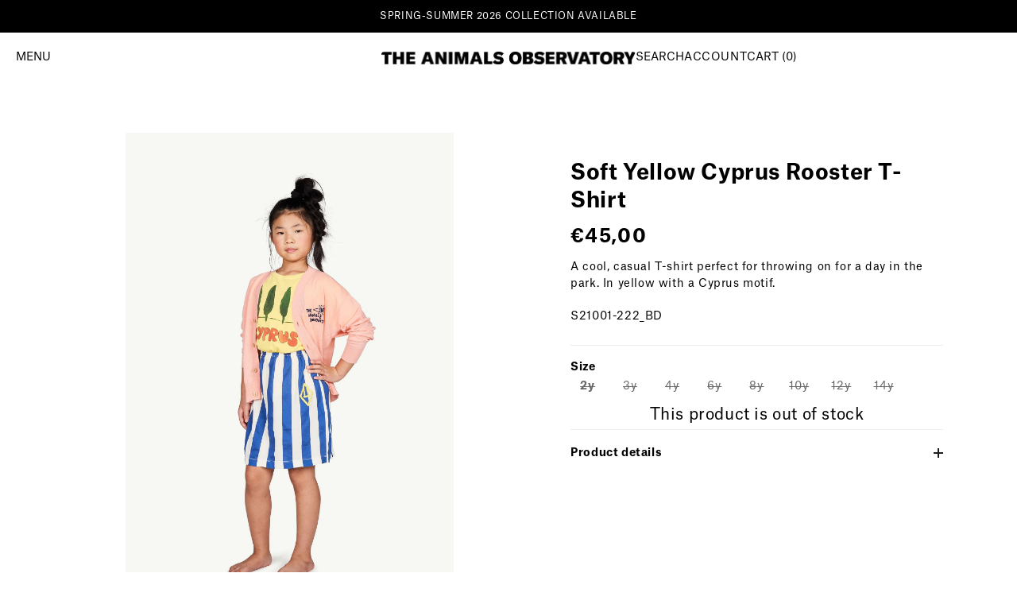

--- FILE ---
content_type: text/html; charset=utf-8
request_url: https://www.theanimalsobservatory.com/products/soft-yellow-cyprus-rooster-t-shirt-s21001-222-bd
body_size: 54241
content:
<!doctype html>
<html 
  class="no-js " 
  lang="en" 
  market="es"
>
  <head>
    <!-- Google Consent Mode V2 Consentmo -->
    <script async crossorigin fetchpriority="high" src="/cdn/shopifycloud/importmap-polyfill/es-modules-shim.2.4.0.js"></script>
<script>
  window.consentmo_gcm_initial_state = "7";
  window.consentmo_gcm_state = "1";
  window.consentmo_gcm_security_storage = "strict";
  window.consentmo_gcm_ad_storage = "marketing";
  window.consentmo_gcm_analytics_storage = "analytics";
  window.consentmo_gcm_functionality_storage = "functionality";
  window.consentmo_gcm_personalization_storage = "functionality";
  window.consentmo_gcm_ads_data_redaction = "true";
  window.consentmo_gcm_url_passthrough = "";
  window.consentmo_gcm_data_layer_name = "dataLayer";
  
  // Google Consent Mode V2 integration script from Consentmo GDPR
  window.isenseRules = {};
  window.isenseRules.gcm = {
      gcmVersion: 2,
      integrationVersion: 3,
      customChanges: false,
      consentUpdated: false,
      initialState: 7,
      isCustomizationEnabled: false,
      adsDataRedaction: true,
      urlPassthrough: false,
      dataLayer: 'dataLayer',
      categories: { ad_personalization: "marketing", ad_storage: "marketing", ad_user_data: "marketing", analytics_storage: "analytics", functionality_storage: "functionality", personalization_storage: "functionality", security_storage: "strict"},
      storage: { ad_personalization: "false", ad_storage: "false", ad_user_data: "false", analytics_storage: "false", functionality_storage: "false", personalization_storage: "false", security_storage: "false", wait_for_update: 2000 }
  };
  if(window.consentmo_gcm_state !== null && window.consentmo_gcm_state !== "" && window.consentmo_gcm_state !== "0") {
    window.isenseRules.gcm.isCustomizationEnabled = true;
    window.isenseRules.gcm.initialState = window.consentmo_gcm_initial_state === null || window.consentmo_gcm_initial_state.trim() === "" ? window.isenseRules.gcm.initialState : window.consentmo_gcm_initial_state;
    window.isenseRules.gcm.categories.ad_storage = window.consentmo_gcm_ad_storage === null || window.consentmo_gcm_ad_storage.trim() === "" ? window.isenseRules.gcm.categories.ad_storage : window.consentmo_gcm_ad_storage;
    window.isenseRules.gcm.categories.ad_user_data = window.consentmo_gcm_ad_storage === null || window.consentmo_gcm_ad_storage.trim() === "" ? window.isenseRules.gcm.categories.ad_user_data : window.consentmo_gcm_ad_storage;
    window.isenseRules.gcm.categories.ad_personalization = window.consentmo_gcm_ad_storage === null || window.consentmo_gcm_ad_storage.trim() === "" ? window.isenseRules.gcm.categories.ad_personalization : window.consentmo_gcm_ad_storage;
    window.isenseRules.gcm.categories.analytics_storage = window.consentmo_gcm_analytics_storage === null || window.consentmo_gcm_analytics_storage.trim() === "" ? window.isenseRules.gcm.categories.analytics_storage : window.consentmo_gcm_analytics_storage;
    window.isenseRules.gcm.categories.functionality_storage = window.consentmo_gcm_functionality_storage === null || window.consentmo_gcm_functionality_storage.trim() === "" ? window.isenseRules.gcm.categories.functionality_storage : window.consentmo_gcm_functionality_storage;
    window.isenseRules.gcm.categories.personalization_storage = window.consentmo_gcm_personalization_storage === null || window.consentmo_gcm_personalization_storage.trim() === "" ? window.isenseRules.gcm.categories.personalization_storage : window.consentmo_gcm_personalization_storage;
    window.isenseRules.gcm.categories.security_storage = window.consentmo_gcm_security_storage === null || window.consentmo_gcm_security_storage.trim() === "" ? window.isenseRules.gcm.categories.security_storage : window.consentmo_gcm_security_storage;
    window.isenseRules.gcm.urlPassthrough = window.consentmo_gcm_url_passthrough === null || window.consentmo_gcm_url_passthrough.trim() === "" ? window.isenseRules.gcm.urlPassthrough : window.consentmo_gcm_url_passthrough;
    window.isenseRules.gcm.adsDataRedaction = window.consentmo_gcm_ads_data_redaction === null || window.consentmo_gcm_ads_data_redaction.trim() === "" ? window.isenseRules.gcm.adsDataRedaction : window.consentmo_gcm_ads_data_redaction;
    window.isenseRules.gcm.dataLayer = window.consentmo_gcm_data_layer_name === null || window.consentmo_gcm_data_layer_name.trim() === "" ? window.isenseRules.gcm.dataLayer : window.consentmo_gcm_data_layer_name;
  }
  window.isenseRules.initializeGcm = function (rules) {
    if(window.isenseRules.gcm.isCustomizationEnabled) {
      rules.initialState = window.isenseRules.gcm.initialState;
      rules.urlPassthrough = window.isenseRules.gcm.urlPassthrough === true || window.isenseRules.gcm.urlPassthrough === 'true';
      rules.adsDataRedaction = window.isenseRules.gcm.adsDataRedaction === true || window.isenseRules.gcm.adsDataRedaction === 'true';
    }
    
    let initialState = parseInt(rules.initialState);
    let marketingBlocked = initialState === 0 || initialState === 2 || initialState === 5 || initialState === 7;
    let analyticsBlocked = initialState === 0 || initialState === 3 || initialState === 6 || initialState === 7;
    let functionalityBlocked = initialState === 4 || initialState === 5 || initialState === 6 || initialState === 7;

    let gdprCache = localStorage.getItem('gdprCache') ? JSON.parse(localStorage.getItem('gdprCache')) : null;
    if (gdprCache && typeof gdprCache.updatedPreferences !== "undefined") {
      let updatedPreferences = gdprCache.updatedPreferences;
      marketingBlocked = parseInt(updatedPreferences.indexOf('marketing')) > -1;
      analyticsBlocked = parseInt(updatedPreferences.indexOf('analytics')) > -1;
      functionalityBlocked = parseInt(updatedPreferences.indexOf('functionality')) > -1;
    }

    Object.entries(rules.categories).forEach(category => {
      if(rules.storage.hasOwnProperty(category[0])) {
        switch(category[1]) {
          case 'strict':
            rules.storage[category[0]] = "granted";
            break;
          case 'marketing':
            rules.storage[category[0]] = marketingBlocked ? "denied" : "granted";
            break;
          case 'analytics':
            rules.storage[category[0]] = analyticsBlocked ? "denied" : "granted";
            break;
          case 'functionality':
            rules.storage[category[0]] = functionalityBlocked ? "denied" : "granted";
            break;
        }
      }
    });
    rules.consentUpdated = true;
    isenseRules.gcm = rules;
  }

  // Google Consent Mode - initialization start
  window.isenseRules.initializeGcm({
    ...window.isenseRules.gcm,
    adsDataRedaction: true,
    urlPassthrough: false,
    initialState: 7
  });

  /*
  * initialState acceptable values:
  * 0 - Set both ad_storage and analytics_storage to denied
  * 1 - Set all categories to granted
  * 2 - Set only ad_storage to denied
  * 3 - Set only analytics_storage to denied
  * 4 - Set only functionality_storage to denied
  * 5 - Set both ad_storage and functionality_storage to denied
  * 6 - Set both analytics_storage and functionality_storage to denied
  * 7 - Set all categories to denied
  */

  window[window.isenseRules.gcm.dataLayer] = window[window.isenseRules.gcm.dataLayer] || [];
  function gtag() { window[window.isenseRules.gcm.dataLayer].push(arguments); }
  gtag("consent", "default", isenseRules.gcm.storage);
  isenseRules.gcm.adsDataRedaction && gtag("set", "ads_data_redaction", isenseRules.gcm.adsDataRedaction);
  isenseRules.gcm.urlPassthrough && gtag("set", "url_passthrough", isenseRules.gcm.urlPassthrough);
</script>
    


    

    

    

    

<link rel="alternate" hreflang="x-default" href="https://www.theanimalsobservatory.com/products/soft-yellow-cyprus-rooster-t-shirt-s21001-222-bd">
      
<link rel="alternate" hreflang="es" href="https://www.theanimalsobservatory.com/es/products/soft-yellow-cyprus-rooster-t-shirt-s21001-222-bd">
      
<link rel="alternate" hreflang="fr" href="https://www.theanimalsobservatory.com/fr/products/soft-yellow-cyprus-rooster-t-shirt-s21001-222-bd">
      
<link rel="alternate" hreflang="fr-fr" href="https://www.theanimalsobservatory.com/fr-fr/products/soft-yellow-cyprus-rooster-t-shirt-s21001-222-bd">
      
<link rel="alternate" hreflang="en-us" href="https://www.theanimalsobservatory.com/en-us/products/soft-yellow-cyprus-rooster-t-shirt-s21001-222-bd">
      
<link rel="alternate" hreflang="es-us" href="https://www.theanimalsobservatory.com/es-us/products/soft-yellow-cyprus-rooster-t-shirt-s21001-222-bd">
      
<link rel="alternate" hreflang="en-kr" href="https://www.theanimalsobservatory.com/en-kr/products/soft-yellow-cyprus-rooster-t-shirt-s21001-222-bd">
      
<link rel="alternate" hreflang="ko-kr" href="https://www.theanimalsobservatory.com/ko-kr/products/soft-yellow-cyprus-rooster-t-shirt-s21001-222-bd">
      
    

    

    

    

    

    

    

    
    
    <meta charset="utf-8">
    <meta http-equiv="X-UA-Compatible" content="IE=edge">
    <meta name="viewport" content="width=device-width,initial-scale=1">
    <meta name="theme-color" content="">
    <link rel="canonical" href="https://www.theanimalsobservatory.com/products/soft-yellow-cyprus-rooster-t-shirt-s21001-222-bd">
    <link rel="preconnect" href="https://cdn.shopify.com" crossorigin><link rel="icon" type="image/png" href="//www.theanimalsobservatory.com/cdn/shop/files/Favicoon.png?crop=center&height=32&v=1698911650&width=32">

    

    

    
      
    

    
      <meta name="robots" content="index, follow">
    
    
    
      <title>
        
            Soft Yellow Cyprus Rooster T-Shirt for kids | The Animals Observatory · Kids Clothes

        </title>
    
        
          <meta name="description" content="Buy Yellow t-shirt for kids. A cool, casual T-shirt perfect for throwing on for a day in the park. In yellow with a Cyprus motif. Soft Yellow Cyprus Rooster T-Shirt in our online store. The Animals Observatory">
        
    

    

<meta property="og:site_name" content="The Animals Observatory">
<meta property="og:url" content="https://www.theanimalsobservatory.com/products/soft-yellow-cyprus-rooster-t-shirt-s21001-222-bd">
<meta property="og:title" content="Soft Yellow Cyprus Rooster T-Shirt for kids | The Animals Observatory · Kids Clothes">
<meta property="og:type" content="product">
<meta property="og:description" content="Buy Yellow t-shirt for kids. A cool, casual T-shirt perfect for throwing on for a day in the park. In yellow with a Cyprus motif. Soft Yellow Cyprus Rooster T-Shirt in our online store. The Animals Observatory"><meta property="og:image" content="http://www.theanimalsobservatory.com/cdn/shop/files/S21001_222_BD_COVER.jpg?v=1690814307">
  <meta property="og:image:secure_url" content="https://www.theanimalsobservatory.com/cdn/shop/files/S21001_222_BD_COVER.jpg?v=1690814307">
  <meta property="og:image:width" content="750">
  <meta property="og:image:height" content="929"><meta property="og:price:amount" content="45,00">
  <meta property="og:price:currency" content="EUR"><meta name="twitter:card" content="summary_large_image">
<meta name="twitter:title" content="Soft Yellow Cyprus Rooster T-Shirt for kids | The Animals Observatory · Kids Clothes">
<meta name="twitter:description" content="Buy Yellow t-shirt for kids. A cool, casual T-shirt perfect for throwing on for a day in the park. In yellow with a Cyprus motif. Soft Yellow Cyprus Rooster T-Shirt in our online store. The Animals Observatory">


    <script src="//www.theanimalsobservatory.com/cdn/shop/t/188/assets/constants.min.js?v=166496526592656215881700823733" defer="defer"></script>
    <script src="//www.theanimalsobservatory.com/cdn/shop/t/188/assets/pubsub.min.js?v=120995972170520411031700823740" defer="defer"></script>
    <script src="//www.theanimalsobservatory.com/cdn/shop/t/188/assets/global.js?v=44154200058266181521768506357" defer="defer"></script>
    <script src="//www.theanimalsobservatory.com/cdn/shop/t/188/assets/ff-base.js?v=162202215890704473701762109800" defer="defer"></script>
    <script src="//www.theanimalsobservatory.com/cdn/shop/t/188/assets/tao-base.js?v=173442467266445987531768506359" defer="defer"></script>
    <script src="//www.theanimalsobservatory.com/cdn/shop/t/188/assets/ff-legal-acceptance.min.js?v=24716717196858910661699966596" defer="defer"></script>
    <script type="importmap">
    {
    "imports": {
      "@theme/recently-viewed-products": "//www.theanimalsobservatory.com/cdn/shop/t/188/assets/tao-recently-viewed-products.js?v=147521306330889881771762109799"
    }
  }
</script>

<link
  rel="modulepreload"
  href="//www.theanimalsobservatory.com/cdn/shop/t/188/assets/tao-recently-viewed-products.js?v=147521306330889881771762109799"
  fetchpriority="low"
>


  <script type="module">
    import { RecentlyViewed } from '@theme/recently-viewed-products';
    RecentlyViewed.addProduct('8472377327946');
  </script>

    
    <script>window.performance && window.performance.mark && window.performance.mark('shopify.content_for_header.start');</script><meta name="robots" content="noindex,nofollow">
<meta name="google-site-verification" content="PKDBsR0wImzNg3mTaDkuIDRetbZK831fjWb-1jZAMf0">
<meta name="facebook-domain-verification" content="wef5eye3oe6ttgudwbaj5uq2cqyi8y">
<meta id="shopify-digital-wallet" name="shopify-digital-wallet" content="/56218550401/digital_wallets/dialog">
<meta name="shopify-checkout-api-token" content="511c03bef81f377a3bfe769af46cace4">
<meta id="in-context-paypal-metadata" data-shop-id="56218550401" data-venmo-supported="false" data-environment="production" data-locale="en_US" data-paypal-v4="true" data-currency="EUR">
<link rel="alternate" type="application/json+oembed" href="https://www.theanimalsobservatory.com/products/soft-yellow-cyprus-rooster-t-shirt-s21001-222-bd.oembed">
<script async="async" src="/checkouts/internal/preloads.js?locale=en-ES"></script>
<link rel="preconnect" href="https://shop.app" crossorigin="anonymous">
<script async="async" src="https://shop.app/checkouts/internal/preloads.js?locale=en-ES&shop_id=56218550401" crossorigin="anonymous"></script>
<script id="apple-pay-shop-capabilities" type="application/json">{"shopId":56218550401,"countryCode":"ES","currencyCode":"EUR","merchantCapabilities":["supports3DS"],"merchantId":"gid:\/\/shopify\/Shop\/56218550401","merchantName":"The Animals Observatory","requiredBillingContactFields":["postalAddress","email","phone"],"requiredShippingContactFields":["postalAddress","email","phone"],"shippingType":"shipping","supportedNetworks":["visa","maestro","masterCard","amex"],"total":{"type":"pending","label":"The Animals Observatory","amount":"1.00"},"shopifyPaymentsEnabled":true,"supportsSubscriptions":true}</script>
<script id="shopify-features" type="application/json">{"accessToken":"511c03bef81f377a3bfe769af46cace4","betas":["rich-media-storefront-analytics"],"domain":"www.theanimalsobservatory.com","predictiveSearch":true,"shopId":56218550401,"locale":"en"}</script>
<script>var Shopify = Shopify || {};
Shopify.shop = "theanimalsobservatory.myshopify.com";
Shopify.locale = "en";
Shopify.currency = {"active":"EUR","rate":"1.0"};
Shopify.country = "ES";
Shopify.theme = {"name":"shopify-theme\/main","id":151538368842,"schema_name":"Dawn","schema_version":"2025.10","theme_store_id":null,"role":"main"};
Shopify.theme.handle = "null";
Shopify.theme.style = {"id":null,"handle":null};
Shopify.cdnHost = "www.theanimalsobservatory.com/cdn";
Shopify.routes = Shopify.routes || {};
Shopify.routes.root = "/";</script>
<script type="module">!function(o){(o.Shopify=o.Shopify||{}).modules=!0}(window);</script>
<script>!function(o){function n(){var o=[];function n(){o.push(Array.prototype.slice.apply(arguments))}return n.q=o,n}var t=o.Shopify=o.Shopify||{};t.loadFeatures=n(),t.autoloadFeatures=n()}(window);</script>
<script>
  window.ShopifyPay = window.ShopifyPay || {};
  window.ShopifyPay.apiHost = "shop.app\/pay";
  window.ShopifyPay.redirectState = null;
</script>
<script id="shop-js-analytics" type="application/json">{"pageType":"product"}</script>
<script defer="defer" async type="module" src="//www.theanimalsobservatory.com/cdn/shopifycloud/shop-js/modules/v2/client.init-shop-cart-sync_BT-GjEfc.en.esm.js"></script>
<script defer="defer" async type="module" src="//www.theanimalsobservatory.com/cdn/shopifycloud/shop-js/modules/v2/chunk.common_D58fp_Oc.esm.js"></script>
<script defer="defer" async type="module" src="//www.theanimalsobservatory.com/cdn/shopifycloud/shop-js/modules/v2/chunk.modal_xMitdFEc.esm.js"></script>
<script type="module">
  await import("//www.theanimalsobservatory.com/cdn/shopifycloud/shop-js/modules/v2/client.init-shop-cart-sync_BT-GjEfc.en.esm.js");
await import("//www.theanimalsobservatory.com/cdn/shopifycloud/shop-js/modules/v2/chunk.common_D58fp_Oc.esm.js");
await import("//www.theanimalsobservatory.com/cdn/shopifycloud/shop-js/modules/v2/chunk.modal_xMitdFEc.esm.js");

  window.Shopify.SignInWithShop?.initShopCartSync?.({"fedCMEnabled":true,"windoidEnabled":true});

</script>
<script>
  window.Shopify = window.Shopify || {};
  if (!window.Shopify.featureAssets) window.Shopify.featureAssets = {};
  window.Shopify.featureAssets['shop-js'] = {"shop-cart-sync":["modules/v2/client.shop-cart-sync_DZOKe7Ll.en.esm.js","modules/v2/chunk.common_D58fp_Oc.esm.js","modules/v2/chunk.modal_xMitdFEc.esm.js"],"init-fed-cm":["modules/v2/client.init-fed-cm_B6oLuCjv.en.esm.js","modules/v2/chunk.common_D58fp_Oc.esm.js","modules/v2/chunk.modal_xMitdFEc.esm.js"],"shop-cash-offers":["modules/v2/client.shop-cash-offers_D2sdYoxE.en.esm.js","modules/v2/chunk.common_D58fp_Oc.esm.js","modules/v2/chunk.modal_xMitdFEc.esm.js"],"shop-login-button":["modules/v2/client.shop-login-button_QeVjl5Y3.en.esm.js","modules/v2/chunk.common_D58fp_Oc.esm.js","modules/v2/chunk.modal_xMitdFEc.esm.js"],"pay-button":["modules/v2/client.pay-button_DXTOsIq6.en.esm.js","modules/v2/chunk.common_D58fp_Oc.esm.js","modules/v2/chunk.modal_xMitdFEc.esm.js"],"shop-button":["modules/v2/client.shop-button_DQZHx9pm.en.esm.js","modules/v2/chunk.common_D58fp_Oc.esm.js","modules/v2/chunk.modal_xMitdFEc.esm.js"],"avatar":["modules/v2/client.avatar_BTnouDA3.en.esm.js"],"init-windoid":["modules/v2/client.init-windoid_CR1B-cfM.en.esm.js","modules/v2/chunk.common_D58fp_Oc.esm.js","modules/v2/chunk.modal_xMitdFEc.esm.js"],"init-shop-for-new-customer-accounts":["modules/v2/client.init-shop-for-new-customer-accounts_C_vY_xzh.en.esm.js","modules/v2/client.shop-login-button_QeVjl5Y3.en.esm.js","modules/v2/chunk.common_D58fp_Oc.esm.js","modules/v2/chunk.modal_xMitdFEc.esm.js"],"init-shop-email-lookup-coordinator":["modules/v2/client.init-shop-email-lookup-coordinator_BI7n9ZSv.en.esm.js","modules/v2/chunk.common_D58fp_Oc.esm.js","modules/v2/chunk.modal_xMitdFEc.esm.js"],"init-shop-cart-sync":["modules/v2/client.init-shop-cart-sync_BT-GjEfc.en.esm.js","modules/v2/chunk.common_D58fp_Oc.esm.js","modules/v2/chunk.modal_xMitdFEc.esm.js"],"shop-toast-manager":["modules/v2/client.shop-toast-manager_DiYdP3xc.en.esm.js","modules/v2/chunk.common_D58fp_Oc.esm.js","modules/v2/chunk.modal_xMitdFEc.esm.js"],"init-customer-accounts":["modules/v2/client.init-customer-accounts_D9ZNqS-Q.en.esm.js","modules/v2/client.shop-login-button_QeVjl5Y3.en.esm.js","modules/v2/chunk.common_D58fp_Oc.esm.js","modules/v2/chunk.modal_xMitdFEc.esm.js"],"init-customer-accounts-sign-up":["modules/v2/client.init-customer-accounts-sign-up_iGw4briv.en.esm.js","modules/v2/client.shop-login-button_QeVjl5Y3.en.esm.js","modules/v2/chunk.common_D58fp_Oc.esm.js","modules/v2/chunk.modal_xMitdFEc.esm.js"],"shop-follow-button":["modules/v2/client.shop-follow-button_CqMgW2wH.en.esm.js","modules/v2/chunk.common_D58fp_Oc.esm.js","modules/v2/chunk.modal_xMitdFEc.esm.js"],"checkout-modal":["modules/v2/client.checkout-modal_xHeaAweL.en.esm.js","modules/v2/chunk.common_D58fp_Oc.esm.js","modules/v2/chunk.modal_xMitdFEc.esm.js"],"shop-login":["modules/v2/client.shop-login_D91U-Q7h.en.esm.js","modules/v2/chunk.common_D58fp_Oc.esm.js","modules/v2/chunk.modal_xMitdFEc.esm.js"],"lead-capture":["modules/v2/client.lead-capture_BJmE1dJe.en.esm.js","modules/v2/chunk.common_D58fp_Oc.esm.js","modules/v2/chunk.modal_xMitdFEc.esm.js"],"payment-terms":["modules/v2/client.payment-terms_Ci9AEqFq.en.esm.js","modules/v2/chunk.common_D58fp_Oc.esm.js","modules/v2/chunk.modal_xMitdFEc.esm.js"]};
</script>
<script id="__st">var __st={"a":56218550401,"offset":3600,"reqid":"d1c41a43-413e-490f-82fa-10a1b8b04b0e-1769486586","pageurl":"www.theanimalsobservatory.com\/products\/soft-yellow-cyprus-rooster-t-shirt-s21001-222-bd","u":"d285c88da879","p":"product","rtyp":"product","rid":8472377327946};</script>
<script>window.ShopifyPaypalV4VisibilityTracking = true;</script>
<script id="captcha-bootstrap">!function(){'use strict';const t='contact',e='account',n='new_comment',o=[[t,t],['blogs',n],['comments',n],[t,'customer']],c=[[e,'customer_login'],[e,'guest_login'],[e,'recover_customer_password'],[e,'create_customer']],r=t=>t.map((([t,e])=>`form[action*='/${t}']:not([data-nocaptcha='true']) input[name='form_type'][value='${e}']`)).join(','),a=t=>()=>t?[...document.querySelectorAll(t)].map((t=>t.form)):[];function s(){const t=[...o],e=r(t);return a(e)}const i='password',u='form_key',d=['recaptcha-v3-token','g-recaptcha-response','h-captcha-response',i],f=()=>{try{return window.sessionStorage}catch{return}},m='__shopify_v',_=t=>t.elements[u];function p(t,e,n=!1){try{const o=window.sessionStorage,c=JSON.parse(o.getItem(e)),{data:r}=function(t){const{data:e,action:n}=t;return t[m]||n?{data:e,action:n}:{data:t,action:n}}(c);for(const[e,n]of Object.entries(r))t.elements[e]&&(t.elements[e].value=n);n&&o.removeItem(e)}catch(o){console.error('form repopulation failed',{error:o})}}const l='form_type',E='cptcha';function T(t){t.dataset[E]=!0}const w=window,h=w.document,L='Shopify',v='ce_forms',y='captcha';let A=!1;((t,e)=>{const n=(g='f06e6c50-85a8-45c8-87d0-21a2b65856fe',I='https://cdn.shopify.com/shopifycloud/storefront-forms-hcaptcha/ce_storefront_forms_captcha_hcaptcha.v1.5.2.iife.js',D={infoText:'Protected by hCaptcha',privacyText:'Privacy',termsText:'Terms'},(t,e,n)=>{const o=w[L][v],c=o.bindForm;if(c)return c(t,g,e,D).then(n);var r;o.q.push([[t,g,e,D],n]),r=I,A||(h.body.append(Object.assign(h.createElement('script'),{id:'captcha-provider',async:!0,src:r})),A=!0)});var g,I,D;w[L]=w[L]||{},w[L][v]=w[L][v]||{},w[L][v].q=[],w[L][y]=w[L][y]||{},w[L][y].protect=function(t,e){n(t,void 0,e),T(t)},Object.freeze(w[L][y]),function(t,e,n,w,h,L){const[v,y,A,g]=function(t,e,n){const i=e?o:[],u=t?c:[],d=[...i,...u],f=r(d),m=r(i),_=r(d.filter((([t,e])=>n.includes(e))));return[a(f),a(m),a(_),s()]}(w,h,L),I=t=>{const e=t.target;return e instanceof HTMLFormElement?e:e&&e.form},D=t=>v().includes(t);t.addEventListener('submit',(t=>{const e=I(t);if(!e)return;const n=D(e)&&!e.dataset.hcaptchaBound&&!e.dataset.recaptchaBound,o=_(e),c=g().includes(e)&&(!o||!o.value);(n||c)&&t.preventDefault(),c&&!n&&(function(t){try{if(!f())return;!function(t){const e=f();if(!e)return;const n=_(t);if(!n)return;const o=n.value;o&&e.removeItem(o)}(t);const e=Array.from(Array(32),(()=>Math.random().toString(36)[2])).join('');!function(t,e){_(t)||t.append(Object.assign(document.createElement('input'),{type:'hidden',name:u})),t.elements[u].value=e}(t,e),function(t,e){const n=f();if(!n)return;const o=[...t.querySelectorAll(`input[type='${i}']`)].map((({name:t})=>t)),c=[...d,...o],r={};for(const[a,s]of new FormData(t).entries())c.includes(a)||(r[a]=s);n.setItem(e,JSON.stringify({[m]:1,action:t.action,data:r}))}(t,e)}catch(e){console.error('failed to persist form',e)}}(e),e.submit())}));const S=(t,e)=>{t&&!t.dataset[E]&&(n(t,e.some((e=>e===t))),T(t))};for(const o of['focusin','change'])t.addEventListener(o,(t=>{const e=I(t);D(e)&&S(e,y())}));const B=e.get('form_key'),M=e.get(l),P=B&&M;t.addEventListener('DOMContentLoaded',(()=>{const t=y();if(P)for(const e of t)e.elements[l].value===M&&p(e,B);[...new Set([...A(),...v().filter((t=>'true'===t.dataset.shopifyCaptcha))])].forEach((e=>S(e,t)))}))}(h,new URLSearchParams(w.location.search),n,t,e,['guest_login'])})(!0,!0)}();</script>
<script integrity="sha256-4kQ18oKyAcykRKYeNunJcIwy7WH5gtpwJnB7kiuLZ1E=" data-source-attribution="shopify.loadfeatures" defer="defer" src="//www.theanimalsobservatory.com/cdn/shopifycloud/storefront/assets/storefront/load_feature-a0a9edcb.js" crossorigin="anonymous"></script>
<script crossorigin="anonymous" defer="defer" src="//www.theanimalsobservatory.com/cdn/shopifycloud/storefront/assets/shopify_pay/storefront-65b4c6d7.js?v=20250812"></script>
<script data-source-attribution="shopify.dynamic_checkout.dynamic.init">var Shopify=Shopify||{};Shopify.PaymentButton=Shopify.PaymentButton||{isStorefrontPortableWallets:!0,init:function(){window.Shopify.PaymentButton.init=function(){};var t=document.createElement("script");t.src="https://www.theanimalsobservatory.com/cdn/shopifycloud/portable-wallets/latest/portable-wallets.en.js",t.type="module",document.head.appendChild(t)}};
</script>
<script data-source-attribution="shopify.dynamic_checkout.buyer_consent">
  function portableWalletsHideBuyerConsent(e){var t=document.getElementById("shopify-buyer-consent"),n=document.getElementById("shopify-subscription-policy-button");t&&n&&(t.classList.add("hidden"),t.setAttribute("aria-hidden","true"),n.removeEventListener("click",e))}function portableWalletsShowBuyerConsent(e){var t=document.getElementById("shopify-buyer-consent"),n=document.getElementById("shopify-subscription-policy-button");t&&n&&(t.classList.remove("hidden"),t.removeAttribute("aria-hidden"),n.addEventListener("click",e))}window.Shopify?.PaymentButton&&(window.Shopify.PaymentButton.hideBuyerConsent=portableWalletsHideBuyerConsent,window.Shopify.PaymentButton.showBuyerConsent=portableWalletsShowBuyerConsent);
</script>
<script data-source-attribution="shopify.dynamic_checkout.cart.bootstrap">document.addEventListener("DOMContentLoaded",(function(){function t(){return document.querySelector("shopify-accelerated-checkout-cart, shopify-accelerated-checkout")}if(t())Shopify.PaymentButton.init();else{new MutationObserver((function(e,n){t()&&(Shopify.PaymentButton.init(),n.disconnect())})).observe(document.body,{childList:!0,subtree:!0})}}));
</script>
<link id="shopify-accelerated-checkout-styles" rel="stylesheet" media="screen" href="https://www.theanimalsobservatory.com/cdn/shopifycloud/portable-wallets/latest/accelerated-checkout-backwards-compat.css" crossorigin="anonymous">
<style id="shopify-accelerated-checkout-cart">
        #shopify-buyer-consent {
  margin-top: 1em;
  display: inline-block;
  width: 100%;
}

#shopify-buyer-consent.hidden {
  display: none;
}

#shopify-subscription-policy-button {
  background: none;
  border: none;
  padding: 0;
  text-decoration: underline;
  font-size: inherit;
  cursor: pointer;
}

#shopify-subscription-policy-button::before {
  box-shadow: none;
}

      </style>
<link rel="stylesheet" media="screen" href="//www.theanimalsobservatory.com/cdn/shop/t/188/compiled_assets/styles.css?v=47900">
<script id="sections-script" data-sections="tao-footer" defer="defer" src="//www.theanimalsobservatory.com/cdn/shop/t/188/compiled_assets/scripts.js?v=47900"></script>
<script>window.performance && window.performance.mark && window.performance.mark('shopify.content_for_header.end');</script>
<style data-shopify>
    @font-face {
        font-family: AtlasRegular;
        src: url(https://cdn.shopify.com/s/files/1/0562/1855/0401/files/AtlasGrotesk-Regular.otf?v=1686147460) format("opentype");
    }

    @font-face {
        font-family: AtlasBold;
        src: url(https://cdn.shopify.com/s/files/1/0562/1855/0401/files/AtlasGrotesk-Bold.otf?v=1676620632) format("opentype");
    }

    @font-face {
        font-family: Atlas;
        src: url(https://cdn.shopify.com/s/files/1/0562/1855/0401/files/AtlasGrotesk-Regular.otf?v=1686147460) format("opentype");
        font-weight: 400;
        font-style: normal;
    }


    @font-face {
        font-family: Atlas;
        src: url(https://cdn.shopify.com/s/files/1/0562/1855/0401/files/AtlasGrotesk-Bold.otf?v=1676620632) format("opentype");
        font-weight: 700;
        font-style: normal;
    }

    @font-face {
        font-family: Atlas;
        src: url(https://cdn.shopify.com/s/files/1/0562/1855/0401/files/AtlasGrotesk-Black.otf?v=1676620632) format("opentype");
        font-weight: 900;
        font-style: normal;
    }

    :root {
        --font-body-family: AtlasRegular, sans-serif;
        --font-body-style: normal;
        --font-body-weight: 400;
        --font-body-weight-bold: 400;

        --font-heading-family: AtlasBold, sans-serif;
        --font-heading-style: normal;
        --font-heading-weight: 700;

        /* Letter spacing */
        --letter-spacing-sm: 0.06em;
        --letter-spacing-md: 0.13em;

        /* Font families */
        --font-body--family: var(--font-body-family);
        --font-body--style: var(--font-body-style);
        --font-body--weight: var(--font-body-weight);
        --font-subheading--family: var(--font-body-family);
        --font-subheading--style: var(--font-body-style);
        --font-subheading--weight: var(--font-body-weight);
        --font-heading--family: var(--font-heading-family);
        --font-heading--style: var(--font-heading-style);
        --font-heading--weight: var(--font-heading-weight);
        --font-accent--family: var(--font-body-family);
        --font-accent--style: var(--font-body-style);
        --font-accent--weight: var(--font-body-weight);

        --font-body-scale: 1.0;
        --font-heading-scale: 1.0;

        --color-base-text: 0, 0, 0;
        --color-shadow: 0, 0, 0;

        --page-width: 120rem;
        --page-width-margin: 0rem;

        --product-card-image-padding: 0.0rem;
        --product-card-corner-radius: 0.0rem;
        --product-card-text-alignment: left;
        --product-card-border-width: 0.0rem;
        --product-card-border-opacity: 0.1;
        --product-card-shadow-opacity: 0.0;
        --product-card-shadow-visible: 0;
        --product-card-shadow-horizontal-offset: 0.0rem;
        --product-card-shadow-vertical-offset: 0.4rem;
        --product-card-shadow-blur-radius: 0.5rem;

        --collection-card-image-padding: 0.0rem;
        --collection-card-corner-radius: 0.0rem;
        --collection-card-text-alignment: left;
        --collection-card-border-width: 0.0rem;
        --collection-card-border-opacity: 0.1;
        --collection-card-shadow-opacity: 0.0;
        --collection-card-shadow-visible: 0;
        --collection-card-shadow-horizontal-offset: 0.0rem;
        --collection-card-shadow-vertical-offset: 0.4rem;
        --collection-card-shadow-blur-radius: 0.5rem;

        --blog-card-image-padding: 0.0rem;
        --blog-card-corner-radius: 0.0rem;
        --blog-card-text-alignment: left;
        --blog-card-border-width: 0.0rem;
        --blog-card-border-opacity: 0.1;
        --blog-card-shadow-opacity: 0.0;
        --blog-card-shadow-visible: 0;
        --blog-card-shadow-horizontal-offset: 0.0rem;
        --blog-card-shadow-vertical-offset: 0.4rem;
        --blog-card-shadow-blur-radius: 0.5rem;

        --badge-corner-radius: 4.0rem;

        --spacing-sections-desktop: 0px;
        --spacing-sections-mobile: 0px;

        --grid-desktop-vertical-spacing: 8px;
        --grid-desktop-horizontal-spacing: 8px;
        --grid-mobile-vertical-spacing: 4px;
        --grid-mobile-horizontal-spacing: 4px;


        /* Fantastic button general */
        --ff-button-primary-font-size-desktop: 16px;
        --ff-button-primary-font-size-mobile: 16px;
        --ff-button-primary-border-radius: 0px;
        --ff-button-primary-vertical-padding: 10px;
        --ff-button-primary-horizontal-padding: 10px;
        --ff-button-primary-upercase-text: none;
        --ff-button-primary-text-decoration-text: none;
        --ff-button-primary-color-text: #fff;
        --ff-button-primary-background: #000;
        --ff-button-primary-border-color: #000;
        --ff-button-primary-background-hover: #fff;
        --ff-button-primary-border-color-hover: #000;
        --ff-button-primary-text-color-hover: #000;
        /* Button secondary */
        --ff-button-secondary-font-size-desktop: 10px;
        --ff-button-secondary-font-size-mobile: 1px;
        --ff-button-secondary-border-radius: 0px;
        --ff-button-secondary-vertical-padding: 0px;
        --ff-button-secondary-horizontal-padding: 0px;
        --ff-button-secondary-upercase-text: none;
        --ff-button-secondary-text-decoration-text: none;
        --ff-button-secondary-color-text: #000000;
        --ff-button-secondary-background: #FFF;
        --ff-button-secondary-border-color: #FFF;
        --ff-button-secondary-background-hover: #fff;
        --ff-button-secondary-border-color-hover: #fff;
        --ff-button-secondary-text-color-hover: #000;
        /* Button tertiary */
        --ff-button-tertiary-font-size-desktop: 13px;
        --ff-button-tertiary-font-size-mobile: 13px;
        --ff-button-tertiary-border-radius: 0px;
        --ff-button-tertiary-vertical-padding: 0px;
        --ff-button-tertiary-horizontal-padding: 0px;
        --ff-button-tertiary-upercase-text: none;
        --ff-button-tertiary-text-decoration-text: none;
        --ff-button-tertiary-color-text: #000;
        --ff-button-tertiary-background: rgba(0,0,0,0);
        --ff-button-tertiary-border-color: rgba(0,0,0,0);
        --ff-button-tertiary-background-hover: rgba(0,0,0,0);
        --ff-button-tertiary-border-color-hover: rgba(0,0,0,0);
        --ff-button-tertiary-text-color-hover: #000;
        /* End fantastic button general */

        /* BreadCrumb */
        --bread-crumb-color: #000;
        --bread-crumb-font-size-desktop: 13px;
        --bread-crumb-font-size-mobile: 1px;
        
        --bread-crumb-font-size-mobile: none;
        
        
        --ff-color-text: #000;
        --ff-background-color: ;
        --ff-drawer-background: #FFF;
        --ff-menu-drawer-background: #FFF;
        --tao-blog-journal-max-width: 1860px;

        

        /** Z-Index / Layering */
        --layer-section-background: -2;
        --layer-lowest: -1;
        --layer-base: 0;
        --layer-flat: 1;
        --layer-raised: 2;
        --layer-heightened: 4;
        --layer-sticky: 8;
        --layer-window-overlay: 10;
        --layer-header-menu: 12;
        --layer-overlay: 16;
        --layer-menu-drawer: 18;
        --layer-temporary: 20;

        /* Colors */
        --color-error: #8B0000;
        --color-success: #006400;
        --color-white: #FFFFFF;
        --color-white-rgb: 255 255 255;
        --color-black: #000000;
        --color-instock: #3ED660;
        --color-lowstock: #EE9441;
        --color-outofstock: #C8C8C8;

        /* Opacity */
        --opacity-5: 0.05;
        --opacity-8: 0.08;
        --opacity-10: 0.1;
        --opacity-15: 0.15;
        --opacity-20: 0.2;
        --opacity-25: 0.25;
        --opacity-30: 0.3;
        --opacity-40: 0.4;
        --opacity-50: 0.5;
        --opacity-60: 0.6;
        --opacity-70: 0.7;
        --opacity-80: 0.8;
        --opacity-85: 0.85;
        --opacity-90: 0.9;
        --opacity-subdued-text: var(--opacity-70);

        /* Button size */
        --button-size-sm: 30px;
        --button-size-md: 36px;
        --button-size: var(--minimum-touch-target);
        --button-padding-inline: 24px;
        --button-padding-block: 16px;

        /* Button font-family */
        --button-font-family-primary: var(--font-body-family);
        --button-font-family-secondary: var(--font-body-family);

        /* Button text case */
        --button-text-case: ;
        --button-text-case-primary: ;
        --button-text-case-secondary: ;

        /* Modal */
        --modal-max-height: 65dvh;

        /* Icons */
        --icon-size-2xs: 1rem;
        --icon-size-xs: 1.3rem;
        --icon-size-sm: 2rem;
        --icon-size-md: 2.2rem;
        --icon-size-lg: 2.4rem;
    }

    *,
    *::before,
    *::after {
        box-sizing: inherit;
    }

    html {
        box-sizing: border-box;
        font-size: calc(var(--font-body-scale) * 62.5%);
        height: 100%;
    }

    body {
        display: grid;
        grid-template-rows: auto auto 1fr auto;
        grid-template-columns: 100%;
        min-height: 100%;
        margin: 0;
        font-size: 1.5rem;
        letter-spacing: 0.06rem;
        line-height: calc(1 + 0.8 / var(--font-body-scale));
        font-family: var(--font-body-family);
        font-style: var(--font-body-style);
        font-weight: var(--font-body-weight);
    }

    .product__media-toggle::after {
        cursor: url(//www.theanimalsobservatory.com/cdn/shop/files/tao-crosshair_2x2_74a08034-4b0d-43e8-b3fb-eef47eff1bf7.webp?v=1683537155),crosshair !important;
    }

    @media screen and (min-width: 750px) {
        body {
            font-size: 1.6rem;
        }
    }
</style>
    <link href="//www.theanimalsobservatory.com/cdn/shop/t/188/assets/swiper-bundle.min.css?v=177976310248660938071762109799" rel="stylesheet" type="text/css" media="all" />
    <script src="//www.theanimalsobservatory.com/cdn/shop/t/188/assets/swiper-bundle.min.js?v=168720305826612860211762109801"></script>
    
    <link href="//www.theanimalsobservatory.com/cdn/shop/t/188/assets/ff-slider.css?v=103345148075788301511764102917" rel="stylesheet" type="text/css" media="all" />

    <link href="//www.theanimalsobservatory.com/cdn/shop/t/188/assets/ff-slider.css?v=103345148075788301511764102917" rel="stylesheet" type="text/css" media="all" />
    <link href="//www.theanimalsobservatory.com/cdn/shop/t/188/assets/base.css?v=74640597458795159151702641186" rel="stylesheet" type="text/css" media="all" />
    <link href="//www.theanimalsobservatory.com/cdn/shop/t/188/assets/ff-utilities.css?v=130284675902330389811768506354" rel="stylesheet" type="text/css" media="all" />
    <link href="//www.theanimalsobservatory.com/cdn/shop/t/188/assets/ff-base.css?v=148577565347495592411768827381" rel="stylesheet" type="text/css" media="all" />
    <link href="//www.theanimalsobservatory.com/cdn/shop/t/188/assets/ff-header.css?v=140270755681195042091768506351" rel="stylesheet" type="text/css" media="all" />
    <link href="//www.theanimalsobservatory.com/cdn/shop/t/188/assets/ff-helper.css?v=53535594581663136261768506369" rel="stylesheet" type="text/css" media="all" />
    <link href="//www.theanimalsobservatory.com/cdn/shop/t/188/assets/ff-base-custom.css?v=121759016813754905591764102918" rel="stylesheet" type="text/css" media="all" />

    <script src="//www.theanimalsobservatory.com/cdn/shop/t/188/assets/ff-slider-custom.js?v=125763639979135766391764102910" defer="defer"></script>

    <script>
      document.documentElement.className = document.documentElement.className.replace('no-js', 'js');
    </script>

  <!-- BEGIN app block: shopify://apps/consentmo-gdpr/blocks/gdpr_cookie_consent/4fbe573f-a377-4fea-9801-3ee0858cae41 -->


<!-- END app block --><!-- BEGIN app block: shopify://apps/klaviyo-email-marketing-sms/blocks/klaviyo-onsite-embed/2632fe16-c075-4321-a88b-50b567f42507 -->












  <script async src="https://static.klaviyo.com/onsite/js/RBpY5s/klaviyo.js?company_id=RBpY5s"></script>
  <script>!function(){if(!window.klaviyo){window._klOnsite=window._klOnsite||[];try{window.klaviyo=new Proxy({},{get:function(n,i){return"push"===i?function(){var n;(n=window._klOnsite).push.apply(n,arguments)}:function(){for(var n=arguments.length,o=new Array(n),w=0;w<n;w++)o[w]=arguments[w];var t="function"==typeof o[o.length-1]?o.pop():void 0,e=new Promise((function(n){window._klOnsite.push([i].concat(o,[function(i){t&&t(i),n(i)}]))}));return e}}})}catch(n){window.klaviyo=window.klaviyo||[],window.klaviyo.push=function(){var n;(n=window._klOnsite).push.apply(n,arguments)}}}}();</script>

  
    <script id="viewed_product">
      if (item == null) {
        var _learnq = _learnq || [];

        var MetafieldReviews = null
        var MetafieldYotpoRating = null
        var MetafieldYotpoCount = null
        var MetafieldLooxRating = null
        var MetafieldLooxCount = null
        var okendoProduct = null
        var okendoProductReviewCount = null
        var okendoProductReviewAverageValue = null
        try {
          // The following fields are used for Customer Hub recently viewed in order to add reviews.
          // This information is not part of __kla_viewed. Instead, it is part of __kla_viewed_reviewed_items
          MetafieldReviews = {};
          MetafieldYotpoRating = null
          MetafieldYotpoCount = null
          MetafieldLooxRating = null
          MetafieldLooxCount = null

          okendoProduct = null
          // If the okendo metafield is not legacy, it will error, which then requires the new json formatted data
          if (okendoProduct && 'error' in okendoProduct) {
            okendoProduct = null
          }
          okendoProductReviewCount = okendoProduct ? okendoProduct.reviewCount : null
          okendoProductReviewAverageValue = okendoProduct ? okendoProduct.reviewAverageValue : null
        } catch (error) {
          console.error('Error in Klaviyo onsite reviews tracking:', error);
        }

        var item = {
          Name: "Soft Yellow Cyprus Rooster T-Shirt",
          ProductID: 8472377327946,
          Categories: [],
          ImageURL: "https://www.theanimalsobservatory.com/cdn/shop/files/S21001_222_BD_COVER_grande.jpg?v=1690814307",
          URL: "https://www.theanimalsobservatory.com/products/soft-yellow-cyprus-rooster-t-shirt-s21001-222-bd",
          Brand: "The Animals Observatory",
          Price: "€45,00",
          Value: "45,00",
          CompareAtPrice: "€0,00"
        };
        _learnq.push(['track', 'Viewed Product', item]);
        _learnq.push(['trackViewedItem', {
          Title: item.Name,
          ItemId: item.ProductID,
          Categories: item.Categories,
          ImageUrl: item.ImageURL,
          Url: item.URL,
          Metadata: {
            Brand: item.Brand,
            Price: item.Price,
            Value: item.Value,
            CompareAtPrice: item.CompareAtPrice
          },
          metafields:{
            reviews: MetafieldReviews,
            yotpo:{
              rating: MetafieldYotpoRating,
              count: MetafieldYotpoCount,
            },
            loox:{
              rating: MetafieldLooxRating,
              count: MetafieldLooxCount,
            },
            okendo: {
              rating: okendoProductReviewAverageValue,
              count: okendoProductReviewCount,
            }
          }
        }]);
      }
    </script>
  




  <script>
    window.klaviyoReviewsProductDesignMode = false
  </script>







<!-- END app block --><!-- BEGIN app block: shopify://apps/sap-tao-prod/blocks/ff-popup-geolocation/1a170445-cc2a-4adf-822d-cb3c620bdf2c --><script src="https://cdn.shopify.com/extensions/019bc373-e425-7481-9238-4a04828379c9/sap-tao-prod-12/assets/ff-geolocalization.js" async></script>

<ff-popup-geolocation
  id="ff-popup_AVHlxbWQ4K3NsM3hYb__13383430749347093140"
  data-customer-region="ES"
  data-block-id="AVHlxbWQ4K3NsM3hYb__13383430749347093140"
  class="d-none"
  style="display: none;"
>
  <article id="ff-container_AVHlxbWQ4K3NsM3hYb__13383430749347093140">
    
    

    <!-- BEGIN app snippet: ff-image -->

<style data-shopify>
  .lazy-image.lazy-image--animation.lazyloaded {
    overflow: hidden;
  }
  .lazy-image.lazy-image--animation.lazyloaded img {
    transform: scale(1);
    transition: transform 450ms ease-in-out, opacity 300ms linear;
  }
  .no-touchevents a:hover .lazy-image.lazy-image--animation.lazyloaded img {
    transform: scale(1.1);
    transition: transform 0.6s ease-out, opacity 300ms !important;
  }
  .lazy-image,
  .lazy-image img {
    height: 100%;
    width: 100%;
  }

  .lazy-image img {
    object-fit: cover;
    object-position: center;
    transition: opacity 300ms linear;
    position: relative;
    opacity: 0;
  }
  .lazy-image.lazyloaded:before,
  .lazy-image.lazyloaded:after {
    display: none;
  }
  .lazy-image.lazyloaded img {
    opacity: 1;
  }

  @media screen and (min-width: 768px) {
    .element--hide-on-desk {
      display: none;
    }
  }
</style>

<div id="ff-close_btn_AVHlxbWQ4K3NsM3hYb__13383430749347093140" class="ff-image-snippet">
  <div class="lazy-image ">
    <img
      src="https://cdn.shopify.com/extensions/019bc373-e425-7481-9238-4a04828379c9/sap-tao-prod-12/assets/close.png"
      alt="close popup"
      width="100"
      height="100"
      
      onload="this.parentNode.classList.add('lazyloaded')"
    >
  </div></div>
<!-- END app snippet -->

    <div id="ff-container_initial_AVHlxbWQ4K3NsM3hYb__13383430749347093140">
      <div>
        <p id="ff-title_AVHlxbWQ4K3NsM3hYb__13383430749347093140">
          We shipping to [[country_name]]
        </p>

        <div id="ff-content_AVHlxbWQ4K3NsM3hYb__13383430749347093140">
          <p>The Animals Observatory uses its own and third-party cookies to ensure the proper functioning of this Website, as well as to personalize, analyze and show you advertising related to your preferences based on a profile of your browsing habits (for example, pages visited and purchase history).</p>
        </div>
      </div>

      <div class="ff-actions_AVHlxbWQ4K3NsM3hYb__13383430749347093140">
        <button id="ff-continue_AVHlxbWQ4K3NsM3hYb__13383430749347093140" class="ff-btn_AVHlxbWQ4K3NsM3hYb__13383430749347093140 primary">
          BUY NOW
        </button>

        <button id="ff-change-market_AVHlxbWQ4K3NsM3hYb__13383430749347093140" class="ff-btn_AVHlxbWQ4K3NsM3hYb__13383430749347093140">
          CHANGE SHIPPING ADDRESS
        </button>
      </div>
    </div>

    <div id="ff-container_markets_AVHlxbWQ4K3NsM3hYb__13383430749347093140">
      <div>
        <label class="ff-field__label" for="ff-select_markets_AVHlxbWQ4K3NsM3hYb__13383430749347093140">
          Change your shipping address
        </label>

        <select id="ff-select_markets_AVHlxbWQ4K3NsM3hYb__13383430749347093140">
          <!-- Opciones dinamicas de paises disponibles -->
        </select>
      </div>
      <div class="ff-actions_AVHlxbWQ4K3NsM3hYb__13383430749347093140">
        <button id="ff-accept-change_AVHlxbWQ4K3NsM3hYb__13383430749347093140" class="ff-btn_AVHlxbWQ4K3NsM3hYb__13383430749347093140 primary">
          ACCEPT
        </button>

        <button id="ff-cancel-change_AVHlxbWQ4K3NsM3hYb__13383430749347093140" class="ff-btn_AVHlxbWQ4K3NsM3hYb__13383430749347093140">
          CANCEL
        </button>
      </div>
    </div>
  </article>
</ff-popup-geolocation>

<style data-shopify>
  #ff-popup_AVHlxbWQ4K3NsM3hYb__13383430749347093140 {
    overflow: auto;
    z-index: 1000;
    position: fixed;
    top: 0;
    left: 0;
    width: 100vw;
    height: 100vh;
    padding: 10% 0;
    background: linear-gradient(127deg, rgba(35, 35, 35, 0.9) 8%, rgba(35, 35, 35, 0.9) 79%);
  }

  #ff-container_AVHlxbWQ4K3NsM3hYb__13383430749347093140 {
    transition: opacity 300ms linear;
    display: flex;
    flex-direction: column;
    align-items: stretch;
    max-width: 90vw;
    width: 450px;
    margin: 0 auto;
    background-color: white;
    opacity: 0;
  }

  #ff-container_AVHlxbWQ4K3NsM3hYb__13383430749347093140.centered {
    position: absolute;
    top: 50%;
    left: 50%;
    transform: translate(-50%, -50%);
  }

  #ff-container_initial_AVHlxbWQ4K3NsM3hYb__13383430749347093140, #ff-container_markets_AVHlxbWQ4K3NsM3hYb__13383430749347093140 {
    display: flex;
    flex-direction: column;
    justify-content: space-between;
  }

  #ff-close_btn_AVHlxbWQ4K3NsM3hYb__13383430749347093140 {
    position: relative;
    width: 1.5rem;
    height: 1.5rem;
    margin-top: 1.6rem;
    margin-bottom: calc(60px - (1.6rem + 1.5rem) );
    cursor: pointer;
    margin-left: auto; margin-right: 1.6rem;
    }

    #ff-title_AVHlxbWQ4K3NsM3hYb__13383430749347093140, #ff-content_AVHlxbWQ4K3NsM3hYb__13383430749347093140, .ff-btn_AVHlxbWQ4K3NsM3hYb__13383430749347093140, #ff-select_markets_AVHlxbWQ4K3NsM3hYb__13383430749347093140 {
      margin-left: 60px;
      margin-right: 60px;
      font-weight: lighter;
      letter-spacing: 0.12rem;
    }

    #ff-title_AVHlxbWQ4K3NsM3hYb__13383430749347093140 {
      margin-bottom: 10px;
      color: #4f4f4f;
      line-height: 22.8px;
      font-size: 12px;
      text-align: center;
    }

    #ff-content_AVHlxbWQ4K3NsM3hYb__13383430749347093140, .ff-field__label, #ff-select_markets_AVHlxbWQ4K3NsM3hYb__13383430749347093140 {
      color: #4f4f4f;
      line-height: 22.8px;
      font-size: 12px;
      text-align: center;
    }

    #ff-content_AVHlxbWQ4K3NsM3hYb__13383430749347093140 {
      margin-bottom: 30px;
    }

    .ff-actions_AVHlxbWQ4K3NsM3hYb__13383430749347093140 {
      display: flex;
      flex-direction: column;
      padding-top: 35px;
      padding-bottom: 60px;
    }

    .ff-btn_AVHlxbWQ4K3NsM3hYb__13383430749347093140 {
      border: 1px solid black;
      padding: 17px 6px;
      cursor: pointer;
    }

    .ff-btn_AVHlxbWQ4K3NsM3hYb__13383430749347093140 {
      transition: background .5s;
      margin-bottom: 15px;
      background: ;
      color: ;
      line-height: 22.8px;
      font-size: 12px;
    }

    .ff-btn_AVHlxbWQ4K3NsM3hYb__13383430749347093140.primary:hover {
      background: white;
      color: #4f4f4f;
    }

    .ff-btn_AVHlxbWQ4K3NsM3hYb__13383430749347093140.primary {
      background: black;
      color: white;
    }

    .ff-field__label {
      display: block;
    }

    #ff-select_markets_AVHlxbWQ4K3NsM3hYb__13383430749347093140 {
      width: calc(100% - 120px); //width decreased the horizontal margins
      margin-top: 8px;
      margin-bottom: 30px;
      border: 1px solid black;
      padding: 10px 15px;
      direction: ltr;
      appearance: none;
      -webkit-appearance: none;
      -moz-appearance: none;
      text-align: unset;
      background-repeat: no-repeat;
      background-position: right;
      background-size: auto 100%;
      background-image: url('https://cdn.shopify.com/extensions/019bc373-e425-7481-9238-4a04828379c9/sap-tao-prod-12/assets/dropDown.png');
    }

    @media screen and (max-width: 767px) {
      .ff-btn_AVHlxbWQ4K3NsM3hYb__13383430749347093140 {
        line-height: 20.9px;
        font-size: 11px;
      }
    }

    @media screen and (max-width: 420px) {
      #ff-title_AVHlxbWQ4K3NsM3hYb__13383430749347093140, #ff-content_AVHlxbWQ4K3NsM3hYb__13383430749347093140, .ff-btn_AVHlxbWQ4K3NsM3hYb__13383430749347093140, #ff-select_markets_AVHlxbWQ4K3NsM3hYb__13383430749347093140 {
        margin-left: 20px;
        margin-right: 20px;
      }

      #ff-select_markets_AVHlxbWQ4K3NsM3hYb__13383430749347093140 {
        width: calc(100% - 40px); //width decreased the horizontal margins
      }
    }

  @keyframes hide-animation {
    from {
      opacity: 1;
      display:initial;
    }
    to {
      opacity: 0;
      display: none;
    }
  }

  .hide-animated {
    animation:hide-animation 1s both;
  }

  .d-none {
    display: none !important;
  }
</style>


<!-- END app block --><!-- BEGIN app block: shopify://apps/microsoft-clarity/blocks/clarity_js/31c3d126-8116-4b4a-8ba1-baeda7c4aeea -->
<script type="text/javascript">
  (function (c, l, a, r, i, t, y) {
    c[a] = c[a] || function () { (c[a].q = c[a].q || []).push(arguments); };
    t = l.createElement(r); t.async = 1; t.src = "https://www.clarity.ms/tag/" + i + "?ref=shopify";
    y = l.getElementsByTagName(r)[0]; y.parentNode.insertBefore(t, y);

    c.Shopify.loadFeatures([{ name: "consent-tracking-api", version: "0.1" }], error => {
      if (error) {
        console.error("Error loading Shopify features:", error);
        return;
      }

      c[a]('consentv2', {
        ad_Storage: c.Shopify.customerPrivacy.marketingAllowed() ? "granted" : "denied",
        analytics_Storage: c.Shopify.customerPrivacy.analyticsProcessingAllowed() ? "granted" : "denied",
      });
    });

    l.addEventListener("visitorConsentCollected", function (e) {
      c[a]('consentv2', {
        ad_Storage: e.detail.marketingAllowed ? "granted" : "denied",
        analytics_Storage: e.detail.analyticsAllowed ? "granted" : "denied",
      });
    });
  })(window, document, "clarity", "script", "sx67nj9a0j");
</script>



<!-- END app block --><script src="https://cdn.shopify.com/extensions/019bda3a-2c4a-736e-86e2-2d7eec89e258/dealeasy-202/assets/lb-dealeasy.js" type="text/javascript" defer="defer"></script>
<script src="https://cdn.shopify.com/extensions/019bf8ae-4d9f-7225-b52a-9719ec3c3345/lb-upsell-228/assets/lb-selleasy.js" type="text/javascript" defer="defer"></script>
<script src="https://cdn.shopify.com/extensions/019bfab3-40de-7db7-b8d1-3ff722cd2084/consentmo-gdpr-598/assets/consentmo_cookie_consent.js" type="text/javascript" defer="defer"></script>
<link href="https://monorail-edge.shopifysvc.com" rel="dns-prefetch">
<script>(function(){if ("sendBeacon" in navigator && "performance" in window) {try {var session_token_from_headers = performance.getEntriesByType('navigation')[0].serverTiming.find(x => x.name == '_s').description;} catch {var session_token_from_headers = undefined;}var session_cookie_matches = document.cookie.match(/_shopify_s=([^;]*)/);var session_token_from_cookie = session_cookie_matches && session_cookie_matches.length === 2 ? session_cookie_matches[1] : "";var session_token = session_token_from_headers || session_token_from_cookie || "";function handle_abandonment_event(e) {var entries = performance.getEntries().filter(function(entry) {return /monorail-edge.shopifysvc.com/.test(entry.name);});if (!window.abandonment_tracked && entries.length === 0) {window.abandonment_tracked = true;var currentMs = Date.now();var navigation_start = performance.timing.navigationStart;var payload = {shop_id: 56218550401,url: window.location.href,navigation_start,duration: currentMs - navigation_start,session_token,page_type: "product"};window.navigator.sendBeacon("https://monorail-edge.shopifysvc.com/v1/produce", JSON.stringify({schema_id: "online_store_buyer_site_abandonment/1.1",payload: payload,metadata: {event_created_at_ms: currentMs,event_sent_at_ms: currentMs}}));}}window.addEventListener('pagehide', handle_abandonment_event);}}());</script>
<script id="web-pixels-manager-setup">(function e(e,d,r,n,o){if(void 0===o&&(o={}),!Boolean(null===(a=null===(i=window.Shopify)||void 0===i?void 0:i.analytics)||void 0===a?void 0:a.replayQueue)){var i,a;window.Shopify=window.Shopify||{};var t=window.Shopify;t.analytics=t.analytics||{};var s=t.analytics;s.replayQueue=[],s.publish=function(e,d,r){return s.replayQueue.push([e,d,r]),!0};try{self.performance.mark("wpm:start")}catch(e){}var l=function(){var e={modern:/Edge?\/(1{2}[4-9]|1[2-9]\d|[2-9]\d{2}|\d{4,})\.\d+(\.\d+|)|Firefox\/(1{2}[4-9]|1[2-9]\d|[2-9]\d{2}|\d{4,})\.\d+(\.\d+|)|Chrom(ium|e)\/(9{2}|\d{3,})\.\d+(\.\d+|)|(Maci|X1{2}).+ Version\/(15\.\d+|(1[6-9]|[2-9]\d|\d{3,})\.\d+)([,.]\d+|)( \(\w+\)|)( Mobile\/\w+|) Safari\/|Chrome.+OPR\/(9{2}|\d{3,})\.\d+\.\d+|(CPU[ +]OS|iPhone[ +]OS|CPU[ +]iPhone|CPU IPhone OS|CPU iPad OS)[ +]+(15[._]\d+|(1[6-9]|[2-9]\d|\d{3,})[._]\d+)([._]\d+|)|Android:?[ /-](13[3-9]|1[4-9]\d|[2-9]\d{2}|\d{4,})(\.\d+|)(\.\d+|)|Android.+Firefox\/(13[5-9]|1[4-9]\d|[2-9]\d{2}|\d{4,})\.\d+(\.\d+|)|Android.+Chrom(ium|e)\/(13[3-9]|1[4-9]\d|[2-9]\d{2}|\d{4,})\.\d+(\.\d+|)|SamsungBrowser\/([2-9]\d|\d{3,})\.\d+/,legacy:/Edge?\/(1[6-9]|[2-9]\d|\d{3,})\.\d+(\.\d+|)|Firefox\/(5[4-9]|[6-9]\d|\d{3,})\.\d+(\.\d+|)|Chrom(ium|e)\/(5[1-9]|[6-9]\d|\d{3,})\.\d+(\.\d+|)([\d.]+$|.*Safari\/(?![\d.]+ Edge\/[\d.]+$))|(Maci|X1{2}).+ Version\/(10\.\d+|(1[1-9]|[2-9]\d|\d{3,})\.\d+)([,.]\d+|)( \(\w+\)|)( Mobile\/\w+|) Safari\/|Chrome.+OPR\/(3[89]|[4-9]\d|\d{3,})\.\d+\.\d+|(CPU[ +]OS|iPhone[ +]OS|CPU[ +]iPhone|CPU IPhone OS|CPU iPad OS)[ +]+(10[._]\d+|(1[1-9]|[2-9]\d|\d{3,})[._]\d+)([._]\d+|)|Android:?[ /-](13[3-9]|1[4-9]\d|[2-9]\d{2}|\d{4,})(\.\d+|)(\.\d+|)|Mobile Safari.+OPR\/([89]\d|\d{3,})\.\d+\.\d+|Android.+Firefox\/(13[5-9]|1[4-9]\d|[2-9]\d{2}|\d{4,})\.\d+(\.\d+|)|Android.+Chrom(ium|e)\/(13[3-9]|1[4-9]\d|[2-9]\d{2}|\d{4,})\.\d+(\.\d+|)|Android.+(UC? ?Browser|UCWEB|U3)[ /]?(15\.([5-9]|\d{2,})|(1[6-9]|[2-9]\d|\d{3,})\.\d+)\.\d+|SamsungBrowser\/(5\.\d+|([6-9]|\d{2,})\.\d+)|Android.+MQ{2}Browser\/(14(\.(9|\d{2,})|)|(1[5-9]|[2-9]\d|\d{3,})(\.\d+|))(\.\d+|)|K[Aa][Ii]OS\/(3\.\d+|([4-9]|\d{2,})\.\d+)(\.\d+|)/},d=e.modern,r=e.legacy,n=navigator.userAgent;return n.match(d)?"modern":n.match(r)?"legacy":"unknown"}(),u="modern"===l?"modern":"legacy",c=(null!=n?n:{modern:"",legacy:""})[u],f=function(e){return[e.baseUrl,"/wpm","/b",e.hashVersion,"modern"===e.buildTarget?"m":"l",".js"].join("")}({baseUrl:d,hashVersion:r,buildTarget:u}),m=function(e){var d=e.version,r=e.bundleTarget,n=e.surface,o=e.pageUrl,i=e.monorailEndpoint;return{emit:function(e){var a=e.status,t=e.errorMsg,s=(new Date).getTime(),l=JSON.stringify({metadata:{event_sent_at_ms:s},events:[{schema_id:"web_pixels_manager_load/3.1",payload:{version:d,bundle_target:r,page_url:o,status:a,surface:n,error_msg:t},metadata:{event_created_at_ms:s}}]});if(!i)return console&&console.warn&&console.warn("[Web Pixels Manager] No Monorail endpoint provided, skipping logging."),!1;try{return self.navigator.sendBeacon.bind(self.navigator)(i,l)}catch(e){}var u=new XMLHttpRequest;try{return u.open("POST",i,!0),u.setRequestHeader("Content-Type","text/plain"),u.send(l),!0}catch(e){return console&&console.warn&&console.warn("[Web Pixels Manager] Got an unhandled error while logging to Monorail."),!1}}}}({version:r,bundleTarget:l,surface:e.surface,pageUrl:self.location.href,monorailEndpoint:e.monorailEndpoint});try{o.browserTarget=l,function(e){var d=e.src,r=e.async,n=void 0===r||r,o=e.onload,i=e.onerror,a=e.sri,t=e.scriptDataAttributes,s=void 0===t?{}:t,l=document.createElement("script"),u=document.querySelector("head"),c=document.querySelector("body");if(l.async=n,l.src=d,a&&(l.integrity=a,l.crossOrigin="anonymous"),s)for(var f in s)if(Object.prototype.hasOwnProperty.call(s,f))try{l.dataset[f]=s[f]}catch(e){}if(o&&l.addEventListener("load",o),i&&l.addEventListener("error",i),u)u.appendChild(l);else{if(!c)throw new Error("Did not find a head or body element to append the script");c.appendChild(l)}}({src:f,async:!0,onload:function(){if(!function(){var e,d;return Boolean(null===(d=null===(e=window.Shopify)||void 0===e?void 0:e.analytics)||void 0===d?void 0:d.initialized)}()){var d=window.webPixelsManager.init(e)||void 0;if(d){var r=window.Shopify.analytics;r.replayQueue.forEach((function(e){var r=e[0],n=e[1],o=e[2];d.publishCustomEvent(r,n,o)})),r.replayQueue=[],r.publish=d.publishCustomEvent,r.visitor=d.visitor,r.initialized=!0}}},onerror:function(){return m.emit({status:"failed",errorMsg:"".concat(f," has failed to load")})},sri:function(e){var d=/^sha384-[A-Za-z0-9+/=]+$/;return"string"==typeof e&&d.test(e)}(c)?c:"",scriptDataAttributes:o}),m.emit({status:"loading"})}catch(e){m.emit({status:"failed",errorMsg:(null==e?void 0:e.message)||"Unknown error"})}}})({shopId: 56218550401,storefrontBaseUrl: "https://www.theanimalsobservatory.com",extensionsBaseUrl: "https://extensions.shopifycdn.com/cdn/shopifycloud/web-pixels-manager",monorailEndpoint: "https://monorail-edge.shopifysvc.com/unstable/produce_batch",surface: "storefront-renderer",enabledBetaFlags: ["2dca8a86"],webPixelsConfigList: [{"id":"2337243522","configuration":"{\"accountID\":\"selleasy-metrics-track\"}","eventPayloadVersion":"v1","runtimeContext":"STRICT","scriptVersion":"5aac1f99a8ca74af74cea751ede503d2","type":"APP","apiClientId":5519923,"privacyPurposes":[],"dataSharingAdjustments":{"protectedCustomerApprovalScopes":["read_customer_email","read_customer_name","read_customer_personal_data"]}},{"id":"2085847426","configuration":"{\"accountID\":\"RBpY5s\",\"webPixelConfig\":\"eyJlbmFibGVBZGRlZFRvQ2FydEV2ZW50cyI6IHRydWV9\"}","eventPayloadVersion":"v1","runtimeContext":"STRICT","scriptVersion":"524f6c1ee37bacdca7657a665bdca589","type":"APP","apiClientId":123074,"privacyPurposes":["ANALYTICS","MARKETING"],"dataSharingAdjustments":{"protectedCustomerApprovalScopes":["read_customer_address","read_customer_email","read_customer_name","read_customer_personal_data","read_customer_phone"]}},{"id":"1909588354","configuration":"{\"projectId\":\"sx67nj9a0j\"}","eventPayloadVersion":"v1","runtimeContext":"STRICT","scriptVersion":"cf1781658ed156031118fc4bbc2ed159","type":"APP","apiClientId":240074326017,"privacyPurposes":[],"capabilities":["advanced_dom_events"],"dataSharingAdjustments":{"protectedCustomerApprovalScopes":["read_customer_personal_data"]}},{"id":"910066050","configuration":"{\"config\":\"{\\\"pixel_id\\\":\\\"G-132DND6BZ8\\\",\\\"target_country\\\":\\\"ES\\\",\\\"gtag_events\\\":[{\\\"type\\\":\\\"begin_checkout\\\",\\\"action_label\\\":\\\"G-132DND6BZ8\\\"},{\\\"type\\\":\\\"search\\\",\\\"action_label\\\":\\\"G-132DND6BZ8\\\"},{\\\"type\\\":\\\"view_item\\\",\\\"action_label\\\":[\\\"G-132DND6BZ8\\\",\\\"MC-E19JYEZGBD\\\"]},{\\\"type\\\":\\\"purchase\\\",\\\"action_label\\\":[\\\"G-132DND6BZ8\\\",\\\"MC-E19JYEZGBD\\\"]},{\\\"type\\\":\\\"page_view\\\",\\\"action_label\\\":[\\\"G-132DND6BZ8\\\",\\\"MC-E19JYEZGBD\\\"]},{\\\"type\\\":\\\"add_payment_info\\\",\\\"action_label\\\":\\\"G-132DND6BZ8\\\"},{\\\"type\\\":\\\"add_to_cart\\\",\\\"action_label\\\":\\\"G-132DND6BZ8\\\"}],\\\"enable_monitoring_mode\\\":false}\"}","eventPayloadVersion":"v1","runtimeContext":"OPEN","scriptVersion":"b2a88bafab3e21179ed38636efcd8a93","type":"APP","apiClientId":1780363,"privacyPurposes":[],"dataSharingAdjustments":{"protectedCustomerApprovalScopes":["read_customer_address","read_customer_email","read_customer_name","read_customer_personal_data","read_customer_phone"]}},{"id":"436011338","configuration":"{\"pixel_id\":\"160279551161818\",\"pixel_type\":\"facebook_pixel\",\"metaapp_system_user_token\":\"-\"}","eventPayloadVersion":"v1","runtimeContext":"OPEN","scriptVersion":"ca16bc87fe92b6042fbaa3acc2fbdaa6","type":"APP","apiClientId":2329312,"privacyPurposes":["ANALYTICS","MARKETING","SALE_OF_DATA"],"dataSharingAdjustments":{"protectedCustomerApprovalScopes":["read_customer_address","read_customer_email","read_customer_name","read_customer_personal_data","read_customer_phone"]}},{"id":"68911434","eventPayloadVersion":"1","runtimeContext":"LAX","scriptVersion":"2","type":"CUSTOM","privacyPurposes":["ANALYTICS","MARKETING","SALE_OF_DATA"],"name":"TAO Google Ads"},{"id":"shopify-app-pixel","configuration":"{}","eventPayloadVersion":"v1","runtimeContext":"STRICT","scriptVersion":"0450","apiClientId":"shopify-pixel","type":"APP","privacyPurposes":["ANALYTICS","MARKETING"]},{"id":"shopify-custom-pixel","eventPayloadVersion":"v1","runtimeContext":"LAX","scriptVersion":"0450","apiClientId":"shopify-pixel","type":"CUSTOM","privacyPurposes":["ANALYTICS","MARKETING"]}],isMerchantRequest: false,initData: {"shop":{"name":"The Animals Observatory","paymentSettings":{"currencyCode":"EUR"},"myshopifyDomain":"theanimalsobservatory.myshopify.com","countryCode":"ES","storefrontUrl":"https:\/\/www.theanimalsobservatory.com"},"customer":null,"cart":null,"checkout":null,"productVariants":[{"price":{"amount":45.0,"currencyCode":"EUR"},"product":{"title":"Soft Yellow Cyprus Rooster T-Shirt","vendor":"The Animals Observatory","id":"8472377327946","untranslatedTitle":"Soft Yellow Cyprus Rooster T-Shirt","url":"\/products\/soft-yellow-cyprus-rooster-t-shirt-s21001-222-bd","type":"SS21_KID"},"id":"46963200229706","image":{"src":"\/\/www.theanimalsobservatory.com\/cdn\/shop\/files\/S21001_222_BD_COVER.jpg?v=1690814307"},"sku":"S21001-222_BD-2y","title":"2y","untranslatedTitle":"2y"},{"price":{"amount":45.0,"currencyCode":"EUR"},"product":{"title":"Soft Yellow Cyprus Rooster T-Shirt","vendor":"The Animals Observatory","id":"8472377327946","untranslatedTitle":"Soft Yellow Cyprus Rooster T-Shirt","url":"\/products\/soft-yellow-cyprus-rooster-t-shirt-s21001-222-bd","type":"SS21_KID"},"id":"46963200262474","image":{"src":"\/\/www.theanimalsobservatory.com\/cdn\/shop\/files\/S21001_222_BD_COVER.jpg?v=1690814307"},"sku":"S21001-222_BD-3y","title":"3y","untranslatedTitle":"3y"},{"price":{"amount":45.0,"currencyCode":"EUR"},"product":{"title":"Soft Yellow Cyprus Rooster T-Shirt","vendor":"The Animals Observatory","id":"8472377327946","untranslatedTitle":"Soft Yellow Cyprus Rooster T-Shirt","url":"\/products\/soft-yellow-cyprus-rooster-t-shirt-s21001-222-bd","type":"SS21_KID"},"id":"46963200295242","image":{"src":"\/\/www.theanimalsobservatory.com\/cdn\/shop\/files\/S21001_222_BD_COVER.jpg?v=1690814307"},"sku":"S21001-222_BD-4y","title":"4y","untranslatedTitle":"4y"},{"price":{"amount":45.0,"currencyCode":"EUR"},"product":{"title":"Soft Yellow Cyprus Rooster T-Shirt","vendor":"The Animals Observatory","id":"8472377327946","untranslatedTitle":"Soft Yellow Cyprus Rooster T-Shirt","url":"\/products\/soft-yellow-cyprus-rooster-t-shirt-s21001-222-bd","type":"SS21_KID"},"id":"46963200328010","image":{"src":"\/\/www.theanimalsobservatory.com\/cdn\/shop\/files\/S21001_222_BD_COVER.jpg?v=1690814307"},"sku":"S21001-222_BD-6y","title":"6y","untranslatedTitle":"6y"},{"price":{"amount":45.0,"currencyCode":"EUR"},"product":{"title":"Soft Yellow Cyprus Rooster T-Shirt","vendor":"The Animals Observatory","id":"8472377327946","untranslatedTitle":"Soft Yellow Cyprus Rooster T-Shirt","url":"\/products\/soft-yellow-cyprus-rooster-t-shirt-s21001-222-bd","type":"SS21_KID"},"id":"46963200360778","image":{"src":"\/\/www.theanimalsobservatory.com\/cdn\/shop\/files\/S21001_222_BD_COVER.jpg?v=1690814307"},"sku":"S21001-222_BD-8y","title":"8y","untranslatedTitle":"8y"},{"price":{"amount":45.0,"currencyCode":"EUR"},"product":{"title":"Soft Yellow Cyprus Rooster T-Shirt","vendor":"The Animals Observatory","id":"8472377327946","untranslatedTitle":"Soft Yellow Cyprus Rooster T-Shirt","url":"\/products\/soft-yellow-cyprus-rooster-t-shirt-s21001-222-bd","type":"SS21_KID"},"id":"46963200393546","image":{"src":"\/\/www.theanimalsobservatory.com\/cdn\/shop\/files\/S21001_222_BD_COVER.jpg?v=1690814307"},"sku":"S21001-222_BD-10y","title":"10y","untranslatedTitle":"10y"},{"price":{"amount":45.0,"currencyCode":"EUR"},"product":{"title":"Soft Yellow Cyprus Rooster T-Shirt","vendor":"The Animals Observatory","id":"8472377327946","untranslatedTitle":"Soft Yellow Cyprus Rooster T-Shirt","url":"\/products\/soft-yellow-cyprus-rooster-t-shirt-s21001-222-bd","type":"SS21_KID"},"id":"46963200426314","image":{"src":"\/\/www.theanimalsobservatory.com\/cdn\/shop\/files\/S21001_222_BD_COVER.jpg?v=1690814307"},"sku":"S21001-222_BD-12y","title":"12y","untranslatedTitle":"12y"},{"price":{"amount":45.0,"currencyCode":"EUR"},"product":{"title":"Soft Yellow Cyprus Rooster T-Shirt","vendor":"The Animals Observatory","id":"8472377327946","untranslatedTitle":"Soft Yellow Cyprus Rooster T-Shirt","url":"\/products\/soft-yellow-cyprus-rooster-t-shirt-s21001-222-bd","type":"SS21_KID"},"id":"46963200459082","image":{"src":"\/\/www.theanimalsobservatory.com\/cdn\/shop\/files\/S21001_222_BD_COVER.jpg?v=1690814307"},"sku":"S21001-222_BD-14y","title":"14y","untranslatedTitle":"14y"}],"purchasingCompany":null},},"https://www.theanimalsobservatory.com/cdn","fcfee988w5aeb613cpc8e4bc33m6693e112",{"modern":"","legacy":""},{"shopId":"56218550401","storefrontBaseUrl":"https:\/\/www.theanimalsobservatory.com","extensionBaseUrl":"https:\/\/extensions.shopifycdn.com\/cdn\/shopifycloud\/web-pixels-manager","surface":"storefront-renderer","enabledBetaFlags":"[\"2dca8a86\"]","isMerchantRequest":"false","hashVersion":"fcfee988w5aeb613cpc8e4bc33m6693e112","publish":"custom","events":"[[\"page_viewed\",{}],[\"product_viewed\",{\"productVariant\":{\"price\":{\"amount\":45.0,\"currencyCode\":\"EUR\"},\"product\":{\"title\":\"Soft Yellow Cyprus Rooster T-Shirt\",\"vendor\":\"The Animals Observatory\",\"id\":\"8472377327946\",\"untranslatedTitle\":\"Soft Yellow Cyprus Rooster T-Shirt\",\"url\":\"\/products\/soft-yellow-cyprus-rooster-t-shirt-s21001-222-bd\",\"type\":\"SS21_KID\"},\"id\":\"46963200229706\",\"image\":{\"src\":\"\/\/www.theanimalsobservatory.com\/cdn\/shop\/files\/S21001_222_BD_COVER.jpg?v=1690814307\"},\"sku\":\"S21001-222_BD-2y\",\"title\":\"2y\",\"untranslatedTitle\":\"2y\"}}]]"});</script><script>
  window.ShopifyAnalytics = window.ShopifyAnalytics || {};
  window.ShopifyAnalytics.meta = window.ShopifyAnalytics.meta || {};
  window.ShopifyAnalytics.meta.currency = 'EUR';
  var meta = {"product":{"id":8472377327946,"gid":"gid:\/\/shopify\/Product\/8472377327946","vendor":"The Animals Observatory","type":"SS21_KID","handle":"soft-yellow-cyprus-rooster-t-shirt-s21001-222-bd","variants":[{"id":46963200229706,"price":4500,"name":"Soft Yellow Cyprus Rooster T-Shirt - 2y","public_title":"2y","sku":"S21001-222_BD-2y"},{"id":46963200262474,"price":4500,"name":"Soft Yellow Cyprus Rooster T-Shirt - 3y","public_title":"3y","sku":"S21001-222_BD-3y"},{"id":46963200295242,"price":4500,"name":"Soft Yellow Cyprus Rooster T-Shirt - 4y","public_title":"4y","sku":"S21001-222_BD-4y"},{"id":46963200328010,"price":4500,"name":"Soft Yellow Cyprus Rooster T-Shirt - 6y","public_title":"6y","sku":"S21001-222_BD-6y"},{"id":46963200360778,"price":4500,"name":"Soft Yellow Cyprus Rooster T-Shirt - 8y","public_title":"8y","sku":"S21001-222_BD-8y"},{"id":46963200393546,"price":4500,"name":"Soft Yellow Cyprus Rooster T-Shirt - 10y","public_title":"10y","sku":"S21001-222_BD-10y"},{"id":46963200426314,"price":4500,"name":"Soft Yellow Cyprus Rooster T-Shirt - 12y","public_title":"12y","sku":"S21001-222_BD-12y"},{"id":46963200459082,"price":4500,"name":"Soft Yellow Cyprus Rooster T-Shirt - 14y","public_title":"14y","sku":"S21001-222_BD-14y"}],"remote":false},"page":{"pageType":"product","resourceType":"product","resourceId":8472377327946,"requestId":"d1c41a43-413e-490f-82fa-10a1b8b04b0e-1769486586"}};
  for (var attr in meta) {
    window.ShopifyAnalytics.meta[attr] = meta[attr];
  }
</script>
<script class="analytics">
  (function () {
    var customDocumentWrite = function(content) {
      var jquery = null;

      if (window.jQuery) {
        jquery = window.jQuery;
      } else if (window.Checkout && window.Checkout.$) {
        jquery = window.Checkout.$;
      }

      if (jquery) {
        jquery('body').append(content);
      }
    };

    var hasLoggedConversion = function(token) {
      if (token) {
        return document.cookie.indexOf('loggedConversion=' + token) !== -1;
      }
      return false;
    }

    var setCookieIfConversion = function(token) {
      if (token) {
        var twoMonthsFromNow = new Date(Date.now());
        twoMonthsFromNow.setMonth(twoMonthsFromNow.getMonth() + 2);

        document.cookie = 'loggedConversion=' + token + '; expires=' + twoMonthsFromNow;
      }
    }

    var trekkie = window.ShopifyAnalytics.lib = window.trekkie = window.trekkie || [];
    if (trekkie.integrations) {
      return;
    }
    trekkie.methods = [
      'identify',
      'page',
      'ready',
      'track',
      'trackForm',
      'trackLink'
    ];
    trekkie.factory = function(method) {
      return function() {
        var args = Array.prototype.slice.call(arguments);
        args.unshift(method);
        trekkie.push(args);
        return trekkie;
      };
    };
    for (var i = 0; i < trekkie.methods.length; i++) {
      var key = trekkie.methods[i];
      trekkie[key] = trekkie.factory(key);
    }
    trekkie.load = function(config) {
      trekkie.config = config || {};
      trekkie.config.initialDocumentCookie = document.cookie;
      var first = document.getElementsByTagName('script')[0];
      var script = document.createElement('script');
      script.type = 'text/javascript';
      script.onerror = function(e) {
        var scriptFallback = document.createElement('script');
        scriptFallback.type = 'text/javascript';
        scriptFallback.onerror = function(error) {
                var Monorail = {
      produce: function produce(monorailDomain, schemaId, payload) {
        var currentMs = new Date().getTime();
        var event = {
          schema_id: schemaId,
          payload: payload,
          metadata: {
            event_created_at_ms: currentMs,
            event_sent_at_ms: currentMs
          }
        };
        return Monorail.sendRequest("https://" + monorailDomain + "/v1/produce", JSON.stringify(event));
      },
      sendRequest: function sendRequest(endpointUrl, payload) {
        // Try the sendBeacon API
        if (window && window.navigator && typeof window.navigator.sendBeacon === 'function' && typeof window.Blob === 'function' && !Monorail.isIos12()) {
          var blobData = new window.Blob([payload], {
            type: 'text/plain'
          });

          if (window.navigator.sendBeacon(endpointUrl, blobData)) {
            return true;
          } // sendBeacon was not successful

        } // XHR beacon

        var xhr = new XMLHttpRequest();

        try {
          xhr.open('POST', endpointUrl);
          xhr.setRequestHeader('Content-Type', 'text/plain');
          xhr.send(payload);
        } catch (e) {
          console.log(e);
        }

        return false;
      },
      isIos12: function isIos12() {
        return window.navigator.userAgent.lastIndexOf('iPhone; CPU iPhone OS 12_') !== -1 || window.navigator.userAgent.lastIndexOf('iPad; CPU OS 12_') !== -1;
      }
    };
    Monorail.produce('monorail-edge.shopifysvc.com',
      'trekkie_storefront_load_errors/1.1',
      {shop_id: 56218550401,
      theme_id: 151538368842,
      app_name: "storefront",
      context_url: window.location.href,
      source_url: "//www.theanimalsobservatory.com/cdn/s/trekkie.storefront.a804e9514e4efded663580eddd6991fcc12b5451.min.js"});

        };
        scriptFallback.async = true;
        scriptFallback.src = '//www.theanimalsobservatory.com/cdn/s/trekkie.storefront.a804e9514e4efded663580eddd6991fcc12b5451.min.js';
        first.parentNode.insertBefore(scriptFallback, first);
      };
      script.async = true;
      script.src = '//www.theanimalsobservatory.com/cdn/s/trekkie.storefront.a804e9514e4efded663580eddd6991fcc12b5451.min.js';
      first.parentNode.insertBefore(script, first);
    };
    trekkie.load(
      {"Trekkie":{"appName":"storefront","development":false,"defaultAttributes":{"shopId":56218550401,"isMerchantRequest":null,"themeId":151538368842,"themeCityHash":"5844178695066745424","contentLanguage":"en","currency":"EUR","eventMetadataId":"4ad0073a-ffb4-4a84-8b6d-0ed7112cbbfa"},"isServerSideCookieWritingEnabled":true,"monorailRegion":"shop_domain","enabledBetaFlags":["65f19447"]},"Session Attribution":{},"S2S":{"facebookCapiEnabled":true,"source":"trekkie-storefront-renderer","apiClientId":580111}}
    );

    var loaded = false;
    trekkie.ready(function() {
      if (loaded) return;
      loaded = true;

      window.ShopifyAnalytics.lib = window.trekkie;

      var originalDocumentWrite = document.write;
      document.write = customDocumentWrite;
      try { window.ShopifyAnalytics.merchantGoogleAnalytics.call(this); } catch(error) {};
      document.write = originalDocumentWrite;

      window.ShopifyAnalytics.lib.page(null,{"pageType":"product","resourceType":"product","resourceId":8472377327946,"requestId":"d1c41a43-413e-490f-82fa-10a1b8b04b0e-1769486586","shopifyEmitted":true});

      var match = window.location.pathname.match(/checkouts\/(.+)\/(thank_you|post_purchase)/)
      var token = match? match[1]: undefined;
      if (!hasLoggedConversion(token)) {
        setCookieIfConversion(token);
        window.ShopifyAnalytics.lib.track("Viewed Product",{"currency":"EUR","variantId":46963200229706,"productId":8472377327946,"productGid":"gid:\/\/shopify\/Product\/8472377327946","name":"Soft Yellow Cyprus Rooster T-Shirt - 2y","price":"45.00","sku":"S21001-222_BD-2y","brand":"The Animals Observatory","variant":"2y","category":"SS21_KID","nonInteraction":true,"remote":false},undefined,undefined,{"shopifyEmitted":true});
      window.ShopifyAnalytics.lib.track("monorail:\/\/trekkie_storefront_viewed_product\/1.1",{"currency":"EUR","variantId":46963200229706,"productId":8472377327946,"productGid":"gid:\/\/shopify\/Product\/8472377327946","name":"Soft Yellow Cyprus Rooster T-Shirt - 2y","price":"45.00","sku":"S21001-222_BD-2y","brand":"The Animals Observatory","variant":"2y","category":"SS21_KID","nonInteraction":true,"remote":false,"referer":"https:\/\/www.theanimalsobservatory.com\/products\/soft-yellow-cyprus-rooster-t-shirt-s21001-222-bd"});
      }
    });


        var eventsListenerScript = document.createElement('script');
        eventsListenerScript.async = true;
        eventsListenerScript.src = "//www.theanimalsobservatory.com/cdn/shopifycloud/storefront/assets/shop_events_listener-3da45d37.js";
        document.getElementsByTagName('head')[0].appendChild(eventsListenerScript);

})();</script>
<script
  defer
  src="https://www.theanimalsobservatory.com/cdn/shopifycloud/perf-kit/shopify-perf-kit-3.0.4.min.js"
  data-application="storefront-renderer"
  data-shop-id="56218550401"
  data-render-region="gcp-us-east1"
  data-page-type="product"
  data-theme-instance-id="151538368842"
  data-theme-name="Dawn"
  data-theme-version="2025.10"
  data-monorail-region="shop_domain"
  data-resource-timing-sampling-rate="10"
  data-shs="true"
  data-shs-beacon="true"
  data-shs-export-with-fetch="true"
  data-shs-logs-sample-rate="1"
  data-shs-beacon-endpoint="https://www.theanimalsobservatory.com/api/collect"
></script>
</head>
  <body class="gradient product">
    <a class="skip-to-content-link button visually-hidden" href="#MainContent">
      Skip to content
    </a>
<link href="//www.theanimalsobservatory.com/cdn/shop/t/188/assets/tao-cart-drawer.css?v=172911294028436221691762297786" rel="stylesheet" type="text/css" media="all" />
<script src="//www.theanimalsobservatory.com/cdn/shop/t/188/assets/tao-cart-drawer.js?v=113835931288350213661768506360" defer="defer"></script>

<style data-shopify>
  .drawer {
    visibility: hidden;
  }
  .ff-cart-drawer-view-cart {
    text-align: center;
  }
  .ff-cart-drawer-view-cart a {
    color: #000;
    font-size: 14px;
    text-decoration: underline;
  }

  #CartDrawer .cart-item__name {
    color: #000;
    font-size: 14px;
    
    text-align: left;
  }

  #CartDrawer .cart-item__price-wrapper span {
    color: #000;
    font-size: 14px;
    
    text-align: left;
  }
  #CartDrawer .cart-item__price-wrapper .cart-item__price-discounted {
    color: gray;
  }

  #CartDrawer .product-option, #CartDrawer .quantity,
  #CartDrawer cart-remove-button button {
    color: #000;
    font-size: 14px;
    text-align: left;
  }

  #CartDrawer .drawer__heading {
    color: #000;
    font-size: 18px;
    text-align: center;
    
  }

  #CartDrawer .tax-note {
    font-size: 1rem;
  }

  @media screen and (max-width: 989px) { 
    .ff-cart-drawer-view-cart a {
      font-size: 12px;
    }
  }
</style>

<cart-drawer class="drawer is-empty">
  <div id="CartDrawer" class="cart-drawer">
    <div id="CartDrawer-Overlay"class="cart-drawer__overlay"></div>
    <div class="drawer__inner" role="dialog" aria-modal="true" aria-label="Your cart" tabindex="-1"><div class="drawer__inner-empty">
          <div class="cart-drawer__warnings center cart-drawer__warnings--has-collection">
            <div class="cart-drawer__empty-content">
              <p class="ff-cart-is-empty cart__empty-text">Your cart is empty</p>
              <button class="drawer__close" type="button" onclick="this.closest('cart-drawer').close()" aria-label="Close"><svg xmlns="http://www.w3.org/2000/svg" aria-hidden="true" focusable="false" role="presentation" class="icon icon-close" fill="none" viewBox="0 0 18 17">
  <path d="M.865 15.978a.5.5 0 00.707.707l7.433-7.431 7.579 7.282a.501.501 0 00.846-.37.5.5 0 00-.153-.351L9.712 8.546l7.417-7.416a.5.5 0 10-.707-.708L8.991 7.853 1.413.573a.5.5 0 10-.693.72l7.563 7.268-7.418 7.417z" fill="currentColor">
</svg>
</button>

              
                <div class="cart-drawer__collection-list">
                  <h3>Check our collections</h3>
                  <ul class="list-unstyled">
                    
                      <li>
                        <a href="/collections/kids" class="button">
                          KIDS CLOTHES
                        </a>
                      </li>
                    
                      <li>
                        <a href="/collections/woman" class="button">
                          WOMAN CLOTHING
                        </a>
                      </li>
                    
                      <li>
                        <a href="/collections/baby" class="button">
                          BABY CLOTHES
                        </a>
                      </li>
                    
                      <li>
                        <a href="/collections/sales" class="button">
                          SALES
                        </a>
                      </li>
                    
                  </ul>
                </div>
              

              
                <div class="cart-drawer__collection-upsell"></div>
              
            </div>
          </div>
        </div><div class="drawer__inner-shipping"></div>
      <div class="drawer__top-content">
        <div class="drawer__header">
          <p class="drawer__heading">Your cart (0)</p>
          <button class="drawer__close" type="button" onclick="this.closest('cart-drawer').close()" aria-label="Close"><svg xmlns="http://www.w3.org/2000/svg" aria-hidden="true" focusable="false" role="presentation" class="icon icon-close" fill="none" viewBox="0 0 18 17">
  <path d="M.865 15.978a.5.5 0 00.707.707l7.433-7.431 7.579 7.282a.501.501 0 00.846-.37.5.5 0 00-.153-.351L9.712 8.546l7.417-7.416a.5.5 0 10-.707-.708L8.991 7.853 1.413.573a.5.5 0 10-.693.72l7.563 7.268-7.418 7.417z" fill="currentColor">
</svg>
</button>
        </div>
      </div>
      
      <cart-drawer-items class="is-empty">
        <form action="/cart" id="CartDrawer-Form" class="cart__contents cart-drawer__form" method="post">
          <div id="CartDrawer-CartErrors" role="alert"></div>
          <div id="CartDrawer-CartItems" class="drawer__contents js-contents"><p id="CartDrawer-LiveRegionText" class="visually-hidden" role="status"></p>
            <p id="CartDrawer-LineItemStatus" class="visually-hidden" aria-hidden="true" role="status">Loading...</p>
          </div>
          <div id="CartDrawer-Widgets"></div>
        </form>
      </cart-drawer-items>

      <div class="drawer__footer"><!-- Start blocks-->
        <!-- Subtotals-->

        <div class="cart-drawer__footer">
          <div class="totals" role="status">
            <p class="totals__subtotal">Subtotal</p>
            <p class="totals__subtotal-value">€0,00</p>
          </div>
            <small class="tax-note caption-large rte">Tax included. Shipping calculated at checkout.
</small>
          
        </div>

        <!-- CTAs -->

        <div class="cart__ctas">
          <noscript>
            <button type="submit" class="cart__update-button button button--secondary" form="CartDrawer-Form">
              Update
            </button>
          </noscript>

          <button type="submit" id="CartDrawer-Checkout" class="cart__checkout-button button ff-button-general-primary" name="checkout" form="CartDrawer-Form" disabled>
            Check out
          </button>
          
        </div>
      </div>
    </div>
  </div>
</cart-drawer>

      
        <div class="ff-header-sticky-wrapper"><!-- BEGIN sections: header-group -->
<section id="shopify-section-sections--23012559290698__ff_layout_UYKd88" class="shopify-section shopify-section-group-header-group ff-layout-section ff-bg-main-color ff-my ff-py">


  <div class="ff-container-custom ff-bg-main-color ff-my ff-py">

  
  <div id="shopify-block-AN1k5WkpmbzJJVUI0M__ff_slider_kCpzBC" class="shopify-block">







<style data-shopify>
  #ff-slider-AN1k5WkpmbzJJVUI0M__ff_slider_kCpzBC {
    --ff-swiper-padding-bottom: 1px;
    --ff-swiper-padding-bottom-mb: 1px;
  }

  #ff-slider-AN1k5WkpmbzJJVUI0M__ff_slider_kCpzBC.ff-slider-uninitialized {
    --ff-swiper-wrapper-display: flex;
    --ff-swiper-wrapper-column-gap: 0px;

    
      --ff-slide-width: calc(100.0% - 0.0px);
    
  }

  @media screen and (max-width: 997px) {
    #ff-slider-AN1k5WkpmbzJJVUI0M__ff_slider_kCpzBC.ff-slider-uninitialized {
      --ff-swiper-wrapper-column-gap: 8px;
      
        --ff-slide-width: calc(100.0% - px);
      
    }
  }
</style>









<script id="ff-slider-AN1k5WkpmbzJJVUI0M__ff_slider_kCpzBC--config">
  if (!window.ffSwiperConfigurations) {
    window.ffSwiperConfigurations = []
  }
  window.ffSwiperConfigurations["ff-slider-AN1k5WkpmbzJJVUI0M__ff_slider_kCpzBC"] = {
    "grabCursor": true,
    "mousewheel": {
      "enabled": true,
      "releaseOnEdges": true,
      "forceToAxis": true,
    },
    "pagination": {
      
        "enabled": false
      
    },
    "scrollbar": {
      "el": ".ff-slider-scrollbar--ff-slider-AN1k5WkpmbzJJVUI0M__ff_slider_kCpzBC",
      "draggable": true
    },
    "slidesPerView": 1,
    "spaceBetween": 8,
    "navigation": {
      
        "enabled": false
      
    },
    "breakpoints": {
      "100": {
        "loop": true,
        "autoplay": {
          "enabled": true,
          "delay": "6000",
          "disableOnInteraction": false
        },
        
      },
      "998": {
        
        "loop": true,
        "autoplay": {
          "enabled": true,
          "delay": "6000",
          "disableOnInteraction": false
        },
        
          "navigation": false,
        
        "slidesPerView": 1,
        "spaceBetween": 0,
        
      }
    }
  }
</script>

<ff-slider-custom
  id="ff-slider-AN1k5WkpmbzJJVUI0M__ff_slider_kCpzBC"
  class="ff-slider-uninitialized ff-slider-container ff-theme-block-slider  "
  data-ff-swiper-selector=".ff-slider--ff-slider-AN1k5WkpmbzJJVUI0M__ff_slider_kCpzBC"
  data-ff-slider-type="slider"
  
>
  
  
  <div class="ff-slider--ff-slider-AN1k5WkpmbzJJVUI0M__ff_slider_kCpzBC swiper">
    
    <div class="swiper-wrapper">
      <div id="shopify-block-AbkZuaHRlSWFJUnlNV__ff_item_CP9Cyf" class="shopify-block ff-item swiper-slide">


<a 
  id="ff-block-AbkZuaHRlSWFJUnlNV__ff_item_CP9Cyf"
  class="ff-theme-block-item ff-text-d-none ff-w-full ff-h-full ff-d-flex ff-flex-direction ff-gap ff-px ff-py"
  href="/collections/kids"
>
  <div id="shopify-block-AVmNMVU54MVZORGlyR__ff_text_PYyhez" class="shopify-block ff-theme-block-text">




  


<div
  class="ff-snippet-text ff-main-color  ff-text--AVmNMVU54MVZORGlyR__ff_text_PYyhez    "
  
>
  <p>SPRING-SUMMER 2026 COLLECTION AVAILABLE</p>
</div>

<style data-shopify>
  .ff-text--AVmNMVU54MVZORGlyR__ff_text_PYyhez {
    --ff-main-color__active: ;
    --ff-font-weight: 400;
    --ff-font-weight--mb: 400;
    --ff-font-align: start;
    --ff-font-align--mb: start;
    --ff-weight__active: ;
    --ff-list-style-unordered: none;
    --ff-list-style-ordered: none;
    --ff-main-color: #ffffff;
    --ff-main-bg-color: ;
    --ff-main-bg-color--mb: ;
    --ff-line-height: 1.2;
    --ff-font-size: 12px;
    --ff-line-height--mb: 1.2;
    --ff-font-size--mb: 10px;
    --ff-main-bd-color: ;
    --ff-main-bd-radius: px;
    --ff-main-bd-radius--mb: px;
    --ff-padding-left: px;
    --ff-padding-right: px;
    --ff-padding-left--mb: px;
    --ff-padding-right--mb: px;
    --ff-padding-top: 8px;
    --ff-padding-bottom: 8px;
    --ff-padding-top--mb: 8px;
    --ff-padding-bottom--mb: 8px;
    
      --ff-text-active-decoration: none;
    
    
    
  }
</style>



</div>

</a>

<style data-shopify>
  #ff-block-AbkZuaHRlSWFJUnlNV__ff_item_CP9Cyf  {
    
      --ff-padding-top: 0px;
      --ff-padding-top--mb: 0px;
      --ff-padding-bottom: 0px;
      --ff-padding-bottom--mb: 0px;
      
    
    --ff-flex-direction: column;
    --ff-flex-direction--mb: column;
    --ff-gap: 0px;
    --ff-gap--mb: 0px;
  }
#ff-block-AbkZuaHRlSWFJUnlNV__ff_item_CP9Cyf {
    
      justify-content: center;
      align-items: center;
    
}

  #ff-block-AbkZuaHRlSWFJUnlNV__ff_item_CP9Cyf > div,
  #ff-block-AbkZuaHRlSWFJUnlNV__ff_item_CP9Cyf > div > * {
    justify-content: center;
    align-items: center;
  }

#ff-block-AbkZuaHRlSWFJUnlNV__ff_item_CP9Cyf > div {
  display: flex;
  
}

  #ff-block-AbkZuaHRlSWFJUnlNV__ff_item_CP9Cyf > div > *.ff-flex-col,
  #ff-block-AbkZuaHRlSWFJUnlNV__ff_item_CP9Cyf > div > *.ff-flex-col-reverse {
    justify-content: center;
    align-items: center;
  }

@media (max-width: 997px) {
  #ff-block-AbkZuaHRlSWFJUnlNV__ff_item_CP9Cyf {
    
      justify-content: center;
      align-items: center;
    
  }
  
    #ff-block-AbkZuaHRlSWFJUnlNV__ff_item_CP9Cyf > div,
    #ff-block-AbkZuaHRlSWFJUnlNV__ff_item_CP9Cyf > div > * {
      justify-content: center;
      align-items: center;
    }
  
  #ff-block-AbkZuaHRlSWFJUnlNV__ff_item_CP9Cyf > div {
    
  }
  
    #ff-block-AbkZuaHRlSWFJUnlNV__ff_item_CP9Cyf > div > *.ff-flex-col,
    #ff-block-AbkZuaHRlSWFJUnlNV__ff_item_CP9Cyf > div > *.ff-flex-col-reverse,
    #ff-block-AbkZuaHRlSWFJUnlNV__ff_item_CP9Cyf > div > *.ff-flex-col--mb,
    #ff-block-AbkZuaHRlSWFJUnlNV__ff_item_CP9Cyf > div > *.ff-flex-col-reverse--mb {
      justify-content: center;
      align-items: center;
    }
  
}
</style>

 </div>
<div id="shopify-block-AUWZsMm5yUFM4UkViU__ff_item_fq9dic" class="shopify-block ff-item swiper-slide">


<div 
  id="ff-block-AUWZsMm5yUFM4UkViU__ff_item_fq9dic" 
  class="ff-theme-block-item ff-w-full ff-h-full ff-d-flex ff-flex-direction ff-px ff-py  ff-gap "
>
  <div id="shopify-block-AOUFxd0lGVGRSSzFDU__ff_text_GMwHN6" class="shopify-block ff-theme-block-text">




  


<div
  class="ff-snippet-text ff-main-color  ff-text--AOUFxd0lGVGRSSzFDU__ff_text_GMwHN6    "
  
>
  <p><strong>FREE</strong> SHIPPING ON ORDERS OVER 120€</p>
</div>

<style data-shopify>
  .ff-text--AOUFxd0lGVGRSSzFDU__ff_text_GMwHN6 {
    --ff-main-color__active: ;
    --ff-font-weight: 400;
    --ff-font-weight--mb: 400;
    --ff-font-align: start;
    --ff-font-align--mb: start;
    --ff-weight__active: ;
    --ff-list-style-unordered: none;
    --ff-list-style-ordered: none;
    --ff-main-color: #ffffff;
    --ff-main-bg-color: ;
    --ff-main-bg-color--mb: ;
    --ff-line-height: 1.2;
    --ff-font-size: 12px;
    --ff-line-height--mb: 1.2;
    --ff-font-size--mb: 10px;
    --ff-main-bd-color: ;
    --ff-main-bd-radius: px;
    --ff-main-bd-radius--mb: px;
    --ff-padding-left: px;
    --ff-padding-right: px;
    --ff-padding-left--mb: px;
    --ff-padding-right--mb: px;
    --ff-padding-top: 8px;
    --ff-padding-bottom: 8px;
    --ff-padding-top--mb: 8px;
    --ff-padding-bottom--mb: 8px;
    
      --ff-text-active-decoration: none;
    
    
    
  }
</style>



</div>

</div>

<style data-shopify>
  #ff-block-AUWZsMm5yUFM4UkViU__ff_item_fq9dic  {
    
      --ff-padding-top: 0px;
      --ff-padding-top--mb: 0px;
      --ff-padding-bottom: 0px;
      --ff-padding-bottom--mb: 0px;
      
    
    --ff-flex-direction: column;
    --ff-flex-direction--mb: column;
    --ff-gap: 0px;
    --ff-gap--mb: 0px;
  }
#ff-block-AUWZsMm5yUFM4UkViU__ff_item_fq9dic {
    
      justify-content: center;
      align-items: center;
    
}

  #ff-block-AUWZsMm5yUFM4UkViU__ff_item_fq9dic > div,
  #ff-block-AUWZsMm5yUFM4UkViU__ff_item_fq9dic > div > * {
    justify-content: center;
    align-items: center;
  }

#ff-block-AUWZsMm5yUFM4UkViU__ff_item_fq9dic > div {
  display: flex;
  
}

  #ff-block-AUWZsMm5yUFM4UkViU__ff_item_fq9dic > div > *.ff-flex-col,
  #ff-block-AUWZsMm5yUFM4UkViU__ff_item_fq9dic > div > *.ff-flex-col-reverse {
    justify-content: center;
    align-items: center;
  }

@media (max-width: 997px) {
  #ff-block-AUWZsMm5yUFM4UkViU__ff_item_fq9dic {
    
      justify-content: center;
      align-items: center;
    
  }
  
    #ff-block-AUWZsMm5yUFM4UkViU__ff_item_fq9dic > div,
    #ff-block-AUWZsMm5yUFM4UkViU__ff_item_fq9dic > div > * {
      justify-content: center;
      align-items: center;
    }
  
  #ff-block-AUWZsMm5yUFM4UkViU__ff_item_fq9dic > div {
    
  }
  
    #ff-block-AUWZsMm5yUFM4UkViU__ff_item_fq9dic > div > *.ff-flex-col,
    #ff-block-AUWZsMm5yUFM4UkViU__ff_item_fq9dic > div > *.ff-flex-col-reverse,
    #ff-block-AUWZsMm5yUFM4UkViU__ff_item_fq9dic > div > *.ff-flex-col--mb,
    #ff-block-AUWZsMm5yUFM4UkViU__ff_item_fq9dic > div > *.ff-flex-col-reverse--mb {
      justify-content: center;
      align-items: center;
    }
  
}
</style>

 </div>

    </div>
    
  </div>

  

  
    
  
</ff-slider-custom>


<style data-shopify>
  #ff-slider-AN1k5WkpmbzJJVUI0M__ff_slider_kCpzBC,
  #ff-slider-AN1k5WkpmbzJJVUI0M__ff_slider_kCpzBC .swiper,
  #ff-slider-AN1k5WkpmbzJJVUI0M__ff_slider_kCpzBC .swiper-wrapper {
    height: 100% !important;
  }
  
    #ff-slider-AN1k5WkpmbzJJVUI0M__ff_slider_kCpzBC .swiper-slide {
      height: 100% !important;
    }
  
  
  @media (min-width: 998px) {
    
  }
  @media (max-width: 997px) {
    
  }
</style>

</div>


  </div> 


<style data-shopify>
  
  #shopify-section-sections--23012559290698__ff_layout_UYKd88  .ff-container-custom  {
    --ff-margin-top: 0px;
    --ff-margin-bottom: 0px;
    --ff-margin-top--mb: 0px;
    --ff-margin-bottom--mb: 0px;
    --ff-padding-top: 5px;
    --ff-padding-bottom: 5px;
    --ff-padding-top--mb: 5px;
    --ff-padding-bottom--mb: 5px;
    overflow-x: hidden;
  }
  #shopify-section-sections--23012559290698__ff_layout_UYKd88  {
    --ff-main-bg-color: #000000;
    --ff-main-bg-color--mb: #000000;
  }
  #shopify-section-sections--23012559290698__ff_layout_UYKd88 > .ff-theme-block-text {
    
      padding-left: var(--ff-container-left-padding);
      padding-right: var(--ff-container-right-padding);
    
  }
</style>


<style> #shopify-section-sections--23012559290698__ff_layout_UYKd88 .ff-item {padding-left: 2%; padding-right: 2%;} #shopify-section-sections--23012559290698__ff_layout_UYKd88 .swiper-wrapper {align-items: center;} @media screen and (max-width: 1000px) {#shopify-section-sections--23012559290698__ff_layout_UYKd88 .ff-item {padding-left: 15px; padding-right: 15px; }} </style></section><div id="shopify-section-sections--23012559290698__ff_header_LWxk4Q" class="shopify-section shopify-section-group-header-group ff-header-section ff-announcement-menu ff-main-bg-color ff-d-flex ff-justify-between ff-align-stretch--mb ff-pt ff-pb ff-mt ff-mb">

<style data-shopify>
  #shopify-section-sections--23012559290698__ff_header_LWxk4Q {
    --ff-margin-top: 0px;
    --ff-margin-bottom: 0px;
    --ff-margin-top--mb: 0px;
    --ff-margin-bottom--mb: 0px;
    --ff-padding-top: 24px;
    --ff-padding-bottom: 24px;
    --ff-padding-top--mb: 24px;
    --ff-padding-bottom--mb: 24px;
    --ff-main-bg-color: transparent;
    --ff-main-bg-color--mb: transparent;
    padding-right: 20px;
    padding-left: 20px;
    transition: background-color 0.6s ease;
  }
  #shopify-section-sections--23012559290698__ff_header_LWxk4Q.ff-header--scrolled {
    --ff-main-bg-color: #ffffff;
    --ff-main-bg-color--mb: #ffffff;
    border-bottom: 1px solid black;
  }
  #shopify-section-sections--23012559290698__ff_header_LWxk4Q > [id*="ff-header-logo"] {
    max-width: 320px;
  }
  #shopify-section-sections--23012559290698__ff_header_LWxk4Q > [id*="ff-header-logo"] img {
    height: 100%;
  }
  @media screen and (min-width: 1024px) {
    #shopify-section-sections--23012559290698__ff_header_LWxk4Q > * {
      flex: 1;
    }
  }
  @media screen and (max-width: 1023px) {
    #shopify-section-sections--23012559290698__ff_header_LWxk4Q > [id*="ff-header-logo"] {
      display: none;
    }
  }
  
</style>

<script>
  (function() {
    const header = document.getElementById('shopify-section-sections--23012559290698__ff_header_LWxk4Q');
    const wrapper = document.querySelector('.ff-header-sticky-wrapper');
    const scrollThreshold = 1;

    function handleScroll() {
      if (window.scrollY > scrollThreshold) {
        header.classList.add('ff-header--scrolled');
        if (wrapper) {
          wrapper.classList.add('ff-header-wrapper--scrolled');
          // Remove slide text color overrides when scrolled
          wrapper.classList.remove('ff-header-text-white', 'ff-header-text-black');
        }
      } else {
        header.classList.remove('ff-header--scrolled');
        if (wrapper) {
          wrapper.classList.remove('ff-header-wrapper--scrolled');
          // Re-apply slide text color when back to top
          if (typeof window.ffUpdateHeaderFromSlider === 'function') {
            window.ffUpdateHeaderFromSlider();
          }
        }
      }
    }

    window.addEventListener('scroll', handleScroll, { passive: true });
    handleScroll();
  })();
</script>

<div id="shopify-block-AQnBBMytPODNUWTAvY__ff-header-drawer" class="shopify-block ff-header__drawer-block">

<style data-shopify>
  #shopify-block-AQnBBMytPODNUWTAvY__ff-header-drawer .ff-header__drawer-button-open {
    --ff-font-size: 14px;
    --ff-font-size--mb: 14px;
  }
  #shopify-block-AQnBBMytPODNUWTAvY__ff-header-drawer .ff-header__drawer-backdrop {
    display: block !important;
    z-index: 999;
    background-color: transparent;
    backdrop-filter: blur(0);
    pointer-events: none;
    transition: background-color 0.3s ease, backdrop-filter 0.3s ease;
  }
  #shopify-block-AQnBBMytPODNUWTAvY__ff-header-drawer .ff-header__drawer-backdrop.ff-active {
    background-color: #00000033;
    backdrop-filter: blur(4px);
    pointer-events: auto;
  }
  #shopify-block-AQnBBMytPODNUWTAvY__ff-header-drawer .ff-header__drawer-content {
    --ff-padding-top: 20px;
    --ff-padding-top--mb: 20px;
    --ff-padding-bottom: 20px;
    --ff-padding-bottom--mb: 20px;
    top: 0;
    left: 0;
    z-index: 1000;
    width: 100vw;
    background-color: #fff;
    transform: translateX(-100%);
    padding-right: 20px;
    padding-left: 20px;
    transition: transform 0.3s cubic-bezier(0.4, 0, 0.2, 1);
  }
  #shopify-block-AQnBBMytPODNUWTAvY__ff-header-drawer .ff-header__drawer-content.ff-active {
    transform: translateX(0);
  }
  #shopify-block-AQnBBMytPODNUWTAvY__ff-header-drawer .ff-header__drawer-button-close {
    --ff-font-size: 14px;
    --ff-font-size--mb: 18px;
  }
  #shopify-block-AQnBBMytPODNUWTAvY__ff-header-drawer .ff-header__drawer-logo img {
    width: 100%;
    height: auto;
  }
  #shopify-block-AQnBBMytPODNUWTAvY__ff-header-drawer .ff-header__drawer-menu-global {
    --ff-gap: 16px;
    --ff-gap--mb: 16px;
    margin-top: 40px;
    margin-bottom: 40px;
  }
  #shopify-block-AQnBBMytPODNUWTAvY__ff-header-drawer .ff-header__drawer-menu-global .ff-menu-item__level-1 {
    --ff-font-size: 18px;
    --ff-font-size--mb: 20px;
  }
  #shopify-block-AQnBBMytPODNUWTAvY__ff-header-drawer .ff-header__drawer-menu-global .ff-menu-item__level-2 {
    --ff-font-size: 16px;
    --ff-font-size--mb: 16px;
  }
  #shopify-block-AQnBBMytPODNUWTAvY__ff-header-drawer .ff-accordion-inner {
    --ff-gap: 10px;
    --ff-gap--mb: 10px;
    padding-left: 20px;
  }
  #shopify-block-AQnBBMytPODNUWTAvY__ff-header-drawer .ff-accordion-inner > *:first-child {
    margin-top: 10px;
  }
  #shopify-block-AQnBBMytPODNUWTAvY__ff-header-drawer .ff-accordion-inner > *:last-child {
    margin-bottom: 10px;
  }
  #shopify-block-AQnBBMytPODNUWTAvY__ff-header-drawer .ff-header__drawer-menu-support-links {
    --ff-font-size: 14px;
    --ff-font-size--mb: 14px;
    --ff-gap: 5px;
    --ff-gap--mb: 5px;
    margin-bottom: 20px;
  }
  #shopify-block-AQnBBMytPODNUWTAvY__ff-header-drawer .ff-separator {
    margin: 0 5px;
  }
  @media screen and (min-width: 1024px) {
    #shopify-block-AQnBBMytPODNUWTAvY__ff-header-drawer .ff-header__drawer-content {
      width: min(80vw, 400px);
    }
  }
  @media screen and (max-width: 1023px) {
    #shopify-block-AQnBBMytPODNUWTAvY__ff-header-drawer .ff-header__drawer-button-close {
      position: absolute;
      top: 24px;
      right: 24px;
    }
    #shopify-block-AQnBBMytPODNUWTAvY__ff-header-drawer .ff-header__drawer-logo {
      max-width: 400px;
      margin-right: auto;
      margin-left: auto;
      display: block;
    }
  }
</style>

<button class="ff-header__drawer-button-open ff-button ff-font-size ff-h-full--mb ff-d-flex ff-align-center ff-line-height-1">MENU</button>
<div class="ff-header__drawer">
  <div class="ff-header__drawer-backdrop ff-h-100dvh ff-fixed ff-inset-0"></div>
  <div class="ff-header__drawer-content ff-h-100dvh ff-fixed ff-d-flex ff-flex-col ff-pt ff-pb ff-overflow-auto">
    <button class="ff-header__drawer-button-close ff-button ff-d-flex ff-ml-auto ff-font-size">CLOSE</button>
    <div class="ff-header__drawer-logo ff-d-none"></div>
    <div class="ff-header__drawer-menu-global ff-d-flex ff-flex-col ff-gap">
    
      
        <a href="/collections/new-in" class="ff-menu-item__level-1 ff-text-d-none ff-font-size ff-line-height-1-5">NEW IN</a>
      
    
      
        <div class="ff-menu-item ff-overflow-hidden">
          <button class="ff-menu-item__level-1 ff-menu-item__toggle ff-button ff-w-full ff-d-flex ff-align-center ff-justify-between ff-font-size ff-line-height-1-5" type="button" aria-expanded="false">
            <span>KID</span>
            <svg class="ff-icon-plus" width="12" height="12" viewBox="0 0 11 11" fill="none" xmlns="http://www.w3.org/2000/svg">
                <path d="M0 5H11V6H0V5Z" fill="currentColor"/>
                <path d="M6 0V11H5V0H6Z" fill="currentColor"/>
              </svg>
              <svg class="ff-icon-minus ff-d-none" width="12" height="12" viewBox="0 0 12 12" fill="none" xmlns="http://www.w3.org/2000/svg">
                <path d="M0 5.975V5.025H12V5.975H0Z" fill="currentColor"/>
              </svg>
          </button>
          <div class="ff-accordion">
            <div class="ff-accordion-inner ff-d-flex ff-flex-col ff-gap">
              
                <a href="/collections/kids" class="ff-menu-item__level-2 ff-text-d-none ff-font-size ff-line-height-1-5">VIEW ALL</a>
              
                <a href="/collections/kids-exclusive-online" class="ff-menu-item__level-2 ff-text-d-none ff-font-size ff-line-height-1-5">ONLINE EXCLUSIVE</a>
              
                <a href="/collections/kids-outerwear" class="ff-menu-item__level-2 ff-text-d-none ff-font-size ff-line-height-1-5">OUTERWEAR</a>
              
                <a href="/collections/kids-tops-and-tshirts" class="ff-menu-item__level-2 ff-text-d-none ff-font-size ff-line-height-1-5">T-SHIRTS & TOPS</a>
              
                <a href="/collections/kids-shirts-and-blouses" class="ff-menu-item__level-2 ff-text-d-none ff-font-size ff-line-height-1-5">SHIRTS & BLOUSES</a>
              
                <a href="/collections/kids-sweatshirts-and-hoodies" class="ff-menu-item__level-2 ff-text-d-none ff-font-size ff-line-height-1-5">SWEATSHIRTS</a>
              
                <a href="/collections/kids-knitwear" class="ff-menu-item__level-2 ff-text-d-none ff-font-size ff-line-height-1-5">KNITWEAR</a>
              
                <a href="/collections/kids-dresses-and-jumpsuits" class="ff-menu-item__level-2 ff-text-d-none ff-font-size ff-line-height-1-5">DRESSES & JUMPSUITS</a>
              
                <a href="/collections/kids-pants" class="ff-menu-item__level-2 ff-text-d-none ff-font-size ff-line-height-1-5">PANTS</a>
              
                <a href="/collections/kids-sweatpants" class="ff-menu-item__level-2 ff-text-d-none ff-font-size ff-line-height-1-5">SWEATPANTS</a>
              
                <a href="/collections/kids-skirts-and-shorts" class="ff-menu-item__level-2 ff-text-d-none ff-font-size ff-line-height-1-5">SKIRTS & SHORTS</a>
              
                <a href="/collections/the-animals-observatory-gift-cards" class="ff-menu-item__level-2 ff-text-d-none ff-font-size ff-line-height-1-5">GIFT CARDS</a>
              
            </div>
          </div>
        </div>
      
    
      
        <div class="ff-menu-item ff-overflow-hidden">
          <button class="ff-menu-item__level-1 ff-menu-item__toggle ff-button ff-w-full ff-d-flex ff-align-center ff-justify-between ff-font-size ff-line-height-1-5" type="button" aria-expanded="false">
            <span>BABY</span>
            <svg class="ff-icon-plus" width="12" height="12" viewBox="0 0 11 11" fill="none" xmlns="http://www.w3.org/2000/svg">
                <path d="M0 5H11V6H0V5Z" fill="currentColor"/>
                <path d="M6 0V11H5V0H6Z" fill="currentColor"/>
              </svg>
              <svg class="ff-icon-minus ff-d-none" width="12" height="12" viewBox="0 0 12 12" fill="none" xmlns="http://www.w3.org/2000/svg">
                <path d="M0 5.975V5.025H12V5.975H0Z" fill="currentColor"/>
              </svg>
          </button>
          <div class="ff-accordion">
            <div class="ff-accordion-inner ff-d-flex ff-flex-col ff-gap">
              
                <a href="/collections/baby" class="ff-menu-item__level-2 ff-text-d-none ff-font-size ff-line-height-1-5">VIEW ALL</a>
              
                <a href="/collections/baby-tops-and-sweatshirts" class="ff-menu-item__level-2 ff-text-d-none ff-font-size ff-line-height-1-5">TOPS & SWEATSHIRTS</a>
              
                <a href="/collections/baby-knitwear" class="ff-menu-item__level-2 ff-text-d-none ff-font-size ff-line-height-1-5">KNITWEAR</a>
              
                <a href="/collections/baby-dresses-jumpsuits" class="ff-menu-item__level-2 ff-text-d-none ff-font-size ff-line-height-1-5">DRESSES & JUMPSUITS</a>
              
                <a href="/collections/baby-bodysuits-sets" class="ff-menu-item__level-2 ff-text-d-none ff-font-size ff-line-height-1-5">BODYSUITS & SETS</a>
              
                <a href="/collections/baby-bottoms" class="ff-menu-item__level-2 ff-text-d-none ff-font-size ff-line-height-1-5">BOTTOMS</a>
              
                <a href="/collections/baby-accessories" class="ff-menu-item__level-2 ff-text-d-none ff-font-size ff-line-height-1-5">ACCESSORIES</a>
              
            </div>
          </div>
        </div>
      
    
      
        <div class="ff-menu-item ff-overflow-hidden">
          <button class="ff-menu-item__level-1 ff-menu-item__toggle ff-button ff-w-full ff-d-flex ff-align-center ff-justify-between ff-font-size ff-line-height-1-5" type="button" aria-expanded="false">
            <span>ACCESSORIES</span>
            <svg class="ff-icon-plus" width="12" height="12" viewBox="0 0 11 11" fill="none" xmlns="http://www.w3.org/2000/svg">
                <path d="M0 5H11V6H0V5Z" fill="currentColor"/>
                <path d="M6 0V11H5V0H6Z" fill="currentColor"/>
              </svg>
              <svg class="ff-icon-minus ff-d-none" width="12" height="12" viewBox="0 0 12 12" fill="none" xmlns="http://www.w3.org/2000/svg">
                <path d="M0 5.975V5.025H12V5.975H0Z" fill="currentColor"/>
              </svg>
          </button>
          <div class="ff-accordion">
            <div class="ff-accordion-inner ff-d-flex ff-flex-col ff-gap">
              
                <a href="/collections/accessories" class="ff-menu-item__level-2 ff-text-d-none ff-font-size ff-line-height-1-5">VIEW ALL</a>
              
                <a href="/collections/accessories-hats" class="ff-menu-item__level-2 ff-text-d-none ff-font-size ff-line-height-1-5">HATS</a>
              
                <a href="/collections/accessories-socks" class="ff-menu-item__level-2 ff-text-d-none ff-font-size ff-line-height-1-5">SOCKS</a>
              
                <a href="/collections/accessories-bags" class="ff-menu-item__level-2 ff-text-d-none ff-font-size ff-line-height-1-5">BAGS</a>
              
                <a href="/collections/accessories-shoes" class="ff-menu-item__level-2 ff-text-d-none ff-font-size ff-line-height-1-5">SHOES</a>
              
                <a href="/collections/accessories-others" class="ff-menu-item__level-2 ff-text-d-none ff-font-size ff-line-height-1-5">OTHER ACCESSORIES</a>
              
            </div>
          </div>
        </div>
      
    
      
        <div class="ff-menu-item ff-overflow-hidden">
          <button class="ff-menu-item__level-1 ff-menu-item__toggle ff-button ff-w-full ff-d-flex ff-align-center ff-justify-between ff-font-size ff-line-height-1-5" type="button" aria-expanded="false">
            <span>WOMAN</span>
            <svg class="ff-icon-plus" width="12" height="12" viewBox="0 0 11 11" fill="none" xmlns="http://www.w3.org/2000/svg">
                <path d="M0 5H11V6H0V5Z" fill="currentColor"/>
                <path d="M6 0V11H5V0H6Z" fill="currentColor"/>
              </svg>
              <svg class="ff-icon-minus ff-d-none" width="12" height="12" viewBox="0 0 12 12" fill="none" xmlns="http://www.w3.org/2000/svg">
                <path d="M0 5.975V5.025H12V5.975H0Z" fill="currentColor"/>
              </svg>
          </button>
          <div class="ff-accordion">
            <div class="ff-accordion-inner ff-d-flex ff-flex-col ff-gap">
              
                <a href="/collections/woman" class="ff-menu-item__level-2 ff-text-d-none ff-font-size ff-line-height-1-5">VIEW ALL</a>
              
                <a href="/collections/woman-tops" class="ff-menu-item__level-2 ff-text-d-none ff-font-size ff-line-height-1-5">TOPS</a>
              
                <a href="/collections/woman-pants" class="ff-menu-item__level-2 ff-text-d-none ff-font-size ff-line-height-1-5">BOTTOMS</a>
              
            </div>
          </div>
        </div>
      
    
      
        <div class="ff-menu-item ff-overflow-hidden">
          <button class="ff-menu-item__level-1 ff-menu-item__toggle ff-button ff-w-full ff-d-flex ff-align-center ff-justify-between ff-font-size ff-line-height-1-5" type="button" aria-expanded="false">
            <span>WINTER SALE</span>
            <svg class="ff-icon-plus" width="12" height="12" viewBox="0 0 11 11" fill="none" xmlns="http://www.w3.org/2000/svg">
                <path d="M0 5H11V6H0V5Z" fill="currentColor"/>
                <path d="M6 0V11H5V0H6Z" fill="currentColor"/>
              </svg>
              <svg class="ff-icon-minus ff-d-none" width="12" height="12" viewBox="0 0 12 12" fill="none" xmlns="http://www.w3.org/2000/svg">
                <path d="M0 5.975V5.025H12V5.975H0Z" fill="currentColor"/>
              </svg>
          </button>
          <div class="ff-accordion">
            <div class="ff-accordion-inner ff-d-flex ff-flex-col ff-gap">
              
                <a href="/collections/sales" class="ff-menu-item__level-2 ff-text-d-none ff-font-size ff-line-height-1-5">VIEW ALL</a>
              
                <a href="/collections/sales-kid" class="ff-menu-item__level-2 ff-text-d-none ff-font-size ff-line-height-1-5">KID</a>
              
                <a href="/collections/sales-baby" class="ff-menu-item__level-2 ff-text-d-none ff-font-size ff-line-height-1-5">BABY</a>
              
                <a href="/collections/sales-accessories" class="ff-menu-item__level-2 ff-text-d-none ff-font-size ff-line-height-1-5">ACCESSORIES</a>
              
                <a href="/collections/sales-woman" class="ff-menu-item__level-2 ff-text-d-none ff-font-size ff-line-height-1-5">WOMAN</a>
              
            </div>
          </div>
        </div>
      
    
    </div>
    <div class="ff-header__drawer-menu-support-links ff-d-flex ff-flex-col ff-gap ff-mt-auto">
      
    </div>
    
      <div class="ff-header__drawer-geolocation-market ff-d-flex ff-flex-col-reverse">
        
          <noscript><form method="post" action="/localization" id="HeaderDrawerLanguageFormNoScript" accept-charset="UTF-8" class="localization-form" enctype="multipart/form-data"><input type="hidden" name="form_type" value="localization" /><input type="hidden" name="utf8" value="✓" /><input type="hidden" name="_method" value="put" /><input type="hidden" name="return_to" value="/products/soft-yellow-cyprus-rooster-t-shirt-s21001-222-bd" /><div class="localization-form__select">
                <h2 class="visually-hidden" id="FooterLanguageLabelNoScript">Language</h2>
                <select class="localization-selector link" name="locale_code" aria-labelledby="FooterLanguageLabelNoScript"><option value="en" lang="en" selected>
                      English
                    </option><option value="fr" lang="fr">
                      Français
                    </option><option value="es" lang="es">
                      Español
                    </option></select>
                <svg aria-hidden="true" focusable="false" role="presentation" class="icon icon-caret" viewBox="0 0 10 6">
  <path fill-rule="evenodd" clip-rule="evenodd" d="M9.354.646a.5.5 0 00-.708 0L5 4.293 1.354.646a.5.5 0 00-.708.708l4 4a.5.5 0 00.708 0l4-4a.5.5 0 000-.708z" fill="currentColor">
</svg>

              </div>
              <button class="button button--tertiary">Update language</button></form></noscript>
          <localization-form class="ff-localization-form"><form method="post" action="/localization" id="HeaderDrawerLanguageForm" accept-charset="UTF-8" class="localization-form" enctype="multipart/form-data"><input type="hidden" name="form_type" value="localization" /><input type="hidden" name="utf8" value="✓" /><input type="hidden" name="_method" value="put" /><input type="hidden" name="return_to" value="/products/soft-yellow-cyprus-rooster-t-shirt-s21001-222-bd" /><div class="no-js-hidden">
                <div class="disclosure ff-d-flex ff-align-center ff-flex-wrap">
                  <ul id="HeaderDrawerLanguageList" role="list" class="disclosure__list ff-list-style-none ff-d-flex ff-align-center ff-flex-wrap ff-line-height-1-5 ff-m-0 ff-p-0"><li class="disclosure__item ff-d-flex ff-align-center" tabindex="-1"><a class="link disclosure__link caption-large disclosure__link--active focus-inset ff-text-t-uppercase ff-text-d-none" href="#" hreflang="en" lang="en" aria-current="true" data-value="en">
                          English
                        </a>
                      </li><li class="disclosure__item ff-d-flex ff-align-center" tabindex="-1"><span class="ff-separator">/</span><a class="link disclosure__link caption-large focus-inset ff-text-t-uppercase ff-text-d-none" href="#" hreflang="fr" lang="fr" data-value="fr">
                          Français
                        </a>
                      </li><li class="disclosure__item ff-d-flex ff-align-center" tabindex="-1"><span class="ff-separator">/</span><a class="link disclosure__link caption-large focus-inset ff-text-t-uppercase ff-text-d-none" href="#" hreflang="es" lang="es" data-value="es">
                          Español
                        </a>
                      </li></ul>
                </div>
                <input type="hidden" name="locale_code" value="en">
              </div></form></localization-form>
        
        
          <div class="ff-shippping-to link ff-link-title ff-text-t-uppercase ff-text-d-none ff-line-height-1-5">
            Shipping: <a href="javascript:void(0)" onclick="window.FfGeoPopUp.show()" class="link ff-text-d-none">Spain / €</a>
          </div>
        
      </div>
    
  </div>
</div>

<script>
  document.addEventListener('DOMContentLoaded', () => {
    const block = document.getElementById('shopify-block-AQnBBMytPODNUWTAvY__ff-header-drawer');
    const openDrawerButton = block.querySelector('.ff-header__drawer-button-open');
    const closeDrawerButton = block.querySelector('.ff-header__drawer-button-close');
    const backdropDrawer = block.querySelector('.ff-header__drawer-backdrop');
    const contentDrawer = block.querySelector('.ff-header__drawer-content');
    const menuToggles = block.querySelectorAll('.ff-menu-item__toggle');
    const drawerLogoContainer = block.querySelector('.ff-header__drawer-logo');

    // Clone logo from header to drawer
    const headerLogo = document.querySelector('#shopify-section-sections--23012559290698__ff_header_LWxk4Q [id*="ff-header-logo"]');
    if (headerLogo && drawerLogoContainer) {
      const clonedLogo = headerLogo.cloneNode(true);
      clonedLogo.removeAttribute('id');
      drawerLogoContainer.appendChild(clonedLogo);
    }

    // Handle language selector clicks
    const localizationForm = block.querySelector('.ff-localization-form');
    if (localizationForm) {
      const languageLinks = localizationForm.querySelectorAll('a[data-value]');
      const localeInput = localizationForm.querySelector('input[name="locale_code"]');
      const form = localizationForm.querySelector('form');
      
      languageLinks.forEach(link => {
        link.addEventListener('click', (e) => {
          e.preventDefault();
          if (localeInput && form) {
            localeInput.value = link.dataset.value;
            form.submit();
          }
        });
      });
    }

    const openDrawer = () => {
      backdropDrawer.classList.add('ff-active');
      contentDrawer.classList.add('ff-active');
      document.body.classList.add('ff-overflow-hidden');
    };

    const closeDrawer = () => {
      backdropDrawer.classList.remove('ff-active');
      contentDrawer.classList.remove('ff-active');
      document.body.classList.remove('ff-overflow-hidden');
    };

    openDrawerButton.addEventListener('click', () => {
      openDrawer();
    });

    backdropDrawer.addEventListener('click', () => {
      closeDrawer();
    });

    closeDrawerButton.addEventListener('click', () => {
      closeDrawer();
    });

    menuToggles.forEach(toggle => {
      const menuItem = toggle.closest('.ff-menu-item');
      const accordion = menuItem.querySelector('.ff-accordion');
      const iconPlus = toggle.querySelector('.ff-icon-plus');
      const iconMinus = toggle.querySelector('.ff-icon-minus');
      const isOpen = menuItem.classList.contains('ff-open');

      toggle.addEventListener('click', () => {
        menuItem.classList.toggle('ff-open');
        accordion.classList.toggle('ff-open');
        iconPlus.classList.toggle('ff-d-none');
        iconMinus.classList.toggle('ff-d-none');
        toggle.setAttribute('aria-expanded', !isOpen);
      });
    });
  });
</script>

</div>

<div id="shopify-block-AeGE5VWZTYytVejdwa__ff-header-logo" class="shopify-block ff-theme-block_image ff-width">
 
  
    <a 
      href="/" 
      class="ff-image-link ff-d-flex ff-justify-center ff-align-center ff-w-full ff-h-full">
  
    


<picture>
      <source
        media="(min-width: 998px)"
        srcset="//www.theanimalsobservatory.com/cdn/shop/files/the-animals-observatory-logo-black-01.webp?v=1706772455&width=161 161w,//www.theanimalsobservatory.com/cdn/shop/files/the-animals-observatory-logo-black-01.webp?v=1706772455&width=322 322w,//www.theanimalsobservatory.com/cdn/shop/files/the-animals-observatory-logo-black-01.webp?v=1706772455&width=483 483w,//www.theanimalsobservatory.com/cdn/shop/files/the-animals-observatory-logo-black-01.webp?v=1706772455&width=644 644w,//www.theanimalsobservatory.com/cdn/shop/files/the-animals-observatory-logo-black-01.webp?v=1706772455&width=805 805w,//www.theanimalsobservatory.com/cdn/shop/files/the-animals-observatory-logo-black-01.webp?v=1706772455&width=965 965w,//www.theanimalsobservatory.com/cdn/shop/files/the-animals-observatory-logo-black-01.webp?v=1706772455&width=1126 1126w,//www.theanimalsobservatory.com/cdn/shop/files/the-animals-observatory-logo-black-01.webp?v=1706772455&width=1287 1287w,//www.theanimalsobservatory.com/cdn/shop/files/the-animals-observatory-logo-black-01.webp?v=1706772455&width=1448 1448w,//www.theanimalsobservatory.com/cdn/shop/files/the-animals-observatory-logo-black-01.webp?v=1706772455&width=1609 1609w
        "
        sizes="calc(100vw - 128px)"
      >
      <source
        media="(max-width: 997px)"
        srcset="//www.theanimalsobservatory.com/cdn/shop/files/the-animals-observatory-logo-black.webp?v=1705941216&width=100 100w,//www.theanimalsobservatory.com/cdn/shop/files/the-animals-observatory-logo-black.webp?v=1705941216&width=199 199w,//www.theanimalsobservatory.com/cdn/shop/files/the-animals-observatory-logo-black.webp?v=1705941216&width=299 299w,//www.theanimalsobservatory.com/cdn/shop/files/the-animals-observatory-logo-black.webp?v=1705941216&width=399 399w,//www.theanimalsobservatory.com/cdn/shop/files/the-animals-observatory-logo-black.webp?v=1705941216&width=499 499w,//www.theanimalsobservatory.com/cdn/shop/files/the-animals-observatory-logo-black.webp?v=1705941216&width=598 598w,//www.theanimalsobservatory.com/cdn/shop/files/the-animals-observatory-logo-black.webp?v=1705941216&width=698 698w,//www.theanimalsobservatory.com/cdn/shop/files/the-animals-observatory-logo-black.webp?v=1705941216&width=798 798w,//www.theanimalsobservatory.com/cdn/shop/files/the-animals-observatory-logo-black.webp?v=1705941216&width=897 897w,//www.theanimalsobservatory.com/cdn/shop/files/the-animals-observatory-logo-black.webp?v=1705941216&width=997 997w  
        "
        sizes="calc(100vw - 48px)"
      >
      <img
        src="//www.theanimalsobservatory.com/cdn/shop/files/the-animals-observatory-logo-black-01.webp?v=1706772455&width=805"
        alt=""
        width="805"
        height="41"
        loading="eager"
        fetchpriority="auto"
        decoding="async"
        class="ff-image-snippet  "
      >
    </picture>

  
    </a>
  


</div>

<div id="shopify-block-AT0RjRUY5NUFMODZmZ__ff-header-controls" class="shopify-block ff-header__controls ff-d-flex ff-justify-end ff-align-stretch--mb ff-gap">

<style data-shopify>
  #shopify-block-AT0RjRUY5NUFMODZmZ__ff-header-controls {
    --ff-font-size: 14px;
    --ff-font-size--mb: 14px;
    --ff-gap: 30px;
    --ff-gap--mb: 30px;
  }
</style>

<div id="shopify-block-ANVJCTEgrRHA3L2pGa__ff-header-search" class="shopify-block ff-search-block ff-d-contents">

<style data-shopify>
  #shopify-block-ANVJCTEgrRHA3L2pGa__ff-header-search .ff-search-modal {
    z-index: 1000;
  }
  #shopify-block-ANVJCTEgrRHA3L2pGa__ff-header-search .ff-menu__overlay {
    display: block !important;
    background-color: transparent;
    backdrop-filter: blur(0);
    opacity: 0;
    transition: background-color 1s ease, backdrop-filter 0.3s ease, opacity 0s linear 0.3s;
  }
  #shopify-block-ANVJCTEgrRHA3L2pGa__ff-header-search .ff-search-modal[data-open="true"] .ff-menu__overlay {
    background-color: #00000033;
    backdrop-filter: blur(4px);
    opacity: 1;
    transition: background-color 1s ease, backdrop-filter 0.3s ease, opacity 0s linear 0s;
  }
  #shopify-block-ANVJCTEgrRHA3L2pGa__ff-header-search .ff-search-modal[data-open="true"].ff-menu-closing .ff-menu__overlay {
    background-color: transparent;
    backdrop-filter: blur(0);
    opacity: 1;
    transition: background-color 1s ease, backdrop-filter 0.3s ease, opacity 0s linear 0.3s;
  }
  #shopify-block-ANVJCTEgrRHA3L2pGa__ff-header-search .ff-menu__content {
    background-color: white;
    transition: transform 300ms ease-out;
    --ff-padding-top: 20px;
    --ff-padding-bottom: 20px;
    --ff-padding-top--mb: 20px;
    --ff-padding-bottom--mb: 20px;
    padding-left: 2rem;
    padding-right: 2rem;
    border-bottom: 0.5px solid rgba(0, 0, 0, 1);
  }
  #shopify-block-ANVJCTEgrRHA3L2pGa__ff-header-search .ff-search-modal[data-open="true"].ff-menu-closing .ff-menu__content,
  #shopify-block-ANVJCTEgrRHA3L2pGa__ff-header-search .ff-menu__content {
    transform: translateY(-100%);
  }
  #shopify-block-ANVJCTEgrRHA3L2pGa__ff-header-search .ff-search-modal[data-open="true"] .ff-menu__content {
    transform: translateY(0);
  }
  #shopify-block-ANVJCTEgrRHA3L2pGa__ff-header-search .ff-search-modal form {
    border-bottom: 1px solid black;
  }
  #shopify-block-ANVJCTEgrRHA3L2pGa__ff-header-search .ff-search-modal form > input[type="search"] {
    background-color: transparent;  
    border: none;
    --ff-font-size: 14px;
    --ff-font-size--mb: 14px;
    --ff-placeholder-font-size: 14px;
    --ff-placeholder-font-size--mb: 14px;
    height: 3rem;
  }
  #shopify-block-ANVJCTEgrRHA3L2pGa__ff-header-search .ff-search-modal form > input[type="search"]::placeholder {
    font-size: var(--ff-placeholder-font-size);
  }
  #shopify-block-ANVJCTEgrRHA3L2pGa__ff-header-search .ff-search-modal-close-btn {
    --ff-font-size: 14px;
    --ff-font-size--mb: 14px;
  }
  #shopify-block-ANVJCTEgrRHA3L2pGa__ff-header-search .ff-search-modal form > button {
    width: auto;
    background-color: transparent;
  }
  #shopify-block-ANVJCTEgrRHA3L2pGa__ff-header-search .ff-instant-search__placeholder,
  #shopify-block-ANVJCTEgrRHA3L2pGa__ff-header-search .ff-instant-search__results {
    margin-top: 1rem;
    gap: 1rem;
  }
  #shopify-block-ANVJCTEgrRHA3L2pGa__ff-header-search .ff-instant-search__queries {
    --ff-font-size: 12px;
    --ff-font-size--mb: 12px;
  }
  #shopify-block-ANVJCTEgrRHA3L2pGa__ff-header-search .ff-instant-search__queries p {
    --ff-font-size: 12px;
    --ff-font-size--mb: 12px;
    padding-bottom: 1rem;
  }
  #shopify-block-ANVJCTEgrRHA3L2pGa__ff-header-search .ff-instant-search__queries a {
    --ff-font-size: 12px;
    --ff-font-size--mb: 12px;
  }
  #shopify-block-ANVJCTEgrRHA3L2pGa__ff-header-search .ff-instant-search__queries a {
    color: black;
  }
  #shopify-block-ANVJCTEgrRHA3L2pGa__ff-header-search .ff-instant-search__queries a:hover {
    text-decoration: underline;
  }
  #shopify-block-ANVJCTEgrRHA3L2pGa__ff-header-search .ff-instant-search__placeholder-collection,
  #shopify-block-ANVJCTEgrRHA3L2pGa__ff-header-search .ff-instant-search__products-list {
    grid-template-columns: 1fr 1fr;
    grid-template-rows: auto;
  }
  #shopify-block-ANVJCTEgrRHA3L2pGa__ff-header-search .ff-instant-search__product img {
    object-position: center;
    transition: transform 0.3s ease-in-out;
  }
  #shopify-block-ANVJCTEgrRHA3L2pGa__ff-header-search .ff-instant-search__product img:hover {
    transform: scale(1.05);
  }
  @media screen and (max-width: 749px) {
    #shopify-block-ANVJCTEgrRHA3L2pGa__ff-header-search .ff-search-modal form > input[type="search"]::placeholder {
      font-size: var(--ff-placeholder-font-size--mb);
    }
  }
  @media screen and (min-width: 1024px) {
    #shopify-block-ANVJCTEgrRHA3L2pGa__ff-header-search .ff-search-modal[data-open="true"] .ff-menu__content {
      height: auto;
    }
    #shopify-block-ANVJCTEgrRHA3L2pGa__ff-header-search .ff-instant-search__placeholder,
    #shopify-block-ANVJCTEgrRHA3L2pGa__ff-header-search .ff-instant-search__results {
      flex-direction: row;
    }
    #shopify-block-ANVJCTEgrRHA3L2pGa__ff-header-search .ff-instant-search__queries {
      width: 30%;
    }
    #shopify-block-ANVJCTEgrRHA3L2pGa__ff-header-search .ff-instant-search__placeholder-collection,
    #shopify-block-ANVJCTEgrRHA3L2pGa__ff-header-search .ff-instant-search__products-list {
      flex-grow: 1;
      grid-template-columns: repeat(5, 1fr);
    }
  }
</style>

<button class="ff-search-open-btn ff-button ff-font-size ff-text-t-uppercase ff-h-fit-content ff-h-full--mb ff-line-height-1">
  SEARCH
</button>

<div class="ff-search-modal ff-fixed ff-top-0 ff-left-0 ff-w-full ff-h-100dvh ff-d-none" id="ff-search-modal-ANVJCTEgrRHA3L2pGa__ff-header-search" data-open="false">
  <div class="ff-menu__overlay ff-fixed ff-inset-0 ff-w-full ff-h-100dvh ff-d-block"></div>
  <div class="ff-menu__content ff-absolute ff-w-full ff-h-full ff-overflow-auto ff-pt ff-pb">
    <form action="/search" method="get" role="search" class="ff-tao-live-search__form ff-d-flex ff-flex-row ff-justify-between ff-w-full">
      <input type="hidden" name="options[prefix]" value="last">
      <input 
        id="ff-search-modal-input-ANVJCTEgrRHA3L2pGa__ff-header-search"
        type="search"
        name="q"
        value=""
        placeholder="SEARCH"
        role="combobox"
        aria-expanded="false"
        autocorrect="off"
        autocomplete="off"
        autocapitalize="off"
        spellcheck="false"
        class="ff-w-full ff-text-t-uppercase ff-font-size ff-p-0"
      />
      <button type="button" class="ff-search-modal-close-btn ff-button ff-text-t-uppercase ff-font-size">CLOSE</button>
    </form>
    <span class="ff-predictive-search-status visually-hidden" role="status" aria-hidden="true"></span>
    <div class="ff-instant-search__placeholder ff-d-flex ff-flex-col ff-w-full">
      <div class="ff-instant-search__queries ff-w-full ff-text-t-uppercase">
        <p class="ff-m-0 ff-font-size ff-line-height-1-5">MOST SEARCH</p>
        <ul class="ff-list-style-none ff-m-0 ff-p-0">
          <div id="shopify-block-AU3lsZGtwVnloeFkyQ__ff_header_search_placeholder_KrT6JB" class="shopify-block ff-search-query-placeholder-block">

<li class="ff-mt-0 ff-mb-0 ff-list-style-none">
  <a href="/collections/kids-sweatshirts-and-hoodies" class="ff-text-d-none ff-font-size">Sweatshirts</a>
</li>


</div>
<div id="shopify-block-AWUgwZ1V5OVJFVVhaZ__ff_header_search_placeholder_zBXwg8" class="shopify-block ff-search-query-placeholder-block">

<li class="ff-mt-0 ff-mb-0 ff-list-style-none">
  <a href="/collections/accessories" class="ff-text-d-none ff-font-size"></a>
</li>


</div>
<div id="shopify-block-AUms3dkZSQzJMZmRrS__ff_header_search_placeholder_UHVwwh" class="shopify-block ff-search-query-placeholder-block">

<li class="ff-mt-0 ff-mb-0 ff-list-style-none">
  <a href="/collections/woman" class="ff-text-d-none ff-font-size">Woman</a>
</li>


</div>

        </ul>
      </div>
      <ul class="ff-instant-search__placeholder-collection ff-w-full ff-d-grid ff-list-style-none">
        
          
            <li class="ff-placeholder-collection__item ff-list-style-none">
              <a href="/products/blue-finch-bomber-jacket-s26061-187-bl" class="ff-instant-search__product ff-w-full ff-h-full ff-d-block ff-overflow-hidden">
                <img
                  srcset="//www.theanimalsobservatory.com/cdn/shop/files/S26061_187_BL_COVER.webp?v=1768163389&width=165 165w,//www.theanimalsobservatory.com/cdn/shop/files/S26061_187_BL_COVER.webp?v=1768163389&width=360 360w,//www.theanimalsobservatory.com/cdn/shop/files/S26061_187_BL_COVER.webp?v=1768163389&width=533 533w,//www.theanimalsobservatory.com/cdn/shop/files/S26061_187_BL_COVER.webp?v=1768163389&width=720 720w,//www.theanimalsobservatory.com/cdn/shop/files/S26061_187_BL_COVER.webp?v=1768163389 721w
                  "
                  src="//www.theanimalsobservatory.com/cdn/shop/files/S26061_187_BL_COVER.webp?v=1768163389&width=600"
                  alt="Blue Finch Bomber Jacket COVER"
                  loading="lazy"
                  width="721"
                  height="1080"
                  class="ff-w-full ff-h-full ff-image-cover"
                >
              </a>
            </li>
          
            <li class="ff-placeholder-collection__item ff-list-style-none">
              <a href="/products/striped-pink-anteater-long-sleeve-t-shirt-s26010-045-ev" class="ff-instant-search__product ff-w-full ff-h-full ff-d-block ff-overflow-hidden">
                <img
                  srcset="//www.theanimalsobservatory.com/cdn/shop/files/S26010_045_EV_COVER.webp?v=1768162094&width=165 165w,//www.theanimalsobservatory.com/cdn/shop/files/S26010_045_EV_COVER.webp?v=1768162094&width=360 360w,//www.theanimalsobservatory.com/cdn/shop/files/S26010_045_EV_COVER.webp?v=1768162094&width=533 533w,//www.theanimalsobservatory.com/cdn/shop/files/S26010_045_EV_COVER.webp?v=1768162094&width=720 720w,//www.theanimalsobservatory.com/cdn/shop/files/S26010_045_EV_COVER.webp?v=1768162094&width=940 940w,//www.theanimalsobservatory.com/cdn/shop/files/S26010_045_EV_COVER.webp?v=1768162094&width=1066 1066w,//www.theanimalsobservatory.com/cdn/shop/files/S26010_045_EV_COVER.webp?v=1768162094 1080w
                  "
                  src="//www.theanimalsobservatory.com/cdn/shop/files/S26010_045_EV_COVER.webp?v=1768162094&width=600"
                  alt="Striped Pink Anteater Long Sleeve T-shirt COVER"
                  loading="lazy"
                  width="1080"
                  height="1617"
                  class="ff-w-full ff-h-full ff-image-cover"
                >
              </a>
            </li>
          
            <li class="ff-placeholder-collection__item ff-list-style-none">
              <a href="/products/dark-garden-squirrel-short-jumpsuit-s26056-043-cm" class="ff-instant-search__product ff-w-full ff-h-full ff-d-block ff-overflow-hidden">
                <img
                  srcset="//www.theanimalsobservatory.com/cdn/shop/files/S26056_043_CM_COVER.webp?v=1768163288&width=165 165w,//www.theanimalsobservatory.com/cdn/shop/files/S26056_043_CM_COVER.webp?v=1768163288&width=360 360w,//www.theanimalsobservatory.com/cdn/shop/files/S26056_043_CM_COVER.webp?v=1768163288&width=533 533w,//www.theanimalsobservatory.com/cdn/shop/files/S26056_043_CM_COVER.webp?v=1768163288&width=720 720w,//www.theanimalsobservatory.com/cdn/shop/files/S26056_043_CM_COVER.webp?v=1768163288 721w
                  "
                  src="//www.theanimalsobservatory.com/cdn/shop/files/S26056_043_CM_COVER.webp?v=1768163288&width=600"
                  alt="Dark Garden Squirrel Short Jumpsuit COVER"
                  loading="lazy"
                  width="721"
                  height="1080"
                  class="ff-w-full ff-h-full ff-image-cover"
                >
              </a>
            </li>
          
            <li class="ff-placeholder-collection__item ff-list-style-none">
              <a href="/products/deep-blue-bat-sweater-vest-s26068-234-bh" class="ff-instant-search__product ff-w-full ff-h-full ff-d-block ff-overflow-hidden">
                <img
                  srcset="//www.theanimalsobservatory.com/cdn/shop/files/S26068_234_BH_COVER.webp?v=1768163543&width=165 165w,//www.theanimalsobservatory.com/cdn/shop/files/S26068_234_BH_COVER.webp?v=1768163543&width=360 360w,//www.theanimalsobservatory.com/cdn/shop/files/S26068_234_BH_COVER.webp?v=1768163543&width=533 533w,//www.theanimalsobservatory.com/cdn/shop/files/S26068_234_BH_COVER.webp?v=1768163543&width=720 720w,//www.theanimalsobservatory.com/cdn/shop/files/S26068_234_BH_COVER.webp?v=1768163543 721w
                  "
                  src="//www.theanimalsobservatory.com/cdn/shop/files/S26068_234_BH_COVER.webp?v=1768163543&width=600"
                  alt="Deep Blue Bat Sweater Vest COVER"
                  loading="lazy"
                  width="721"
                  height="1080"
                  class="ff-w-full ff-h-full ff-image-cover"
                >
              </a>
            </li>
          
            <li class="ff-placeholder-collection__item ff-list-style-none">
              <a href="/products/blue-monkey-bermuda-shorts-s26044-154-ap" class="ff-instant-search__product ff-w-full ff-h-full ff-d-block ff-overflow-hidden">
                <img
                  srcset="//www.theanimalsobservatory.com/cdn/shop/files/S26044_154_AP_COVER.webp?v=1768163070&width=165 165w,//www.theanimalsobservatory.com/cdn/shop/files/S26044_154_AP_COVER.webp?v=1768163070&width=360 360w,//www.theanimalsobservatory.com/cdn/shop/files/S26044_154_AP_COVER.webp?v=1768163070&width=533 533w,//www.theanimalsobservatory.com/cdn/shop/files/S26044_154_AP_COVER.webp?v=1768163070&width=720 720w,//www.theanimalsobservatory.com/cdn/shop/files/S26044_154_AP_COVER.webp?v=1768163070 721w
                  "
                  src="//www.theanimalsobservatory.com/cdn/shop/files/S26044_154_AP_COVER.webp?v=1768163070&width=600"
                  alt="Blue Monkey Bermuda Shorts COVER"
                  loading="lazy"
                  width="721"
                  height="1080"
                  class="ff-w-full ff-h-full ff-image-cover"
                >
              </a>
            </li>
          
        
      </ul>
    </div>
    <div class="ff-instant-search__predictive-content" data-predictive-search></div>
  </div>
</div>

<script>
  (function() {
    const BLOCK_ID = 'ANVJCTEgrRHA3L2pGa__ff-header-search';
    const DEBOUNCE_DELAY = 300;
    const ANIMATION_DURATION = 300;
    const LOADING_TEXT = 'Loading...';
    const SEARCH_URL = '/search/suggest?resources[type]=product,query&resources[limit]=5&resources[limit_scope]=each&resources[options][unavailable_products]=show&resources[options][fields]=title,variants.title,variants.sku&section_id=ff-products-predictive-search&q=';

    let debounceTimer, abortController, cachedResults = {}, searchTerm = '';

    const init = () => {
      const block = document.getElementById(`shopify-block-${BLOCK_ID}`);
      if (!block) return;

      const $ = (sel) => block.querySelector(sel);
      const modal = $(`#ff-search-modal-${BLOCK_ID}`);
      const overlay = $('.ff-menu__overlay');
      const placeholder = $('.ff-instant-search__placeholder');
      const input = $('input[type="search"]');
      const results = $('[data-predictive-search]');
      const status = $('.ff-predictive-search-status');
      const openBtn = $('.ff-search-open-btn');
      const closeBtn = $('.ff-search-modal-close-btn');

      const isOpen = () => modal.dataset.open === 'true';

      const openModal = () => {
        modal.classList.replace('ff-d-none', 'ff-d-block');
        document.body.classList.add('overflow-hidden');
        requestAnimationFrame(() => {
          modal.dataset.open = 'true';
          requestAnimationFrame(() => input.focus());
        });
      };

      const closeModal = () => {
        requestAnimationFrame(() => {
          modal.classList.add('ff-menu-closing');
          setTimeout(() => {
            modal.dataset.open = 'false';
            modal.classList.remove('ff-menu-closing', 'ff-d-block');
            modal.classList.add('ff-d-none');
            document.body.classList.remove('overflow-hidden');
          }, ANIMATION_DURATION);
        });
      };

      const setStatus = (text, hidden = false) => {
        if (!status) return;
        status.textContent = text;
        status.setAttribute('aria-hidden', String(hidden));
        if (!hidden) setTimeout(() => status.setAttribute('aria-hidden', 'true'), 1000);
      };

      const render = (markup) => {
        results.innerHTML = markup;
        placeholder.style.display = 'none';
        modal.setAttribute('results', 'true');
        modal.removeAttribute('loading');
      };

      const fetchResults = (term) => {
        const key = term.toLowerCase().replace(/\s+/g, '-');
        
        if (cachedResults[key]) {
          render(cachedResults[key]);
          return;
        }

        abortController?.abort();
        abortController = new AbortController();
        
        setStatus(LOADING_TEXT);
        modal.setAttribute('loading', 'true');

        fetch(SEARCH_URL + encodeURIComponent(term), { signal: abortController.signal })
          .then(r => r.ok ? r.text() : Promise.reject(r.status))
          .then(html => {
            const markup = new DOMParser()
              .parseFromString(html, 'text/html')
              .querySelector('#shopify-section-ff-products-predictive-search')?.innerHTML || '';
            cachedResults[key] = markup;
            render(markup);
          })
          .catch(e => { if (e.name !== 'AbortError') modal.removeAttribute('loading'); });
      };

      const onInput = () => {
        clearTimeout(debounceTimer);
        debounceTimer = setTimeout(() => {
          const term = input.value.trim();
          
          if (!term.startsWith(searchTerm)) {
            block.querySelector('#predictive-search-results-groups-wrapper')?.remove();
          }
          
          searchTerm = term;
          
          if (!term) {
            placeholder.style.display = 'flex';
            results.innerHTML = '';
            return;
          }
          
          fetchResults(term);
        }, DEBOUNCE_DELAY);
      };

      openBtn?.addEventListener('click', openModal);
      closeBtn?.addEventListener('click', closeModal);
      overlay?.addEventListener('click', closeModal);
      input?.addEventListener('input', onInput);
      
      document.addEventListener('keydown', (e) => {
        if (e.key === 'Escape' && isOpen()) closeModal();
      });

      $('.ff-tao-live-search__form')?.addEventListener('submit', (e) => {
        if (!input.value.trim() || block.querySelector('[aria-selected="true"] a')) e.preventDefault();
      });
    };

    if (document.readyState === 'loading') {
      document.addEventListener('DOMContentLoaded', init);
    } else {
      init();
    }
  })();
</script>



</div>

<a
    href="https://www.theanimalsobservatory.com/customer_authentication/redirect?locale=en&region_country=ES"
    class="ff-d-none--mb ff-font-size ff-text-d-none ff-h-fit-content ff-h-full--mb ff-line-height-1"
  >
    ACCOUNT
  </a><button
  data-ff-toggle-drawer-id="ff-cart-drawer"
  class="ff-button ff-font-size ff-text-t-uppercase ff-h-fit-content ff-h-full--mb ff-line-height-1"
>
  Cart (<span data-ff-cart-count-display>0</span>)
</button>

<script>
  (function() {
    const cartCountDisplay = document.querySelector('#shopify-block-AT0RjRUY5NUFMODZmZ__ff-header-controls [data-ff-cart-count-display]');

    const updateCartCount = () => {
      fetch('/cart.js')
        .then(res => res.json())
        .then(cart => {
          if (cartCountDisplay) {
            cartCountDisplay.textContent = cart.item_count < 100 ? cart.item_count : '+99';
          }
        })
        .catch(() => {});
    };

    const trySubscribe = () => {
      if (typeof subscribe === 'function' && typeof PUB_SUB_EVENTS !== 'undefined') {
        subscribe(PUB_SUB_EVENTS.cartUpdate, updateCartCount);
      } else {
        setTimeout(trySubscribe, 50);
      }
    };
    trySubscribe();

    document.addEventListener('click', (e) => {
      const btn = e.target.closest('#shopify-block-AT0RjRUY5NUFMODZmZ__ff-header-controls [data-ff-toggle-drawer-id="ff-cart-drawer"]');
      if (btn) {
        e.preventDefault();
        const cartDrawer = document.querySelector('cart-drawer');
        if (cartDrawer?.open) cartDrawer.open(btn);
      }
    });
  })();
</script>

</div>


</div>
<!-- END sections: header-group --></div>
      
    

    <main id="MainContent" class="content-for-layout focus-none " role="main" tabindex="-1">
      <section id="shopify-section-template--19383606280522__main" class="shopify-section section"><section
  id="MainProduct-template--19383606280522__main"
  class="ff-container page-width section-template--19383606280522__main-padding"
  data-section="template--19383606280522__main"
>
  <link href="//www.theanimalsobservatory.com/cdn/shop/t/188/assets/section-main-product.css?v=5455394480474470021700823742" rel="stylesheet" type="text/css" media="all" />
  <link href="//www.theanimalsobservatory.com/cdn/shop/t/188/assets/ff-section-main-product.css?v=155663228841034921141753190854" rel="stylesheet" type="text/css" media="all" />
  <link href="//www.theanimalsobservatory.com/cdn/shop/t/188/assets/component-accordion.css?v=180964204318874863811690968501" rel="stylesheet" type="text/css" media="all" />
  <link href="//www.theanimalsobservatory.com/cdn/shop/t/188/assets/component-price.css?v=65402837579211014041690968499" rel="stylesheet" type="text/css" media="all" />
  <link href="//www.theanimalsobservatory.com/cdn/shop/t/188/assets/component-rte.css?v=156964652216163280881690968496" rel="stylesheet" type="text/css" media="all" />
  <link href="//www.theanimalsobservatory.com/cdn/shop/t/188/assets/component-slider.css?v=111384418465749404671690968495" rel="stylesheet" type="text/css" media="all" />
  <link href="//www.theanimalsobservatory.com/cdn/shop/t/188/assets/component-rating.css?v=24573085263941240431690968501" rel="stylesheet" type="text/css" media="all" />
  <link href="//www.theanimalsobservatory.com/cdn/shop/t/188/assets/component-loading-overlay.css?v=167310470843593579841690968496" rel="stylesheet" type="text/css" media="all" />
  <link href="//www.theanimalsobservatory.com/cdn/shop/t/188/assets/component-deferred-media.css?v=140331893176590265981690968501" rel="stylesheet" type="text/css" media="all" />
  <link href="//www.theanimalsobservatory.com/cdn/shop/t/188/assets/ff-main-product.css?v=171207134881505535091753190852" rel="stylesheet" type="text/css" media="all" />
  <link href="//www.theanimalsobservatory.com/cdn/shop/t/188/assets/ff-product-item.css?v=93545774862681575511753779037" rel="stylesheet" type="text/css" media="all" />
<style data-shopify>.section-template--19383606280522__main-padding {
      padding-top: 27px;
      padding-bottom: 39px;
    }

    .ff-out-of-stock {
      color: #000000;
      font-size: 20px;
      text-align: center;
    }

    .ff-iframe-container {
      position: relative;
      overflow: hidden;
    }

    #Slider-Gallery-template--19383606280522__main li {
      background: #ffffff;
    }

    @media screen and (min-width: 750px) {
      #Slider-Gallery-template--19383606280522__main .ff-product-media-full-width {
        width: 100%;
        max-width: 100%;
      }

      .ff-iframe-container iframe {
        position: absolute;
        top: 50%;
        left: 50%;
        transform: translate(-50%, -50%);
        width: 100% !important;
        height: 150% !important;
        border: none;
      }

      .ff-iframe-container.ff-horizontal-box iframe {
        width: 100% !important;
        height: 100% !important;
      }

      #Slider-Gallery-template--19383606280522__main {
        column-gap: 0px;
      }

      .section-template--19383606280522__main-padding {
        padding-top: 36px;
        padding-bottom: 52px;
      }

      #Slider-Gallery-template--19383606280522__main .product__media-item video,
      #Slider-Gallery-template--19383606280522__main .product__media-item iframe {
        width: 100%;
      }

      #Slider-Gallery-template--19383606280522__main .product__media-item iframe,
      .ff-iframe-container.ff-horizontal-box {
        height: calc(100vw * 0.25);
      }
    }

    @media screen and (max-width: 989px) and (min-width: 750px) {
      #Slider-Gallery-template--19383606280522__main .product__media-item iframe,
      .ff-iframe-container.ff-horizontal-box {
        height: calc(100vw * 0.27);
      }
    }

    @media screen and (max-width: 380px) {
      #MainProduct-template--19383606280522__main .product__media-wrapper {
        overflow: hidden;
        margin-bottom: 0px;
      }
      #Slider-Gallery-template--19383606280522__main .product__media-item,
      .ff-iframe-container.ff-horizontal-box {
        height: 440px;
      }
      #Slider-Gallery-template--19383606280522__main .product__media img {
        object-fit: cover;
      }
    }

    @media screen and (max-width: 749px) {
      #MainProduct-template--19383606280522__main .product__media-wrapper {
        overflow: hidden;
        margin-bottom: 10px;
      }
      
      #Slider-Gallery-template--19383606280522__main li {
        background: #ffffff;
      }

      #Slider-Gallery-template--19383606280522__main .product__media img { 
        position: initial;
        height: inherit;
        object-fit: cover;
      }

      #Slider-Gallery-template--19383606280522__main .product__media { 
        padding-top: initial !important;
        background: transparent;
        height: inherit;
      }

      #Slider-Gallery-template--19383606280522__main .product__media-item,
      .ff-iframe-container.ff-horizontal-box {
        width: 95%;
        position: relative;
        overflow: hidden;
      }

      #Slider-Gallery-template--19383606280522__main .product__media-item video {
        position: absolute;
        width: 200%;
        top: 50%;
        left: 50%;
        transform: translate(-50%, -50%);
      }
      
      .ff-iframe-container {
        width: 100% !important;  
      }

      .ff-iframe-container iframe {
        height: 170% !important;  ;
      }

      .ff-iframe-container.ff-horizontal-box iframe {
        height: 100% !important;
      }

      #Slider-Gallery-template--19383606280522__main .product__media-item iframe {
        width: 200%;
        position: absolute;
        top: 50%;
        left: 50%;
        transform: translate(-50%, -50%);
        height: 100%;
      }

      #Slider-Gallery-template--19383606280522__main modal-opener {
        height: inherit;
      }
      
      .ff-out-of-stock {
        font-size: 16px;
      }

      .slider-counter__link {
        background: #d6d6d6;
        width: 10px;
        height: 10px;
        border-radius: 50%;
        margin-right: 5px;
        padding: initial;
      }

      .slider-counter__link--active {
        background: #000000;
      }

      .slider.slider--mobile {
        scroll-padding-left: initial;
      }
    }
    
</style><script src="//www.theanimalsobservatory.com/cdn/shop/t/188/assets/product-form.min.js?v=136966274209572116051768506358" defer="defer"></script>
  <script src="//www.theanimalsobservatory.com/cdn/shop/t/188/assets/ff-slide-gallery.min.js?v=29910022612750579321699966599" defer="defer"></script>
  <script src="//www.theanimalsobservatory.com/cdn/shop/t/188/assets/ff-product.js?v=40181799880746441321753190853" defer="defer"></script>

  <div class="product product--large product--left product--stacked product--mobile-hide grid grid--1-col grid--2-col-tablet">
    <div class="grid__item product__media-wrapper">
      <media-gallery
        id="MediaGallery-template--19383606280522__main"
        role="region"
        
          class="product__media-gallery"
        
        aria-label="Gallery Viewer"
        data-desktop-layout="stacked"
      >
        <div id="GalleryStatus-template--19383606280522__main" class="visually-hidden" role="status"></div>
        <slider-gallery-component id="GalleryViewer-template--19383606280522__main" class="slider-mobile-gutter">
          <a class="skip-to-content-link button visually-hidden quick-add-hidden" href="#ProductInfo-template--19383606280522__main">
            Skip to product information
          </a>
          <ul
            id="Slider-Gallery-template--19383606280522__main"
            class="product__media-list contains-media grid grid--peek list-unstyled slider slider--mobile"
            role="list"
          ><li
                id="Slide-template--19383606280522__main-44186545357130"
                class=" ff-hide  product__media-item grid__item slider__slide is-active product__media-item--variant"
                data-media-id="template--19383606280522__main-44186545357130"
              >

<noscript><div class="product__media media gradient global-media-settings" style="padding-top: 123.86666666666666%;">
      Liquid error (snippets/ff-product-thumbnail line 62): image_url must define width or height
    </div></noscript><modal-opener data-zoom="false" class="product__modal-opener product__modal-opener--image no-js-hidden" data-modal="#ProductModal-template--19383606280522__main">
    
      <div class="product__media media media--transparent gradient global-media-settings" style="padding-top: 123.86666666666666%;">
        <img src="//www.theanimalsobservatory.com/cdn/shop/files/S21001_222_BD_COVER.jpg?v=1690814307" alt="Soft Yellow Cyprus Rooster T-Shirt COVER">
      </div>
      
        <button class="product__media-toggle quick-add-hidden" type="button" aria-haspopup="dialog" data-media-id="44186545357130">
          <span class="visually-hidden">
            Open media 1 in modal
          </span>
        </button>
         
  </modal-opener>
              </li>
            

                <li
                  id="Slide-template--19383606280522__main-44186545684810"
                  class="product__media-item grid__item slider__slide ff-product-media-full-width"
                  data-media-id="template--19383606280522__main-44186545684810"
                  data-type="image"
                >

<noscript><div class="product__media media gradient global-media-settings" style="padding-top: 150.00000000000003%;">
      Liquid error (snippets/ff-product-thumbnail line 62): image_url must define width or height
    </div></noscript><modal-opener data-zoom="false" class="product__modal-opener product__modal-opener--image no-js-hidden" data-modal="#ProductModal-template--19383606280522__main">
    
      <div class="product__media media media--transparent gradient global-media-settings" style="padding-top: 150.00000000000003%;">
        <img src="//www.theanimalsobservatory.com/cdn/shop/files/S21001_222_BD_MODEL_FRONT.jpg?v=1690814310" alt="Soft Yellow Cyprus Rooster T-Shirt MODEL FRONT">
      </div>
      
        <button class="product__media-toggle quick-add-hidden" type="button" aria-haspopup="dialog" data-media-id="44186545684810">
          <span class="visually-hidden">
            Open media 2 in modal
          </span>
        </button>
         
  </modal-opener></li>
                <li
                  id="Slide-template--19383606280522__main-44186545848650"
                  class="product__media-item grid__item slider__slide ff-product-media-full-width"
                  data-media-id="template--19383606280522__main-44186545848650"
                  data-type="image"
                >

<noscript><div class="product__media media gradient global-media-settings" style="padding-top: 150.00000000000003%;">
      Liquid error (snippets/ff-product-thumbnail line 62): image_url must define width or height
    </div></noscript><modal-opener data-zoom="false" class="product__modal-opener product__modal-opener--image no-js-hidden" data-modal="#ProductModal-template--19383606280522__main">
    
      <div class="product__media media media--transparent gradient global-media-settings" style="padding-top: 150.00000000000003%;">
        <img src="//www.theanimalsobservatory.com/cdn/shop/files/S21001_222_BD_MODEL_BACK.jpg?v=1690814312" alt="Soft Yellow Cyprus Rooster T-Shirt MODEL BACK">
      </div>
      
        <button class="product__media-toggle quick-add-hidden" type="button" aria-haspopup="dialog" data-media-id="44186545848650">
          <span class="visually-hidden">
            Open media 3 in modal
          </span>
        </button>
         
  </modal-opener></li>
                <li
                  id="Slide-template--19383606280522__main-44186546536778"
                  class="product__media-item grid__item slider__slide"
                  data-media-id="template--19383606280522__main-44186546536778"
                  data-type="image"
                >

<noscript><div class="product__media media gradient global-media-settings" style="padding-top: 123.8938053097345%;">
      Liquid error (snippets/ff-product-thumbnail line 62): image_url must define width or height
    </div></noscript><modal-opener data-zoom="false" class="product__modal-opener product__modal-opener--image no-js-hidden" data-modal="#ProductModal-template--19383606280522__main">
    
      <div class="product__media media media--transparent gradient global-media-settings" style="padding-top: 123.8938053097345%;">
        <img src="//www.theanimalsobservatory.com/cdn/shop/files/S21001_222_BD_PRODUCT_FRONT.jpg?v=1690814314" alt="Soft Yellow Cyprus Rooster T-Shirt PRODUCT FRONT">
      </div>
      
        <button class="product__media-toggle quick-add-hidden" type="button" aria-haspopup="dialog" data-media-id="44186546536778">
          <span class="visually-hidden">
            Open media 4 in modal
          </span>
        </button>
         
  </modal-opener></li>
                <li
                  id="Slide-template--19383606280522__main-44186547257674"
                  class="product__media-item grid__item slider__slide"
                  data-media-id="template--19383606280522__main-44186547257674"
                  data-type="image"
                >

<noscript><div class="product__media media gradient global-media-settings" style="padding-top: 123.8938053097345%;">
      Liquid error (snippets/ff-product-thumbnail line 62): image_url must define width or height
    </div></noscript><modal-opener data-zoom="false" class="product__modal-opener product__modal-opener--image no-js-hidden" data-modal="#ProductModal-template--19383606280522__main">
    
      <div class="product__media media media--transparent gradient global-media-settings" style="padding-top: 123.8938053097345%;">
        <img src="//www.theanimalsobservatory.com/cdn/shop/files/S21001_222_BD_PRODUCT_BACK.jpg?v=1690814316" alt="Soft Yellow Cyprus Rooster T-Shirt PRODUCT BACK">
      </div>
      
        <button class="product__media-toggle quick-add-hidden" type="button" aria-haspopup="dialog" data-media-id="44186547257674">
          <span class="visually-hidden">
            Open media 5 in modal
          </span>
        </button>
         
  </modal-opener></li>
          </ul>

          
            <div class="slider-buttons no-js-hidden quick-add-hidden">
              <div class="slider-counter caption">
                <div class="slideshow__control-wrapper">
                  

                      
                      

                      
                      
                        <button class="slider-counter__link slider-counter__link--dots link" aria-label="Load slide 2 of 5" aria-controls="Slider-template--19383606280522__main">
                          <span class="dot"></span>
                        </button>  
                      

                      
                      
                        <button class="slider-counter__link slider-counter__link--dots link" aria-label="Load slide 3 of 5" aria-controls="Slider-template--19383606280522__main">
                          <span class="dot"></span>
                        </button>  
                      

                      
                      
                        <button class="slider-counter__link slider-counter__link--dots link" aria-label="Load slide 4 of 5" aria-controls="Slider-template--19383606280522__main">
                          <span class="dot"></span>
                        </button>  
                      

                      
                      
                        <button class="slider-counter__link slider-counter__link--dots link" aria-label="Load slide 5 of 5" aria-controls="Slider-template--19383606280522__main">
                          <span class="dot"></span>
                        </button>  
                      

                  
                </div>
              </div>
              <!-- buttons -->
            <button
                type="button"
                class="slider-button slider-button--prev small-hide"
                name="previous"
                aria-label="Slide left"
              >
                <svg aria-hidden="true" focusable="false" role="presentation" class="icon icon-caret" viewBox="0 0 10 6">
  <path fill-rule="evenodd" clip-rule="evenodd" d="M9.354.646a.5.5 0 00-.708 0L5 4.293 1.354.646a.5.5 0 00-.708.708l4 4a.5.5 0 00.708 0l4-4a.5.5 0 000-.708z" fill="currentColor">
</svg>

              </button>
              <div class="slider-counter caption small-hide">
                <span class="slider-counter--current">1</span>
                <span aria-hidden="true"> / </span>
                <span class="visually-hidden">of</span>
                <span class="slider-counter--total">5</span>
              </div>
              <button
                type="button"
                class="slider-button slider-button--next small-hide"
                name="next"
                aria-label="Slide right"
              >
                <svg aria-hidden="true" focusable="false" role="presentation" class="icon icon-caret" viewBox="0 0 10 6">
  <path fill-rule="evenodd" clip-rule="evenodd" d="M9.354.646a.5.5 0 00-.708 0L5 4.293 1.354.646a.5.5 0 00-.708.708l4 4a.5.5 0 00.708 0l4-4a.5.5 0 000-.708z" fill="currentColor">
</svg>

              </button>
            </div>
        </slider-gallery-component></media-gallery>
    </div>
    <ff-product-box class="product__info-wrapper grid__item ">
      <div
      data-blocks="title"
        id="ProductInfo-template--19383606280522__main"
        class="product__info-container product__info-container--sticky"
      >
  <script type="application/ld+json">
    {
      "@context": "https://schema.org",
      "@type": "FAQPage",
  "mainEntity": [
    

  ]
    }
  </script>


<div class="product__title" >
                <h1 class="ff-product-title">Soft Yellow Cyprus Rooster T-Shirt</h1>
                <style data-shopify>
                  .product__title .ff-product-title {
                    
                    
                      font-weight: bold; 
                    
                    color: #000000;
                    text-align: left;
                    font-size: 27px;
                  }
                  @media screen and (max-width: 749px) {
                    .product__title .ff-product-title {
                      font-size: 24px;
                    } 
                  }
                </style>
              </div>
                <div class="no-js-hidden" id="price-template--19383606280522__main" role="status" >
<div
  class="price
    price--large
    price--sold-out
  
    price--show-badge">
  <div class="price__container ff-price__container"><div class="price__regular">
      <span class="visually-hidden visually-hidden--inline">Regular price</span>
      <span class="price-item price-item--regular ff-price-item">
        €45,00
      </span>
    </div>
   
    <div class="price__sale ff_price__sale">
      <div class="ff-price-item-container">
        <span class=" price-item--sale price-item--last ff-price-item">
          €45,00
        </span>
      </div>
      <div class="ff-price-item-container">
          <span class="visually-hidden visually-hidden--inline">Regular price</span>
          <span>
            <s class="price-item price-item--regular">
              
                
              
            </s>
          </span><span class="visually-hidden visually-hidden--inline">Sale price</span>
      
        
        
        
        <span class="ff-discount-percentage">--Infinity %</span>
      </div>
    </div>
    <small class="unit-price caption hidden">
      <span class="visually-hidden">Unit price</span>
      <span class="price-item price-item--last">
        <span></span>
        <span aria-hidden="true">/</span>
        <span class="visually-hidden">&nbsp;per&nbsp;</span>
        <span>
        </span>
      </span>
    </small>
  </div><div class="ff-sold-out-product">
      <span>
        Sold out
      </span>
    </div></div><style data-shopify>
                    #price-template--19383606280522__main {
                      margin: 0;    
                    }
                    #price-template--19383606280522__main .ff-price-item {
                      
                        font-weight: bold; 
                      
                      color: #000000;
                      text-align: left;
                      font-size: 24px;
                    }
                    .ff-price-item-container{
                      line-height: initial;
                      font-size: small;
                    }
                    @media screen and (max-width: 749px) {
                      #price-template--19383606280522__main .ff-price-item {
                        font-size: 20px;
                      } 
                    }
                  </style>
                </div>
                
                <div ><form method="post" action="/cart/add" id="product-form-installment-template--19383606280522__main" accept-charset="UTF-8" class="installment caption-large" enctype="multipart/form-data"><input type="hidden" name="form_type" value="product" /><input type="hidden" name="utf8" value="✓" /><input type="hidden" name="id" value="46963200229706">
                    
<input type="hidden" name="product-id" value="8472377327946" /><input type="hidden" name="section-id" value="template--19383606280522__main" /></form></div>
              
<div class="product__description rte quick-add-hidden">
                  <p>A cool, casual T-shirt perfect for throwing on for a day in the park. In yellow with a Cyprus motif.</p>
                  <style data-shopify>
                    #MainProduct-template--19383606280522__main .product__description *,
                    #MainProduct-template--19383606280522__main .product__description {
                      
                      color: #000000;
                      text-align: left;
                      font-size: 14px;
                      line-height: 1.5;
                    }
                    @media screen and (max-width: 749px) {
                      #MainProduct-template--19383606280522__main .product__description *,
                      #MainProduct-template--19383606280522__main .product__description {
                        font-size: 14px;
                      } 
                    }
                  </style>
                </div><style data-shopify>
                #MainProduct-template--19383606280522__main .product__text_ea3f5a14-f8c1-40ad-a8c7-936d447b2840 *,
                #MainProduct-template--19383606280522__main .product__text_ea3f5a14-f8c1-40ad-a8c7-936d447b2840 {
                  color: #000000;
                  text-align: left;
                  font-size: 14px;
                  margin-top: 20px;
                  margin-bottom: 20px;
                  line-height: 1.5;
                }
                @media screen and (max-width: 749px) {
                  #MainProduct-template--19383606280522__main .product__text_ea3f5a14-f8c1-40ad-a8c7-936d447b2840 *,
                  #MainProduct-template--19383606280522__main .product__text_ea3f5a14-f8c1-40ad-a8c7-936d447b2840 {
                    font-size: 14px;
                    margin-top: 20px;
                    margin-bottom: 20px;
                  }
                }
              </style>
              <p
                class="product__text_ea3f5a14-f8c1-40ad-a8c7-936d447b2840"
                
              >S21001-222_BD</p>
<style data-shopify>
                  #MainProduct-template--19383606280522__main variant-radios .form__label {
                    color: #000000;
                    
                      font-weight: bold;  
                    
                    line-height: 1;
                    margin-bottom: 1rem;
                  }
                  #MainProduct-template--19383606280522__main .ff-fixed-box-product-page variant-radios .form__label {
                    margin-bottom: 0;
                  }
                  #MainProduct-template--19383606280522__main variant-radios {
                    
                      border-top: 1px solid #efeff3;
                    
                    padding-top: 20px;
                    padding-bottom: 0px;
                    margin-top: 25px;
                    margin-bottom: 0px;
                  }
                  #MainProduct-template--19383606280522__main variant-radios label {
                    font-size: 14px;
                  }
                  #MainProduct-template--19383606280522__main .product__gift-card variant-radios .ff-variant-selector-options label {
                    border: 1px solid black;
                    padding: 1rem 1.5rem;
                  }
                  #MainProduct-template--19383606280522__main .product__gift-card variant-radios .ff-variant-selector-options input[type="radio"]:checked + label {
                    border: 2px solid black;
                  }
                  #MainProduct-template--19383606280522__main .ff-variant-selector-options label {
                    color: #686868;
                  }
                  .ff-variant-error-message {
                    color: #ff0000;
                    font-size: 13px;
                  }
                  @media screen and (max-width: 749px) {
                    .ff-variant-error-message {
                      font-size: 12px;
                    }
                    #MainProduct-template--19383606280522__main variant-radios label {
                      font-size: 14px;
                    }
                    #MainProduct-template--19383606280522__main variant-radios {
                      padding-top: 20px;
                      padding-bottom: 0px;
                      margin-top: 25px;
                      margin-bottom: 0px;
                    }
                  }
                </style>
                <variant-radios
                  class="no-js-hidden"
                  data-section="template--19383606280522__main"
                  data-url="/products/soft-yellow-cyprus-rooster-t-shirt-s21001-222-bd"
                  
                ><fieldset class="js product-form__input">
                      <label class="form__label">Size</label>
                      <div class="ff-variant-selector-options">
                          
                           
                          
                          <div class="tao-variant-option">
                            <input
                              type="radio"
                              id="template--19383606280522__main-1-0"
                              name="Size"
                              class="ff-variant-radio-option"
                              value="2y"
                              form="product-form-template--19383606280522__main"
                              
                                checked
                              
                              
                            >
                            
                              <label for="template--19383606280522__main-1-0" class="ff-stock-false" data-price="€45,00">
                                2y
                              </label>
                            
                          </div>
                          
                           
                          
                          <div class="tao-variant-option">
                            <input
                              type="radio"
                              id="template--19383606280522__main-1-1"
                              name="Size"
                              class="ff-variant-radio-option"
                              value="3y"
                              form="product-form-template--19383606280522__main"
                              
                              
                            >
                            
                              <label for="template--19383606280522__main-1-1" class="ff-stock-false" data-price="€45,00">
                                3y
                              </label>
                            
                          </div>
                          
                           
                          
                          <div class="tao-variant-option">
                            <input
                              type="radio"
                              id="template--19383606280522__main-1-2"
                              name="Size"
                              class="ff-variant-radio-option"
                              value="4y"
                              form="product-form-template--19383606280522__main"
                              
                              
                            >
                            
                              <label for="template--19383606280522__main-1-2" class="ff-stock-false" data-price="€45,00">
                                4y
                              </label>
                            
                          </div>
                          
                           
                          
                          <div class="tao-variant-option">
                            <input
                              type="radio"
                              id="template--19383606280522__main-1-3"
                              name="Size"
                              class="ff-variant-radio-option"
                              value="6y"
                              form="product-form-template--19383606280522__main"
                              
                              
                            >
                            
                              <label for="template--19383606280522__main-1-3" class="ff-stock-false" data-price="€45,00">
                                6y
                              </label>
                            
                          </div>
                          
                           
                          
                          <div class="tao-variant-option">
                            <input
                              type="radio"
                              id="template--19383606280522__main-1-4"
                              name="Size"
                              class="ff-variant-radio-option"
                              value="8y"
                              form="product-form-template--19383606280522__main"
                              
                              
                            >
                            
                              <label for="template--19383606280522__main-1-4" class="ff-stock-false" data-price="€45,00">
                                8y
                              </label>
                            
                          </div>
                          
                           
                          
                          <div class="tao-variant-option">
                            <input
                              type="radio"
                              id="template--19383606280522__main-1-5"
                              name="Size"
                              class="ff-variant-radio-option"
                              value="10y"
                              form="product-form-template--19383606280522__main"
                              
                              
                            >
                            
                              <label for="template--19383606280522__main-1-5" class="ff-stock-false" data-price="€45,00">
                                10y
                              </label>
                            
                          </div>
                          
                           
                          
                          <div class="tao-variant-option">
                            <input
                              type="radio"
                              id="template--19383606280522__main-1-6"
                              name="Size"
                              class="ff-variant-radio-option"
                              value="12y"
                              form="product-form-template--19383606280522__main"
                              
                              
                            >
                            
                              <label for="template--19383606280522__main-1-6" class="ff-stock-false" data-price="€45,00">
                                12y
                              </label>
                            
                          </div>
                          
                           
                          
                          <div class="tao-variant-option">
                            <input
                              type="radio"
                              id="template--19383606280522__main-1-7"
                              name="Size"
                              class="ff-variant-radio-option"
                              value="14y"
                              form="product-form-template--19383606280522__main"
                              
                              
                            >
                            
                              <label for="template--19383606280522__main-1-7" class="ff-stock-false" data-price="€45,00">
                                14y
                              </label>
                            
                          </div></div>
                    </fieldset><script type="application/json">
                    [{"id":46963200229706,"title":"2y","option1":"2y","option2":null,"option3":null,"sku":"S21001-222_BD-2y","requires_shipping":true,"taxable":true,"featured_image":{"id":51575981867338,"product_id":8472377327946,"position":1,"created_at":"2023-07-31T16:38:27+02:00","updated_at":"2023-07-31T16:38:27+02:00","alt":"Soft Yellow Cyprus Rooster T-Shirt COVER","width":750,"height":929,"src":"\/\/www.theanimalsobservatory.com\/cdn\/shop\/files\/S21001_222_BD_COVER.jpg?v=1690814307","variant_ids":[46963200229706,46963200262474,46963200295242,46963200328010,46963200360778,46963200393546,46963200426314,46963200459082]},"available":false,"name":"Soft Yellow Cyprus Rooster T-Shirt - 2y","public_title":"2y","options":["2y"],"price":4500,"weight":0,"compare_at_price":null,"inventory_management":"shopify","barcode":"8434923075951","featured_media":{"alt":"Soft Yellow Cyprus Rooster T-Shirt COVER","id":44186545357130,"position":1,"preview_image":{"aspect_ratio":0.807,"height":929,"width":750,"src":"\/\/www.theanimalsobservatory.com\/cdn\/shop\/files\/S21001_222_BD_COVER.jpg?v=1690814307"}},"requires_selling_plan":false,"selling_plan_allocations":[],"quantity_rule":{"min":1,"max":null,"increment":1}},{"id":46963200262474,"title":"3y","option1":"3y","option2":null,"option3":null,"sku":"S21001-222_BD-3y","requires_shipping":true,"taxable":true,"featured_image":{"id":51575981867338,"product_id":8472377327946,"position":1,"created_at":"2023-07-31T16:38:27+02:00","updated_at":"2023-07-31T16:38:27+02:00","alt":"Soft Yellow Cyprus Rooster T-Shirt COVER","width":750,"height":929,"src":"\/\/www.theanimalsobservatory.com\/cdn\/shop\/files\/S21001_222_BD_COVER.jpg?v=1690814307","variant_ids":[46963200229706,46963200262474,46963200295242,46963200328010,46963200360778,46963200393546,46963200426314,46963200459082]},"available":false,"name":"Soft Yellow Cyprus Rooster T-Shirt - 3y","public_title":"3y","options":["3y"],"price":4500,"weight":0,"compare_at_price":null,"inventory_management":"shopify","barcode":"8434923075968","featured_media":{"alt":"Soft Yellow Cyprus Rooster T-Shirt COVER","id":44186545357130,"position":1,"preview_image":{"aspect_ratio":0.807,"height":929,"width":750,"src":"\/\/www.theanimalsobservatory.com\/cdn\/shop\/files\/S21001_222_BD_COVER.jpg?v=1690814307"}},"requires_selling_plan":false,"selling_plan_allocations":[],"quantity_rule":{"min":1,"max":null,"increment":1}},{"id":46963200295242,"title":"4y","option1":"4y","option2":null,"option3":null,"sku":"S21001-222_BD-4y","requires_shipping":true,"taxable":true,"featured_image":{"id":51575981867338,"product_id":8472377327946,"position":1,"created_at":"2023-07-31T16:38:27+02:00","updated_at":"2023-07-31T16:38:27+02:00","alt":"Soft Yellow Cyprus Rooster T-Shirt COVER","width":750,"height":929,"src":"\/\/www.theanimalsobservatory.com\/cdn\/shop\/files\/S21001_222_BD_COVER.jpg?v=1690814307","variant_ids":[46963200229706,46963200262474,46963200295242,46963200328010,46963200360778,46963200393546,46963200426314,46963200459082]},"available":false,"name":"Soft Yellow Cyprus Rooster T-Shirt - 4y","public_title":"4y","options":["4y"],"price":4500,"weight":0,"compare_at_price":null,"inventory_management":"shopify","barcode":"8434923075975","featured_media":{"alt":"Soft Yellow Cyprus Rooster T-Shirt COVER","id":44186545357130,"position":1,"preview_image":{"aspect_ratio":0.807,"height":929,"width":750,"src":"\/\/www.theanimalsobservatory.com\/cdn\/shop\/files\/S21001_222_BD_COVER.jpg?v=1690814307"}},"requires_selling_plan":false,"selling_plan_allocations":[],"quantity_rule":{"min":1,"max":null,"increment":1}},{"id":46963200328010,"title":"6y","option1":"6y","option2":null,"option3":null,"sku":"S21001-222_BD-6y","requires_shipping":true,"taxable":true,"featured_image":{"id":51575981867338,"product_id":8472377327946,"position":1,"created_at":"2023-07-31T16:38:27+02:00","updated_at":"2023-07-31T16:38:27+02:00","alt":"Soft Yellow Cyprus Rooster T-Shirt COVER","width":750,"height":929,"src":"\/\/www.theanimalsobservatory.com\/cdn\/shop\/files\/S21001_222_BD_COVER.jpg?v=1690814307","variant_ids":[46963200229706,46963200262474,46963200295242,46963200328010,46963200360778,46963200393546,46963200426314,46963200459082]},"available":false,"name":"Soft Yellow Cyprus Rooster T-Shirt - 6y","public_title":"6y","options":["6y"],"price":4500,"weight":0,"compare_at_price":null,"inventory_management":"shopify","barcode":"8434923075982","featured_media":{"alt":"Soft Yellow Cyprus Rooster T-Shirt COVER","id":44186545357130,"position":1,"preview_image":{"aspect_ratio":0.807,"height":929,"width":750,"src":"\/\/www.theanimalsobservatory.com\/cdn\/shop\/files\/S21001_222_BD_COVER.jpg?v=1690814307"}},"requires_selling_plan":false,"selling_plan_allocations":[],"quantity_rule":{"min":1,"max":null,"increment":1}},{"id":46963200360778,"title":"8y","option1":"8y","option2":null,"option3":null,"sku":"S21001-222_BD-8y","requires_shipping":true,"taxable":true,"featured_image":{"id":51575981867338,"product_id":8472377327946,"position":1,"created_at":"2023-07-31T16:38:27+02:00","updated_at":"2023-07-31T16:38:27+02:00","alt":"Soft Yellow Cyprus Rooster T-Shirt COVER","width":750,"height":929,"src":"\/\/www.theanimalsobservatory.com\/cdn\/shop\/files\/S21001_222_BD_COVER.jpg?v=1690814307","variant_ids":[46963200229706,46963200262474,46963200295242,46963200328010,46963200360778,46963200393546,46963200426314,46963200459082]},"available":false,"name":"Soft Yellow Cyprus Rooster T-Shirt - 8y","public_title":"8y","options":["8y"],"price":4500,"weight":0,"compare_at_price":null,"inventory_management":"shopify","barcode":"8434923075999","featured_media":{"alt":"Soft Yellow Cyprus Rooster T-Shirt COVER","id":44186545357130,"position":1,"preview_image":{"aspect_ratio":0.807,"height":929,"width":750,"src":"\/\/www.theanimalsobservatory.com\/cdn\/shop\/files\/S21001_222_BD_COVER.jpg?v=1690814307"}},"requires_selling_plan":false,"selling_plan_allocations":[],"quantity_rule":{"min":1,"max":null,"increment":1}},{"id":46963200393546,"title":"10y","option1":"10y","option2":null,"option3":null,"sku":"S21001-222_BD-10y","requires_shipping":true,"taxable":true,"featured_image":{"id":51575981867338,"product_id":8472377327946,"position":1,"created_at":"2023-07-31T16:38:27+02:00","updated_at":"2023-07-31T16:38:27+02:00","alt":"Soft Yellow Cyprus Rooster T-Shirt COVER","width":750,"height":929,"src":"\/\/www.theanimalsobservatory.com\/cdn\/shop\/files\/S21001_222_BD_COVER.jpg?v=1690814307","variant_ids":[46963200229706,46963200262474,46963200295242,46963200328010,46963200360778,46963200393546,46963200426314,46963200459082]},"available":false,"name":"Soft Yellow Cyprus Rooster T-Shirt - 10y","public_title":"10y","options":["10y"],"price":4500,"weight":0,"compare_at_price":null,"inventory_management":"shopify","barcode":"8434923076002","featured_media":{"alt":"Soft Yellow Cyprus Rooster T-Shirt COVER","id":44186545357130,"position":1,"preview_image":{"aspect_ratio":0.807,"height":929,"width":750,"src":"\/\/www.theanimalsobservatory.com\/cdn\/shop\/files\/S21001_222_BD_COVER.jpg?v=1690814307"}},"requires_selling_plan":false,"selling_plan_allocations":[],"quantity_rule":{"min":1,"max":null,"increment":1}},{"id":46963200426314,"title":"12y","option1":"12y","option2":null,"option3":null,"sku":"S21001-222_BD-12y","requires_shipping":true,"taxable":true,"featured_image":{"id":51575981867338,"product_id":8472377327946,"position":1,"created_at":"2023-07-31T16:38:27+02:00","updated_at":"2023-07-31T16:38:27+02:00","alt":"Soft Yellow Cyprus Rooster T-Shirt COVER","width":750,"height":929,"src":"\/\/www.theanimalsobservatory.com\/cdn\/shop\/files\/S21001_222_BD_COVER.jpg?v=1690814307","variant_ids":[46963200229706,46963200262474,46963200295242,46963200328010,46963200360778,46963200393546,46963200426314,46963200459082]},"available":false,"name":"Soft Yellow Cyprus Rooster T-Shirt - 12y","public_title":"12y","options":["12y"],"price":4500,"weight":0,"compare_at_price":null,"inventory_management":"shopify","barcode":"8434923076019","featured_media":{"alt":"Soft Yellow Cyprus Rooster T-Shirt COVER","id":44186545357130,"position":1,"preview_image":{"aspect_ratio":0.807,"height":929,"width":750,"src":"\/\/www.theanimalsobservatory.com\/cdn\/shop\/files\/S21001_222_BD_COVER.jpg?v=1690814307"}},"requires_selling_plan":false,"selling_plan_allocations":[],"quantity_rule":{"min":1,"max":null,"increment":1}},{"id":46963200459082,"title":"14y","option1":"14y","option2":null,"option3":null,"sku":"S21001-222_BD-14y","requires_shipping":true,"taxable":true,"featured_image":{"id":51575981867338,"product_id":8472377327946,"position":1,"created_at":"2023-07-31T16:38:27+02:00","updated_at":"2023-07-31T16:38:27+02:00","alt":"Soft Yellow Cyprus Rooster T-Shirt COVER","width":750,"height":929,"src":"\/\/www.theanimalsobservatory.com\/cdn\/shop\/files\/S21001_222_BD_COVER.jpg?v=1690814307","variant_ids":[46963200229706,46963200262474,46963200295242,46963200328010,46963200360778,46963200393546,46963200426314,46963200459082]},"available":false,"name":"Soft Yellow Cyprus Rooster T-Shirt - 14y","public_title":"14y","options":["14y"],"price":4500,"weight":0,"compare_at_price":null,"inventory_management":"shopify","barcode":"8434923076026","featured_media":{"alt":"Soft Yellow Cyprus Rooster T-Shirt COVER","id":44186545357130,"position":1,"preview_image":{"aspect_ratio":0.807,"height":929,"width":750,"src":"\/\/www.theanimalsobservatory.com\/cdn\/shop\/files\/S21001_222_BD_COVER.jpg?v=1690814307"}},"requires_selling_plan":false,"selling_plan_allocations":[],"quantity_rule":{"min":1,"max":null,"increment":1}}]
                  </script>
                </variant-radios><p class="ff-variant-error-message ff-hide" data-variant-message="Select a variant"></p>
              <noscript class="product-form__noscript-wrapper-template--19383606280522__main">
                <div class="product-form__input">
                  <label class="form__label" for="Variants-template--19383606280522__main">Product variants</label>
                  <div class="select">
                    <select
                      name="id"
                      id="Variants-template--19383606280522__main"
                      class="select__select"
                      form="product-form-template--19383606280522__main"
                    ><option
                          
                            selected="selected"
                          
                          
                            disabled
                          
                          value="46963200229706"
                        >
                          2y
 - Sold out
                          - €45,00
                        </option><option
                          
                          
                            disabled
                          
                          value="46963200262474"
                        >
                          3y
 - Sold out
                          - €45,00
                        </option><option
                          
                          
                            disabled
                          
                          value="46963200295242"
                        >
                          4y
 - Sold out
                          - €45,00
                        </option><option
                          
                          
                            disabled
                          
                          value="46963200328010"
                        >
                          6y
 - Sold out
                          - €45,00
                        </option><option
                          
                          
                            disabled
                          
                          value="46963200360778"
                        >
                          8y
 - Sold out
                          - €45,00
                        </option><option
                          
                          
                            disabled
                          
                          value="46963200393546"
                        >
                          10y
 - Sold out
                          - €45,00
                        </option><option
                          
                          
                            disabled
                          
                          value="46963200426314"
                        >
                          12y
 - Sold out
                          - €45,00
                        </option><option
                          
                          
                            disabled
                          
                          value="46963200459082"
                        >
                          14y
 - Sold out
                          - €45,00
                        </option></select>
                    <svg aria-hidden="true" focusable="false" role="presentation" class="icon icon-caret" viewBox="0 0 10 6">
  <path fill-rule="evenodd" clip-rule="evenodd" d="M9.354.646a.5.5 0 00-.708 0L5 4.293 1.354.646a.5.5 0 00-.708.708l4 4a.5.5 0 00.708 0l4-4a.5.5 0 000-.708z" fill="currentColor">
</svg>

                  </div>
                </div>
              </noscript>

<script id="variant-stock-data-8472377327946" type="application/json">
  {
    "variants": [
      
        {
          "id": 46963200229706,
          "title": "2y",
          "qty": 0,
          "managed": "shopify"
        },
      
        {
          "id": 46963200262474,
          "title": "3y",
          "qty": 0,
          "managed": "shopify"
        },
      
        {
          "id": 46963200295242,
          "title": "4y",
          "qty": 0,
          "managed": "shopify"
        },
      
        {
          "id": 46963200328010,
          "title": "6y",
          "qty": 0,
          "managed": "shopify"
        },
      
        {
          "id": 46963200360778,
          "title": "8y",
          "qty": 0,
          "managed": "shopify"
        },
      
        {
          "id": 46963200393546,
          "title": "10y",
          "qty": 0,
          "managed": "shopify"
        },
      
        {
          "id": 46963200426314,
          "title": "12y",
          "qty": 0,
          "managed": "shopify"
        },
      
        {
          "id": 46963200459082,
          "title": "14y",
          "qty": 0,
          "managed": "shopify"
        }
      
    ]
  }
</script>
<script>
  window.theme = window.theme || {};
  theme.strings = theme.strings || {};
  theme.strings.onlyLeftInSize = {
    one: "Only [[count]] unit left in size [[size]]",
    other: "Only [[count]] units left in size [[size]]"
  };
</script>

<tao-low-stock-message
  data-product-id="8472377327946"
  data-threshold="3"
  data-only-left-message="{&quot;one&quot;=&gt;&quot;Only [[count]] unit left in size [[size]]&quot;, &quot;other&quot;=&gt;&quot;Only [[count]] units left in size [[size]]&quot;}"
>
  <div class="low-stock-messages">
    

    

    <div class="low-stock-product-message">
      
    </div>
    

    <div class="low-stock-variant-message"></div>
  </div>
</tao-low-stock-message>
<modal-opener
                class="product-popup-modal__opener no-js-hidden quick-add-hidden PopupModal-c21a4737-a13d-4c0b-8582-979bd1f0859a ff-modal-opener-cursor"
                data-modal="#PopupModal-c21a4737-a13d-4c0b-8582-979bd1f0859a"
                
              >
                <button
                  id="ProductPopup-c21a4737-a13d-4c0b-8582-979bd1f0859a"
                  class="product-popup-modal__button link "
                  type="button"
                  aria-haspopup="dialog"
                >
                  Size guide
                </button>
              </modal-opener>
              <a href="" class="product-popup-modal__button link no-js">Size guide</a>
              <style data-shopify>
                .PopupModal-c21a4737-a13d-4c0b-8582-979bd1f0859a {
                  width: 100%; 
                  
                    border-bottom: 1px solid #efeff3;
                  
                  padding-top: 0px;
                  padding-bottom: 0px;
                  margin-top: 11px;
                  margin-bottom: 0px;
                  
                    display: none;
                  
                }
                
                #MainProduct-template--19383606280522__main .product-popup-modal__button.link  {
                  color: #000000;
                  font-size: 12px;
                  text-decoration: none;
                }
                .product-popup-modal__content .h2 {
                  color: #000000;
                  font-size: 18px;
                  font-weight: bold;
                }
                .product-popup-modal__content p {
                  color: #000000;
                  font-size: 16px;
                }
                .product-popup-modal__content td, .product-popup-modal__content th,
                .product-popup-modal__content td, .product-popup-modal__content td {
                  color: #000000;
                  font-size: 12px;
                }
                @media screen and (max-width: 749px) {
                  #MainProduct-template--19383606280522__main .product-popup-modal__button.link  {
                    font-size: 12px;
                  }
                  .product-popup-modal__content .h2 {
                    font-size: 18px;
                  }
                  .product-popup-modal__content p {
                    font-size: 14px;
                  }
                  .product-popup-modal__content td, .product-popup-modal__content th,
                  .product-popup-modal__content td, .product-popup-modal__content td {
                    font-size: 12px;
                  }
                  .PopupModal-c21a4737-a13d-4c0b-8582-979bd1f0859a {
                    padding-top: 0px;
                    padding-bottom: 0px;
                    margin-top: 0px;
                    margin-bottom: 0px;
                  }
                }
              </style>
<div >
                
                  <p class="ff-out-of-stock">This product is out of stock</p>
                
              </div><div class="ff-accordion-product_details_QBcwgQ ff-accordion-tab product__accordion accordion quick-add-hidden" >
  <details id="Details-product_details_QBcwgQ-template--19383606280522__main">
    <summary>
      <div class="summary__title">
        <h2 class="h4 accordion__title">
          Product details
        </h2>
      </div>
      <div class="ff-icon-plus">
        <?xml version="1.0" encoding="utf-8"?><!-- Generator: Adobe Illustrator 16.0.0, SVG Export Plug-In . SVG Version: 6.00 Build 0)  --><!DOCTYPE svg PUBLIC "-//W3C//DTD SVG 1.1//EN" "http://www.w3.org/Graphics/SVG/1.1/DTD/svg11.dtd"><svg version="1.1" id="Layer_1" xmlns="http://www.w3.org/2000/svg" xmlns:xlink="http://www.w3.org/1999/xlink" x="0px" y="0px" width="12px" height="12px" viewBox="-0.448 -0.456 12 12" enable-background="new -0.448 -0.456 12 12" xml:space="preserve"><title>+</title><desc>Created with Sketch.</desc><g id="Page-1"><g id="Mobile-360" transform="translate(-319.000000, -2658.000000)"><polygon id="_x2B_" fill="#1D1D1B" points="325.596,2664.536 325.596,2669.544 323.482,2669.544 323.482,2664.536 318.552,2664.536 318.552,2662.526 323.482,2662.526 323.482,2657.543 325.596,2657.543 325.596,2662.526 330.552,2662.526 330.552,2664.536 		"/></g></g></svg>
      </div>
      <div class="ff-icon-less">
        <?xml version="1.0" encoding="utf-8"?><!-- Generator: Adobe Illustrator 16.0.0, SVG Export Plug-In . SVG Version: 6.00 Build 0)  --><!DOCTYPE svg PUBLIC "-//W3C//DTD SVG 1.1//EN" "http://www.w3.org/Graphics/SVG/1.1/DTD/svg11.dtd"><svg version="1.1" id="Layer_1" xmlns="http://www.w3.org/2000/svg" xmlns:xlink="http://www.w3.org/1999/xlink" x="0px" y="0px" width="12px" height="12px" viewBox="0 0 12 12" enable-background="new 0 0 12 12" xml:space="preserve"><g id="Page-1"><g id="Mobile-360" transform="translate(-319.000000, -2453.000000)"><polygon id="_x2013_" fill="#1D1D1B" points="319,2459.975 319,2458.025 331,2458.025 331,2459.975"/></g></g></svg>
      </div>
    </summary>
    <div class="accordion__content rte" id="ProductAccordion-product_details_QBcwgQ-template--19383606280522__main">
      <dl class="tao-productDetails__block">
        
          <dt>Composition</dt>
          <dd>100% Cotton</dd>
        
        
        
      </dl>
    </div>
  </details>
</div>
<style data-shopify>
  .ff-accordion-product_details_QBcwgQ .accordion__title {
    color: #000000;
    
    
      font-weight: bold;
    
    font-size: 14px;
  }
  .ff-accordion-product_details_QBcwgQ {
    
      border-bottom: initial;
    
    
      border-top: 1px solid #efeff3;
    
    margin-top: initial;
    
  }
  .ff-accordion-product_details_QBcwgQ .accordion__content {
    padding: initial;
  }
  .ff-accordion-product_details_QBcwgQ .accordion__content * {
    color: #000000;
    text-align: left;
    font-size: 13px;
  }
  @media screen and (max-width: 749px) { 
    .ff-accordion-product_details_QBcwgQ .accordion__title {
      font-size: 14px;
    } 
    .ff-accordion-product_details_QBcwgQ .accordion__content * {
      font-size: 13px;
    }
  }
  .ff-accordion-product_details_QBcwgQ dl.tao-productDetails__block {
    display: flex;
    flex-direction: column;
    margin: 0;
  }
  .ff-accordion-product_details_QBcwgQ dt {
    text-decoration: none;
  }
  .ff-accordion-product_details_QBcwgQ dt:not(:first-child) {
    margin-top: 1rem;
  }
  .ff-accordion-product_details_QBcwgQ dd {
    margin: 0;
  }
</style>
<a href="/products/soft-yellow-cyprus-rooster-t-shirt-s21001-222-bd" class="link product__view-details animate-arrow">
          View full details
          <svg viewBox="0 0 14 10" fill="none" aria-hidden="true" focusable="false" role="presentation" class="icon icon-arrow" xmlns="http://www.w3.org/2000/svg">
  <path fill-rule="evenodd" clip-rule="evenodd" d="M8.537.808a.5.5 0 01.817-.162l4 4a.5.5 0 010 .708l-4 4a.5.5 0 11-.708-.708L11.793 5.5H1a.5.5 0 010-1h10.793L8.646 1.354a.5.5 0 01-.109-.546z" fill="currentColor">
</svg>

        </a>
      </div>
    </ff-product-box>
  </div>

  
  <product-modal id="ProductModal-template--19383606280522__main" class="product-media-modal media-modal">
    <div
      class="product-media-modal__dialog"
      role="dialog"
      aria-label="Media gallery"
      aria-modal="true"
      tabindex="-1"
    >
      <button
        id="ModalClose-template--19383606280522__main"
        type="button"
        class="product-media-modal__toggle"
        aria-label="Close"
      >
        <svg xmlns="http://www.w3.org/2000/svg" aria-hidden="true" focusable="false" role="presentation" class="icon icon-close" fill="none" viewBox="0 0 18 17">
  <path d="M.865 15.978a.5.5 0 00.707.707l7.433-7.431 7.579 7.282a.501.501 0 00.846-.37.5.5 0 00-.153-.351L9.712 8.546l7.417-7.416a.5.5 0 10-.707-.708L8.991 7.853 1.413.573a.5.5 0 10-.693.72l7.563 7.268-7.418 7.417z" fill="currentColor">
</svg>

      </button>

      <div
        class="product-media-modal__content gradient ff-modal-container"
        role="document"
        aria-label="Media gallery"
        tabindex="0"
      >
<div class="ff-full-image-container">
      <img  style="display: none;"
        class="global-media-settings global-media-settings--no-shadow  product__media-item--variant"
        src="//www.theanimalsobservatory.com/cdn/shop/files/S21001_222_BD_COVER.jpg?v=1690814307&width=2000"
        alt="Soft Yellow Cyprus Rooster T-Shirt COVER"
        loading="lazy"
        data-media-id="44186545357130"
        width="750"
        height="929"
      >
    </div>
<div class="ff-full-image-container">
      <img 
        class="global-media-settings global-media-settings--no-shadow "
        src="//www.theanimalsobservatory.com/cdn/shop/files/S21001_222_BD_MODEL_FRONT.jpg?v=1690814310&width=2000"
        alt="Soft Yellow Cyprus Rooster T-Shirt MODEL FRONT"
        loading="lazy"
        data-media-id="44186545684810"
        width="1500"
        height="2250"
      >
    </div>
<div class="ff-full-image-container">
      <img 
        class="global-media-settings global-media-settings--no-shadow "
        src="//www.theanimalsobservatory.com/cdn/shop/files/S21001_222_BD_MODEL_BACK.jpg?v=1690814312&width=2000"
        alt="Soft Yellow Cyprus Rooster T-Shirt MODEL BACK"
        loading="lazy"
        data-media-id="44186545848650"
        width="1500"
        height="2250"
      >
    </div>
<div class="ff-full-image-container">
      <img 
        class="global-media-settings global-media-settings--no-shadow "
        src="//www.theanimalsobservatory.com/cdn/shop/files/S21001_222_BD_PRODUCT_FRONT.jpg?v=1690814314&width=2000"
        alt="Soft Yellow Cyprus Rooster T-Shirt PRODUCT FRONT"
        loading="lazy"
        data-media-id="44186546536778"
        width="1695"
        height="2100"
      >
    </div>
<div class="ff-full-image-container">
      <img 
        class="global-media-settings global-media-settings--no-shadow "
        src="//www.theanimalsobservatory.com/cdn/shop/files/S21001_222_BD_PRODUCT_BACK.jpg?v=1690814316&width=2000"
        alt="Soft Yellow Cyprus Rooster T-Shirt PRODUCT BACK"
        loading="lazy"
        data-media-id="44186547257674"
        width="1695"
        height="2100"
      >
    </div></div>
    </div>
  </product-modal>
  

  

    <modal-dialog id="PopupModal-c21a4737-a13d-4c0b-8582-979bd1f0859a" class="ff-product-modal product-popup-modal" >
      <div class="product-popup-background"></div>
      <div
        role="dialog"
        aria-label="Size guide"
        aria-modal="true"
        class="product-popup-modal__content"
        tabindex="-1"
      >
        <div class="product-popup-modal__toggle ff-header-popup">
          <p class="h2"></p>
          <button
            id="ModalClose-c21a4737-a13d-4c0b-8582-979bd1f0859a"
            type="button"
            aria-label="Close"
          >
            <svg xmlns="http://www.w3.org/2000/svg" aria-hidden="true" focusable="false" role="presentation" class="icon icon-close" fill="none" viewBox="0 0 18 17">
  <path d="M.865 15.978a.5.5 0 00.707.707l7.433-7.431 7.579 7.282a.501.501 0 00.846-.37.5.5 0 00-.153-.351L9.712 8.546l7.417-7.416a.5.5 0 10-.707-.708L8.991 7.853 1.413.573a.5.5 0 10-.693.72l7.563 7.268-7.418 7.417z" fill="currentColor">
</svg>

          </button>
        </div>
        <div class="product-popup-modal__content-info">
          <ff-size-tabs>
            
          </ff-size-tabs>
          <link href="//www.theanimalsobservatory.com/cdn/shop/t/188/assets/ff_size_tabs.css?v=26276637843597165151690968500" rel="stylesheet" type="text/css" media="all" />
          <script src="//www.theanimalsobservatory.com/cdn/shop/t/188/assets/ff_size_tabs.min.js?v=2140109126262060191704792846" defer="defer"></script>
        </div>
      </div>
    </modal-dialog><script src="//www.theanimalsobservatory.com/cdn/shop/t/188/assets/product-modal.min.js?v=118066673167413672921699966605" defer="defer"></script>
    <script src="//www.theanimalsobservatory.com/cdn/shop/t/188/assets/media-gallery.min.js?v=13497723335340852421699966603" defer="defer"></script><script>
    document.addEventListener('DOMContentLoaded', function() {
      const verticalVideo = document.querySelector('.ff-vertical-video-external');
      if(verticalVideo) {
        const mediaList = document.querySelectorAll(".product__media-list .grid__item");
        setTimeout(() => {
          verticalVideo.style.height = `${mediaList[0].clientHeight}px`;
        }, 300);    
      }
      
      
      function isIE() {
        const ua = window.navigator.userAgent;
        const msie = ua.indexOf('MSIE ');
        const trident = ua.indexOf('Trident/');

        return (msie > 0 || trident > 0);
      }

      if (!isIE()) return;
      const hiddenInput = document.querySelector('#product-form-template--19383606280522__main input[name="id"]');
      const noScriptInputWrapper = document.createElement('div');
      const variantSwitcher = document.querySelector('variant-radios[data-section="template--19383606280522__main"]') || document.querySelector('variant-selects[data-section="template--19383606280522__main"]');
      noScriptInputWrapper.innerHTML = document.querySelector('.product-form__noscript-wrapper-template--19383606280522__main').textContent;
      variantSwitcher.outerHTML = noScriptInputWrapper.outerHTML;

      document.querySelector('#Variants-template--19383606280522__main').addEventListener('change', function(event) {
        hiddenInput.value = event.currentTarget.value;
      });
    });
  </script>
</section>

</section><div id="shopify-section-template--19383606280522__tao_product_recommendations_8YtGXB" class="shopify-section">
<script
  src="//www.theanimalsobservatory.com/cdn/shop/t/188/assets/tao-product-recommendations.js?v=165341357002808966851762109799"
  type="module"
  fetchpriority="low"
></script>



<tao-product-recommendations
  id="product-recommendations-template--19383606280522__tao_product_recommendations_8YtGXB"
  class="product-recommendations spacing-style"
  data-url="/recommendations/products?limit=10"
  data-section-id="template--19383606280522__tao_product_recommendations_8YtGXB"
  data-product-id="8472377327946"
  data-intent="related"
  data-testid="product-recommendations-section"
  data-recommendations-performed="false"
  
  style="
  



--padding-block-start:20px; --padding-block-end:20px; 
--padding-inline-start:20px; --padding-inline-end:20px; 
--padding-block-start-mb:14px; --padding-block-end-mb:14px; 
--padding-inline-start-mb:14px; --padding-inline-end-mb:14px; 
  "
>
  <div
    class="
      section
      section--page-width
      color-
      section-resource-list
      spacing-style
      gap-style
    "
    style="
      --padding-block-start: 20px;--padding-block-end: 20px;--padding-inline-start: 20px;--padding-inline-end: 20px;
      --gap: 12px;
      --column-count-mobile: 2;--resource-list-column-gap-desktop: 16px;--resource-list-row-gap-desktop: 16px;--resource-list-columns: repeat(4, 1fr);--resource-list-columns-mobile: repeat(2, 1fr);--resource-list-column-gap-desktop: 16px;--column-count: 4;--column-count-mobile: 2;
    "
  >
    <div class="section-resource-list__content">
      





  <div 
  class=" spacing-style text-block text-block--AdGdxYy9IR2xKcW1lb__text_VMtWJA custom
     custom-typography  custom-font-size  custom-color 
  "

  style="
    



--padding-block-start:0px; --padding-block-end:0px; 
--padding-inline-start:0px; --padding-inline-end:0px; 
--padding-block-start-mb:0px; --padding-block-end-mb:0px; 
--padding-inline-start-mb:0px; --padding-inline-end-mb:0px; 
    
--color: var(--color-foreground);--font-size: 2.5rem;      --font-weight: var(--font-heading--weight);--font-family: var(--font-heading--family);    --text-transform: none;    --text-wrap: pretty;          --line-height: var(--line-height--body-tight);        --letter-spacing: var(--letter-spacing--body-tight);
    --width: fit-content;
    --max-width: var(--max-width--body-normal);
    
    
  "

  
>
    <h3>You may also like</h3><h3></h3>
  </div>







    </div><div
        class="resource-list resource-list--grid"
      >
        
          <div
            class="product-recommendations__skeleton-item"
            aria-label="Loading product recommendations"
          ></div>
        
          <div
            class="product-recommendations__skeleton-item"
            aria-label="Loading product recommendations"
          ></div>
        
          <div
            class="product-recommendations__skeleton-item"
            aria-label="Loading product recommendations"
          ></div>
        
          <div
            class="product-recommendations__skeleton-item"
            aria-label="Loading product recommendations"
          ></div>
        
      </div></div>
</tao-product-recommendations>




</div><div id="shopify-section-template--19383606280522__tao_recent_viewed_products_Ne7zUM" class="shopify-section">
<script
  src="//www.theanimalsobservatory.com/cdn/shop/t/188/assets/tao-recent-viewed-products.js?v=105543125976695049081762109800"
  type="module"
  fetchpriority="low"
></script>



<tao-recent-viewed-products
  id="template--19383606280522__tao_recent_viewed_products_Ne7zUM"
  class="tao-recent-viewed-products spacing-style"
  data-product-id="8472377327946"
  data-max-products="10"
  data-section-id="tao-recent-viewed-products"
  
  style=""
>
  <div
    class="
      section
      section--
      color-
      section-resource-list
      spacing-style
      gap-style
    "
    style="
      



--padding-block-start:20px; --padding-block-end:20px; 
--padding-inline-start:20px; --padding-inline-end:20px; 
--padding-block-start-mb:14px; --padding-block-end-mb:14px; 
--padding-inline-start-mb:14px; --padding-inline-end-mb:14px; 
      
      --column-count-mobile: 2;--resource-list-column-gap-desktop: 16px;--resource-list-row-gap-desktop: 16px;--resource-list-columns: repeat(4, 1fr);--resource-list-columns-mobile: repeat(2, 1fr);--resource-list-column-gap-desktop: 16px;--column-count: 4;--column-count-mobile: 2;
    "
  >
    <div 
      class="section-resource-list__content custom-typography custom-font-size"
      style="
        



--padding-block-start:20px; --padding-block-end:20px; 
--padding-inline-start:20px; --padding-inline-end:20px; 
--padding-block-start-mb:14px; --padding-block-end-mb:14px; 
--padding-inline-start-mb:14px; --padding-inline-end-mb:14px; 
        
--color: ;--font-size: 2.5rem;      --font-weight: var(--font-heading--weight);--font-family: var(--font-heading--family);    --text-transform: none;    --text-wrap: ;          --line-height: var(--line-height--body-tight);        --letter-spacing: var(--letter-spacing--body-tight);
        margin: 0;
      "
    ><h3>You recently viewed</h3></div>
     

    <div class="tao-recent-viewed-products__wrapper">
    </div>
  </div>
</tao-recent-viewed-products>




</div>
    </main>

    <script>
      (function() {
        var wrapper = document.querySelector('.ff-header-sticky-wrapper');
        var main = document.getElementById('MainContent');
        if (!wrapper || !main) return;
        
        var isHome = "product" === 'index';
        var lastHeight = 0;

        function updatePadding() {
          var currentHeight = wrapper.offsetHeight;
          if (currentHeight === lastHeight) return;
          lastHeight = currentHeight;
          
          var padding = currentHeight;
          if (isHome) {
            var header = wrapper.querySelector('.ff-header-section');
            if (header) padding -= header.offsetHeight;
          }
          var finalPadding = Math.max(0, padding);
          main.style.paddingTop = finalPadding + 'px';
          document.documentElement.style.setProperty('--ff-header-padding', finalPadding + 'px');
        }
        
        updatePadding();
        window.addEventListener('resize', updatePadding, { passive: true });
        
        // Observe header changes (e.g., countdown loading)
        new MutationObserver(updatePadding).observe(wrapper, { 
          childList: true, 
          subtree: true, 
          attributes: true 
        });
      })();
    </script><!-- BEGIN sections: footer-group -->
<div id="shopify-section-sections--23012559094090__tao_quick_links_cXRTCE" class="shopify-section shopify-section-group-footer-group tao-quick-links"><style data-shopify>
  .section-sections--23012559094090__tao_quick_links_cXRTCE-padding {
    padding-top: 30px;
    padding-bottom: 30px;
    padding-left: 15px;
    padding-right: 15px;
  }

  .tao-quick-links__blocks-items {
    display: grid;
    grid-template-columns: repeat(1, 1fr);
    row-gap: 2rem;
    column-gap: 2rem;
  }
  .tao-quick-links__blocks-item {
    display: flex;
    flex-direction: column;
    align-items: center;
    gap: 0.5rem;
    font-size: 1.2rem;
  }
  .tao-quick-links__blocks-item .tao-ql-title {
    margin: 0;
    font-weight: bold;
  }
  .tao-quick-links__blocks-item .tao-ql-subtitle {
    font-weight: normal;
    text-align: center;
    max-width: 80%;
  }
  .tao-quick-links__blocks-item .tao-ql-subtitle p {
    margin: 0;
  }
  .tao-quick-links__blocks-item .tao-ql-svg {
    min-width: 40px;
  }

  @media screen and (min-width: 991px) 
  {
    .section-sections--23012559094090__tao_quick_links_cXRTCE-padding {
      padding-top: 60px;
      padding-bottom: 60px;
      padding-left: 30px;
      padding-right: 30px;
    }
    .tao-quick-links__blocks-items {
      grid-template-columns: repeat(4, 1fr);
    }
    .tao-quick-links__blocks-item .tao-ql-subtitle {
      max-width: 100%;
    }
  }
</style>

<div class="section-sections--23012559094090__tao_quick_links_cXRTCE-padding tao-quick-links__block">
  <div class="tao-quick-links__blocks-items">
  
    <div class="tao-quick-links__blocks-item">
          
            
              <div class="tao-ql-svg">
                
                    <svg xmlns="http://www.w3.org/2000/svg" fill="none" viewBox="0 0 24 24" stroke-width="1.5" stroke="currentColor" class="size-6">
  <path stroke-linecap="round" stroke-linejoin="round" d="M8.25 18.75a1.5 1.5 0 0 1-3 0m3 0a1.5 1.5 0 0 0-3 0m3 0h6m-9 0H3.375a1.125 1.125 0 0 1-1.125-1.125V14.25m17.25 4.5a1.5 1.5 0 0 1-3 0m3 0a1.5 1.5 0 0 0-3 0m3 0h1.125c.621 0 1.129-.504 1.09-1.124a17.902 17.902 0 0 0-3.213-9.193 2.056 2.056 0 0 0-1.58-.86H14.25M16.5 18.75h-2.25m0-11.177v-.958c0-.568-.422-1.048-.987-1.106a48.554 48.554 0 0 0-10.026 0 1.106 1.106 0 0 0-.987 1.106v7.635m12-6.677v6.677m0 4.5v-4.5m0 0h-12" />
</svg>
                  
              </div>
            
          
          <p class="tao-ql-title">Free Shipping + Totebag</p>
          <div class="tao-ql-subtitle">
            with orders of €120 or more
          </div></div>
  
    <div class="tao-quick-links__blocks-item">
          
            
              <div class="tao-ql-svg">
                
                    <svg xmlns="http://www.w3.org/2000/svg" fill="none" viewBox="0 0 24 24" stroke-width="1.5" stroke="currentColor" class="size-6">
  <path stroke-linecap="round" stroke-linejoin="round" d="M16.023 9.348h4.992v-.001M2.985 19.644v-4.992m0 0h4.992m-4.993 0 3.181 3.183a8.25 8.25 0 0 0 13.803-3.7M4.031 9.865a8.25 8.25 0 0 1 13.803-3.7l3.181 3.182m0-4.991v4.99" />
</svg>

                
              </div>
            
          
          <p class="tao-ql-title">Easy Returns</p>
          <div class="tao-ql-subtitle">
            within 15 days of order reception
          </div></div>
  
    <div class="tao-quick-links__blocks-item">
          
            
              <div class="tao-ql-svg">
                
                    <svg xmlns="http://www.w3.org/2000/svg" fill="none" viewBox="0 0 24 24" stroke-width="1.5" stroke="currentColor" class="size-6">
  <path stroke-linecap="round" stroke-linejoin="round" d="M2.25 8.25h19.5M2.25 9h19.5m-16.5 5.25h6m-6 2.25h3m-3.75 3h15a2.25 2.25 0 0 0 2.25-2.25V6.75A2.25 2.25 0 0 0 19.5 4.5h-15a2.25 2.25 0 0 0-2.25 2.25v10.5A2.25 2.25 0 0 0 4.5 19.5Z" />
</svg>

                  
              </div>
            
          
          <p class="tao-ql-title">Secure Payments</p>
          <div class="tao-ql-subtitle">
            highest security standards
          </div></div>
  
    <div class="tao-quick-links__blocks-item">
          
            
              <div class="tao-ql-svg">
                
                    <svg xmlns="http://www.w3.org/2000/svg" fill="none" viewBox="0 0 24 24" stroke-width="1.5" stroke="currentColor" class="size-6">
  <path stroke-linecap="round" stroke-linejoin="round" d="M18 18.72a9.094 9.094 0 0 0 3.741-.479 3 3 0 0 0-4.682-2.72m.94 3.198.001.031c0 .225-.012.447-.037.666A11.944 11.944 0 0 1 12 21c-2.17 0-4.207-.576-5.963-1.584A6.062 6.062 0 0 1 6 18.719m12 0a5.971 5.971 0 0 0-.941-3.197m0 0A5.995 5.995 0 0 0 12 12.75a5.995 5.995 0 0 0-5.058 2.772m0 0a3 3 0 0 0-4.681 2.72 8.986 8.986 0 0 0 3.74.477m.94-3.197a5.971 5.971 0 0 0-.94 3.197M15 6.75a3 3 0 1 1-6 0 3 3 0 0 1 6 0Zm6 3a2.25 2.25 0 1 1-4.5 0 2.25 2.25 0 0 1 4.5 0Zm-13.5 0a2.25 2.25 0 1 1-4.5 0 2.25 2.25 0 0 1 4.5 0Z" />
</svg>

                  
              </div>
            
          
          <p class="tao-ql-title">Customer Service</p>
          <div class="tao-ql-subtitle">
            <a href="tel:+34932629914" title="tel:+34932629914">+34 93 262 99 14</a> or</p><p><a href="mailto:info@theanimalsobservatory.com" title="mailto:help@theanimalsobservatory.com">help@theanimalsobservatory.com</a>
          </div></div>
  
  </div>
</div>

</div><div id="shopify-section-sections--23012559094090__tao-footer" class="shopify-section shopify-section-group-footer-group tao-footer"><link href="//www.theanimalsobservatory.com/cdn/shop/t/188/assets/tao-footer.css?v=4217443651870364291753190856" rel="stylesheet" type="text/css" media="all" />

<style data-shopify>
.footer {
  margin-top: 0px;
  background: #ffffff;
}
.section-sections--23012559094090__tao-footer-padding {
  padding-top: 27px;
  padding-bottom: 27px;
}
.footer-block--newsletter .footer-block__heading {
  color: #000000;
  font-size: 15px;
  font-weight: 700;
  line-height: 1.7;
  text-transform: uppercase;
}
.footer-block__details-content .list-menu__item--link, .footer-block__details-content .list-menu__item--link:hover {
  color: #000000;
  font-size: 12px;
  font-weight: 500;
  line-height: 1.7;
  margin-top: 0.5rem;
  text-transform: uppercase;
}
.footer-block--menu .footer-block__heading, .footer-block--menu .footer-block__heading a {
  color: #000000;
  font-size: 15px;
  font-weight: normal;
  line-height: 1.7;
}
.footer-block--newsletter .tao-newsletter--subtitle {
  font-size: 15px;
}
.footer-block--newsletter tao-newsletter p.tao-newsletter--disclaimer {
  font-size: 12px;
  line-height: 1.4;
}
.tao-footer__logo {
  display: flex;
  justify-content: center;
  align-items: center;
}
.tao-footer__logo-wrapper {
  max-width: 530px;
}
.tao-footer__logo img {
  width: 100%;
  height: 100%;
  object-fit: contain;
}

@media screen and (max-width: 989px) {
  .footer-block--menu .show .footer-block__heading, .footer-block--menu .show .footer-block__heading a {
    font-weight: bolder;
  }
  .tao-newsletter--form button[type=submit] {
    color: #191818;
    background-color: #ffffff;
  }
}

@media screen and (min-width: 991px) {
  .footer {
    margin-top: 0px;
  }
  .section-sections--23012559094090__tao-footer-padding {
    padding-top: 36px;
    padding-bottom: 36px;
  }
  .footer-block--newsletter .footer-block__heading {
    font-size: 14px;
    line-height: 1.7;
    text-transform: uppercase;
  }
  .footer-block__details-content .list-menu__item--link, .footer-block__details-content .list-menu__item--link:hover {
    font-size: 12px;
  }
  .footer-block--menu .footer-block__heading, .footer-block--menu .footer-block__heading a {
    font-size: 14px;
    font-weight: 700;
  }
  .tao-newsletter--form button[type=submit] {
    color: #ffffff;
    background-color: #191818;
  }
}

@media screen and (max-width: 767px) {
  .ff-geolocation-market {
    flex-direction: column;
    gap: initial;
  }
}
</style>


<footer class="footer section-sections--23012559094090__tao-footer-padding" id="tao-footer-sections--23012559094090__tao-footer">
  <div class="tao-footer-content">
    <div class="footer-block footer-block--newsletter">
      
        <tao-newsletter>
          <h2 class="footer-block__heading">Subscribe to our newsletter</h2>
          <p class="tao-newsletter--subtitle">Keep up with the lastest news, promotions and campaigns.</p><form method="post" action="/contact#contact_form" id="contact_form" accept-charset="UTF-8" class="tao-newsletter--form"><input type="hidden" name="form_type" value="customer" /><input type="hidden" name="utf8" value="✓" /><input type="hidden" name="contact[tags]" value="newsletter">
            
            <label for="NewsletterForm--sections--23012559094090__tao-footer" style="display:none;">Email</label>
            <input 
              id="NewsletterForm--sections--23012559094090__tao-footer"
                type="email" 
                name="contact[email]" 
                value=""
                aria-required="true"
                autocorrect="off"
                autocapitalize="off"
                autocomplete="email"
                
                placeholder="Enter your email"
                required
            />
            <p class="tao-newsletter--disclaimer">I have read and I understand the <a href="/policies/privacy-policy" title="Privacy Policy"><span style="text-decoration:underline">Privacy Policy </span></a>of this Website and I consent the processing of my data for the management of my subscription and/or participation to The Animals Observatory or his partners´ newsletter, contests or promotions.</p>
            <button type="submit">Subscribe</button>
            <small class="newsletter-form__message form__message tao-error__alreadyExists hidden" style="color:red;" id="ContactFooter-error"><svg aria-hidden="true" focusable="false" role="presentation" class="icon icon-error" viewBox="0 0 13 13">
  <circle cx="6.5" cy="6.50049" r="5.5" stroke="white" stroke-width="2"/>
  <circle cx="6.5" cy="6.5" r="5.5" fill="#EB001B" stroke="#EB001B" stroke-width="0.7"/>
  <path d="M5.87413 3.52832L5.97439 7.57216H7.02713L7.12739 3.52832H5.87413ZM6.50076 9.66091C6.88091 9.66091 7.18169 9.37267 7.18169 9.00504C7.18169 8.63742 6.88091 8.34917 6.50076 8.34917C6.12061 8.34917 5.81982 8.63742 5.81982 9.00504C5.81982 9.37267 6.12061 9.66091 6.50076 9.66091Z" fill="white"/>
  <path d="M5.87413 3.17832H5.51535L5.52424 3.537L5.6245 7.58083L5.63296 7.92216H5.97439H7.02713H7.36856L7.37702 7.58083L7.47728 3.537L7.48617 3.17832H7.12739H5.87413ZM6.50076 10.0109C7.06121 10.0109 7.5317 9.57872 7.5317 9.00504C7.5317 8.43137 7.06121 7.99918 6.50076 7.99918C5.94031 7.99918 5.46982 8.43137 5.46982 9.00504C5.46982 9.57872 5.94031 10.0109 6.50076 10.0109Z" fill="white" stroke="#EB001B" stroke-width="0.7">
</svg>
Sorry, this email is already subscribed!
            </small></form>
          <p class="tao-newsletter--disclaimer">I have read and I understand the <a href="/policies/privacy-policy" title="Privacy Policy"><span style="text-decoration:underline">Privacy Policy </span></a>of this Website and I consent the processing of my data for the management of my subscription and/or participation to The Animals Observatory or his partners´ newsletter, contests or promotions.</p>
        </tao-newsletter>
        <script>
          class TaoNewsletter extends HTMLElement {
            constructor() {
              super();
              this.form = this.querySelector('form');
              this.alreadyExistsErr = this.form.querySelector('.tao-error__alreadyExists');
              this.checkErrors();
            }
            checkErrors() {
              if(window.location.href.includes('form_type=customer')) {
                this.alreadyExistsErr.classList.toggle('hidden');
              }
            }
          }
          customElements.define('tao-newsletter', TaoNewsletter);
        </script>
      
    </div><div class="footer-block footer-block--menu" ><div class="tao-footer-title-container tao-footer-selector">
            <h2 class="footer-block__heading">
              
CATEGORIES
            </h2>
            
              <span class="ff-footer-links-button">
                <?xml version="1.0" encoding="utf-8"?><!-- Generator: Adobe Illustrator 16.0.0, SVG Export Plug-In . SVG Version: 6.00 Build 0)  --><!DOCTYPE svg PUBLIC "-//W3C//DTD SVG 1.1//EN" "http://www.w3.org/Graphics/SVG/1.1/DTD/svg11.dtd"><svg version="1.1" id="Layer_1" xmlns="http://www.w3.org/2000/svg" xmlns:xlink="http://www.w3.org/1999/xlink" x="0px" y="0px" width="12px" height="12px" viewBox="-0.448 -0.456 12 12" enable-background="new -0.448 -0.456 12 12" xml:space="preserve"><g clip-path="url(#clip0_828_2)"><rect width="11" height="11" fill="white"/><path d="M-3.63026e-07 5L11 5L11 6L-4.06738e-07 6L-3.63026e-07 5Z" fill="black"/><path d="M6 -3.63026e-07L6 11L5 11L5 -4.50449e-07L6 -3.63026e-07Z" fill="black"/></g></svg>
              </span>
            
          </div><ul class="ff-footer-list-container footer-block__details-content list-unstyled"><li>
                    <a href="/collections/kids" title="KID"  class="link link--text list-menu__item list-menu__item--link">
                      KID <?xml version="1.0" encoding="utf-8"?>
  <!-- Generator: Adobe Illustrator 16.0.0, SVG Export Plug-In . SVG Version: 6.00 Build 0)  -->
  <!DOCTYPE svg PUBLIC "-//W3C//DTD SVG 1.1//EN" "http://www.w3.org/Graphics/SVG/1.1/DTD/svg11.dtd">
  <svg version="1.1" id="Layer_1" xmlns="http://www.w3.org/2000/svg" xmlns:xlink="http://www.w3.org/1999/xlink" x="0px" y="0px"
     width="8px" height="14px" viewBox="0 0 8 14" enable-background="new 0 0 8 14" xml:space="preserve">
  <title>Shape</title>
  <desc>Created with Sketch.</desc>
  <g id="Page-1">
    <g id="Mobile-360" transform="translate(-321.000000, -2734.000000)">
      <path id="Shape" fill="#D1D1D1" d="M328.863,2740.677l-6.406-6.537c-0.092-0.094-0.197-0.141-0.316-0.141
        c-0.119,0-0.224,0.047-0.316,0.141l-0.687,0.701c-0.092,0.094-0.138,0.201-0.138,0.323s0.046,0.229,0.138,0.323l5.401,5.513
        l-5.401,5.514c-0.092,0.094-0.138,0.201-0.138,0.322s0.046,0.229,0.138,0.322l0.687,0.701c0.092,0.094,0.197,0.141,0.316,0.141
        c0.119,0,0.225-0.047,0.316-0.141l6.406-6.537c0.091-0.093,0.137-0.201,0.137-0.323
        C329,2740.879,328.955,2740.771,328.863,2740.677L328.863,2740.677z"/>
    </g>
  </g>
  </svg>
  
                    </a>
                  </li><li>
                    <a href="/collections/baby" title="BABY"  class="link link--text list-menu__item list-menu__item--link">
                      BABY <?xml version="1.0" encoding="utf-8"?>
  <!-- Generator: Adobe Illustrator 16.0.0, SVG Export Plug-In . SVG Version: 6.00 Build 0)  -->
  <!DOCTYPE svg PUBLIC "-//W3C//DTD SVG 1.1//EN" "http://www.w3.org/Graphics/SVG/1.1/DTD/svg11.dtd">
  <svg version="1.1" id="Layer_1" xmlns="http://www.w3.org/2000/svg" xmlns:xlink="http://www.w3.org/1999/xlink" x="0px" y="0px"
     width="8px" height="14px" viewBox="0 0 8 14" enable-background="new 0 0 8 14" xml:space="preserve">
  <title>Shape</title>
  <desc>Created with Sketch.</desc>
  <g id="Page-1">
    <g id="Mobile-360" transform="translate(-321.000000, -2734.000000)">
      <path id="Shape" fill="#D1D1D1" d="M328.863,2740.677l-6.406-6.537c-0.092-0.094-0.197-0.141-0.316-0.141
        c-0.119,0-0.224,0.047-0.316,0.141l-0.687,0.701c-0.092,0.094-0.138,0.201-0.138,0.323s0.046,0.229,0.138,0.323l5.401,5.513
        l-5.401,5.514c-0.092,0.094-0.138,0.201-0.138,0.322s0.046,0.229,0.138,0.322l0.687,0.701c0.092,0.094,0.197,0.141,0.316,0.141
        c0.119,0,0.225-0.047,0.316-0.141l6.406-6.537c0.091-0.093,0.137-0.201,0.137-0.323
        C329,2740.879,328.955,2740.771,328.863,2740.677L328.863,2740.677z"/>
    </g>
  </g>
  </svg>
  
                    </a>
                  </li><li>
                    <a href="/collections/accessories" title="ACCESSORIES"  class="link link--text list-menu__item list-menu__item--link">
                      ACCESSORIES <?xml version="1.0" encoding="utf-8"?>
  <!-- Generator: Adobe Illustrator 16.0.0, SVG Export Plug-In . SVG Version: 6.00 Build 0)  -->
  <!DOCTYPE svg PUBLIC "-//W3C//DTD SVG 1.1//EN" "http://www.w3.org/Graphics/SVG/1.1/DTD/svg11.dtd">
  <svg version="1.1" id="Layer_1" xmlns="http://www.w3.org/2000/svg" xmlns:xlink="http://www.w3.org/1999/xlink" x="0px" y="0px"
     width="8px" height="14px" viewBox="0 0 8 14" enable-background="new 0 0 8 14" xml:space="preserve">
  <title>Shape</title>
  <desc>Created with Sketch.</desc>
  <g id="Page-1">
    <g id="Mobile-360" transform="translate(-321.000000, -2734.000000)">
      <path id="Shape" fill="#D1D1D1" d="M328.863,2740.677l-6.406-6.537c-0.092-0.094-0.197-0.141-0.316-0.141
        c-0.119,0-0.224,0.047-0.316,0.141l-0.687,0.701c-0.092,0.094-0.138,0.201-0.138,0.323s0.046,0.229,0.138,0.323l5.401,5.513
        l-5.401,5.514c-0.092,0.094-0.138,0.201-0.138,0.322s0.046,0.229,0.138,0.322l0.687,0.701c0.092,0.094,0.197,0.141,0.316,0.141
        c0.119,0,0.225-0.047,0.316-0.141l6.406-6.537c0.091-0.093,0.137-0.201,0.137-0.323
        C329,2740.879,328.955,2740.771,328.863,2740.677L328.863,2740.677z"/>
    </g>
  </g>
  </svg>
  
                    </a>
                  </li><li>
                    <a href="/pages/ss25-campaign-preview" title="SS25"  class="link link--text list-menu__item list-menu__item--link">
                      SS25 <?xml version="1.0" encoding="utf-8"?>
  <!-- Generator: Adobe Illustrator 16.0.0, SVG Export Plug-In . SVG Version: 6.00 Build 0)  -->
  <!DOCTYPE svg PUBLIC "-//W3C//DTD SVG 1.1//EN" "http://www.w3.org/Graphics/SVG/1.1/DTD/svg11.dtd">
  <svg version="1.1" id="Layer_1" xmlns="http://www.w3.org/2000/svg" xmlns:xlink="http://www.w3.org/1999/xlink" x="0px" y="0px"
     width="8px" height="14px" viewBox="0 0 8 14" enable-background="new 0 0 8 14" xml:space="preserve">
  <title>Shape</title>
  <desc>Created with Sketch.</desc>
  <g id="Page-1">
    <g id="Mobile-360" transform="translate(-321.000000, -2734.000000)">
      <path id="Shape" fill="#D1D1D1" d="M328.863,2740.677l-6.406-6.537c-0.092-0.094-0.197-0.141-0.316-0.141
        c-0.119,0-0.224,0.047-0.316,0.141l-0.687,0.701c-0.092,0.094-0.138,0.201-0.138,0.323s0.046,0.229,0.138,0.323l5.401,5.513
        l-5.401,5.514c-0.092,0.094-0.138,0.201-0.138,0.322s0.046,0.229,0.138,0.322l0.687,0.701c0.092,0.094,0.197,0.141,0.316,0.141
        c0.119,0,0.225-0.047,0.316-0.141l6.406-6.537c0.091-0.093,0.137-0.201,0.137-0.323
        C329,2740.879,328.955,2740.771,328.863,2740.677L328.863,2740.677z"/>
    </g>
  </g>
  </svg>
  
                    </a>
                  </li></ul>
      </div><div class="footer-block footer-block--menu" ><div class="tao-footer-title-container tao-footer-selector">
            <h2 class="footer-block__heading">
              
ABOUT
            </h2>
            
              <span class="ff-footer-links-button">
                <?xml version="1.0" encoding="utf-8"?><!-- Generator: Adobe Illustrator 16.0.0, SVG Export Plug-In . SVG Version: 6.00 Build 0)  --><!DOCTYPE svg PUBLIC "-//W3C//DTD SVG 1.1//EN" "http://www.w3.org/Graphics/SVG/1.1/DTD/svg11.dtd"><svg version="1.1" id="Layer_1" xmlns="http://www.w3.org/2000/svg" xmlns:xlink="http://www.w3.org/1999/xlink" x="0px" y="0px" width="12px" height="12px" viewBox="-0.448 -0.456 12 12" enable-background="new -0.448 -0.456 12 12" xml:space="preserve"><g clip-path="url(#clip0_828_2)"><rect width="11" height="11" fill="white"/><path d="M-3.63026e-07 5L11 5L11 6L-4.06738e-07 6L-3.63026e-07 5Z" fill="black"/><path d="M6 -3.63026e-07L6 11L5 11L5 -4.50449e-07L6 -3.63026e-07Z" fill="black"/></g></svg>
              </span>
            
          </div><ul class="ff-footer-list-container footer-block__details-content list-unstyled"><li>
                    <a href="/pages/about-us" title="COMPANY"  class="link link--text list-menu__item list-menu__item--link">
                      COMPANY <?xml version="1.0" encoding="utf-8"?>
  <!-- Generator: Adobe Illustrator 16.0.0, SVG Export Plug-In . SVG Version: 6.00 Build 0)  -->
  <!DOCTYPE svg PUBLIC "-//W3C//DTD SVG 1.1//EN" "http://www.w3.org/Graphics/SVG/1.1/DTD/svg11.dtd">
  <svg version="1.1" id="Layer_1" xmlns="http://www.w3.org/2000/svg" xmlns:xlink="http://www.w3.org/1999/xlink" x="0px" y="0px"
     width="8px" height="14px" viewBox="0 0 8 14" enable-background="new 0 0 8 14" xml:space="preserve">
  <title>Shape</title>
  <desc>Created with Sketch.</desc>
  <g id="Page-1">
    <g id="Mobile-360" transform="translate(-321.000000, -2734.000000)">
      <path id="Shape" fill="#D1D1D1" d="M328.863,2740.677l-6.406-6.537c-0.092-0.094-0.197-0.141-0.316-0.141
        c-0.119,0-0.224,0.047-0.316,0.141l-0.687,0.701c-0.092,0.094-0.138,0.201-0.138,0.323s0.046,0.229,0.138,0.323l5.401,5.513
        l-5.401,5.514c-0.092,0.094-0.138,0.201-0.138,0.322s0.046,0.229,0.138,0.322l0.687,0.701c0.092,0.094,0.197,0.141,0.316,0.141
        c0.119,0,0.225-0.047,0.316-0.141l6.406-6.537c0.091-0.093,0.137-0.201,0.137-0.323
        C329,2740.879,328.955,2740.771,328.863,2740.677L328.863,2740.677z"/>
    </g>
  </g>
  </svg>
  
                    </a>
                  </li><li>
                    <a href="/pages/the-manifesto" title="THE MANIFESTO"  class="link link--text list-menu__item list-menu__item--link">
                      THE MANIFESTO <?xml version="1.0" encoding="utf-8"?>
  <!-- Generator: Adobe Illustrator 16.0.0, SVG Export Plug-In . SVG Version: 6.00 Build 0)  -->
  <!DOCTYPE svg PUBLIC "-//W3C//DTD SVG 1.1//EN" "http://www.w3.org/Graphics/SVG/1.1/DTD/svg11.dtd">
  <svg version="1.1" id="Layer_1" xmlns="http://www.w3.org/2000/svg" xmlns:xlink="http://www.w3.org/1999/xlink" x="0px" y="0px"
     width="8px" height="14px" viewBox="0 0 8 14" enable-background="new 0 0 8 14" xml:space="preserve">
  <title>Shape</title>
  <desc>Created with Sketch.</desc>
  <g id="Page-1">
    <g id="Mobile-360" transform="translate(-321.000000, -2734.000000)">
      <path id="Shape" fill="#D1D1D1" d="M328.863,2740.677l-6.406-6.537c-0.092-0.094-0.197-0.141-0.316-0.141
        c-0.119,0-0.224,0.047-0.316,0.141l-0.687,0.701c-0.092,0.094-0.138,0.201-0.138,0.323s0.046,0.229,0.138,0.323l5.401,5.513
        l-5.401,5.514c-0.092,0.094-0.138,0.201-0.138,0.322s0.046,0.229,0.138,0.322l0.687,0.701c0.092,0.094,0.197,0.141,0.316,0.141
        c0.119,0,0.225-0.047,0.316-0.141l6.406-6.537c0.091-0.093,0.137-0.201,0.137-0.323
        C329,2740.879,328.955,2740.771,328.863,2740.677L328.863,2740.677z"/>
    </g>
  </g>
  </svg>
  
                    </a>
                  </li><li>
                    <a href="/pages/creative-director" title="CREATIVE DIRECTOR"  class="link link--text list-menu__item list-menu__item--link">
                      CREATIVE DIRECTOR <?xml version="1.0" encoding="utf-8"?>
  <!-- Generator: Adobe Illustrator 16.0.0, SVG Export Plug-In . SVG Version: 6.00 Build 0)  -->
  <!DOCTYPE svg PUBLIC "-//W3C//DTD SVG 1.1//EN" "http://www.w3.org/Graphics/SVG/1.1/DTD/svg11.dtd">
  <svg version="1.1" id="Layer_1" xmlns="http://www.w3.org/2000/svg" xmlns:xlink="http://www.w3.org/1999/xlink" x="0px" y="0px"
     width="8px" height="14px" viewBox="0 0 8 14" enable-background="new 0 0 8 14" xml:space="preserve">
  <title>Shape</title>
  <desc>Created with Sketch.</desc>
  <g id="Page-1">
    <g id="Mobile-360" transform="translate(-321.000000, -2734.000000)">
      <path id="Shape" fill="#D1D1D1" d="M328.863,2740.677l-6.406-6.537c-0.092-0.094-0.197-0.141-0.316-0.141
        c-0.119,0-0.224,0.047-0.316,0.141l-0.687,0.701c-0.092,0.094-0.138,0.201-0.138,0.323s0.046,0.229,0.138,0.323l5.401,5.513
        l-5.401,5.514c-0.092,0.094-0.138,0.201-0.138,0.322s0.046,0.229,0.138,0.322l0.687,0.701c0.092,0.094,0.197,0.141,0.316,0.141
        c0.119,0,0.225-0.047,0.316-0.141l6.406-6.537c0.091-0.093,0.137-0.201,0.137-0.323
        C329,2740.879,328.955,2740.771,328.863,2740.677L328.863,2740.677z"/>
    </g>
  </g>
  </svg>
  
                    </a>
                  </li><li>
                    <a href="/pages/sustainability" title="SUSTAINABILITY"  class="link link--text list-menu__item list-menu__item--link">
                      SUSTAINABILITY <?xml version="1.0" encoding="utf-8"?>
  <!-- Generator: Adobe Illustrator 16.0.0, SVG Export Plug-In . SVG Version: 6.00 Build 0)  -->
  <!DOCTYPE svg PUBLIC "-//W3C//DTD SVG 1.1//EN" "http://www.w3.org/Graphics/SVG/1.1/DTD/svg11.dtd">
  <svg version="1.1" id="Layer_1" xmlns="http://www.w3.org/2000/svg" xmlns:xlink="http://www.w3.org/1999/xlink" x="0px" y="0px"
     width="8px" height="14px" viewBox="0 0 8 14" enable-background="new 0 0 8 14" xml:space="preserve">
  <title>Shape</title>
  <desc>Created with Sketch.</desc>
  <g id="Page-1">
    <g id="Mobile-360" transform="translate(-321.000000, -2734.000000)">
      <path id="Shape" fill="#D1D1D1" d="M328.863,2740.677l-6.406-6.537c-0.092-0.094-0.197-0.141-0.316-0.141
        c-0.119,0-0.224,0.047-0.316,0.141l-0.687,0.701c-0.092,0.094-0.138,0.201-0.138,0.323s0.046,0.229,0.138,0.323l5.401,5.513
        l-5.401,5.514c-0.092,0.094-0.138,0.201-0.138,0.322s0.046,0.229,0.138,0.322l0.687,0.701c0.092,0.094,0.197,0.141,0.316,0.141
        c0.119,0,0.225-0.047,0.316-0.141l6.406-6.537c0.091-0.093,0.137-0.201,0.137-0.323
        C329,2740.879,328.955,2740.771,328.863,2740.677L328.863,2740.677z"/>
    </g>
  </g>
  </svg>
  
                    </a>
                  </li><li>
                    <a href="/pages/retailers" title="STORE LOCATION"  class="link link--text list-menu__item list-menu__item--link">
                      STORE LOCATION <?xml version="1.0" encoding="utf-8"?>
  <!-- Generator: Adobe Illustrator 16.0.0, SVG Export Plug-In . SVG Version: 6.00 Build 0)  -->
  <!DOCTYPE svg PUBLIC "-//W3C//DTD SVG 1.1//EN" "http://www.w3.org/Graphics/SVG/1.1/DTD/svg11.dtd">
  <svg version="1.1" id="Layer_1" xmlns="http://www.w3.org/2000/svg" xmlns:xlink="http://www.w3.org/1999/xlink" x="0px" y="0px"
     width="8px" height="14px" viewBox="0 0 8 14" enable-background="new 0 0 8 14" xml:space="preserve">
  <title>Shape</title>
  <desc>Created with Sketch.</desc>
  <g id="Page-1">
    <g id="Mobile-360" transform="translate(-321.000000, -2734.000000)">
      <path id="Shape" fill="#D1D1D1" d="M328.863,2740.677l-6.406-6.537c-0.092-0.094-0.197-0.141-0.316-0.141
        c-0.119,0-0.224,0.047-0.316,0.141l-0.687,0.701c-0.092,0.094-0.138,0.201-0.138,0.323s0.046,0.229,0.138,0.323l5.401,5.513
        l-5.401,5.514c-0.092,0.094-0.138,0.201-0.138,0.322s0.046,0.229,0.138,0.322l0.687,0.701c0.092,0.094,0.197,0.141,0.316,0.141
        c0.119,0,0.225-0.047,0.316-0.141l6.406-6.537c0.091-0.093,0.137-0.201,0.137-0.323
        C329,2740.879,328.955,2740.771,328.863,2740.677L328.863,2740.677z"/>
    </g>
  </g>
  </svg>
  
                    </a>
                  </li></ul>
      </div><div class="footer-block footer-block--menu" ><div class="tao-footer-title-container tao-footer-selector">
            <h2 class="footer-block__heading">
              
CUSTOMER SERVICE
            </h2>
            
              <span class="ff-footer-links-button">
                <?xml version="1.0" encoding="utf-8"?><!-- Generator: Adobe Illustrator 16.0.0, SVG Export Plug-In . SVG Version: 6.00 Build 0)  --><!DOCTYPE svg PUBLIC "-//W3C//DTD SVG 1.1//EN" "http://www.w3.org/Graphics/SVG/1.1/DTD/svg11.dtd"><svg version="1.1" id="Layer_1" xmlns="http://www.w3.org/2000/svg" xmlns:xlink="http://www.w3.org/1999/xlink" x="0px" y="0px" width="12px" height="12px" viewBox="-0.448 -0.456 12 12" enable-background="new -0.448 -0.456 12 12" xml:space="preserve"><g clip-path="url(#clip0_828_2)"><rect width="11" height="11" fill="white"/><path d="M-3.63026e-07 5L11 5L11 6L-4.06738e-07 6L-3.63026e-07 5Z" fill="black"/><path d="M6 -3.63026e-07L6 11L5 11L5 -4.50449e-07L6 -3.63026e-07Z" fill="black"/></g></svg>
              </span>
            
          </div><ul class="ff-footer-list-container footer-block__details-content list-unstyled"><li>
                    <a href="/pages/faqs" title="FAQS"  class="link link--text list-menu__item list-menu__item--link">
                      FAQS <?xml version="1.0" encoding="utf-8"?>
  <!-- Generator: Adobe Illustrator 16.0.0, SVG Export Plug-In . SVG Version: 6.00 Build 0)  -->
  <!DOCTYPE svg PUBLIC "-//W3C//DTD SVG 1.1//EN" "http://www.w3.org/Graphics/SVG/1.1/DTD/svg11.dtd">
  <svg version="1.1" id="Layer_1" xmlns="http://www.w3.org/2000/svg" xmlns:xlink="http://www.w3.org/1999/xlink" x="0px" y="0px"
     width="8px" height="14px" viewBox="0 0 8 14" enable-background="new 0 0 8 14" xml:space="preserve">
  <title>Shape</title>
  <desc>Created with Sketch.</desc>
  <g id="Page-1">
    <g id="Mobile-360" transform="translate(-321.000000, -2734.000000)">
      <path id="Shape" fill="#D1D1D1" d="M328.863,2740.677l-6.406-6.537c-0.092-0.094-0.197-0.141-0.316-0.141
        c-0.119,0-0.224,0.047-0.316,0.141l-0.687,0.701c-0.092,0.094-0.138,0.201-0.138,0.323s0.046,0.229,0.138,0.323l5.401,5.513
        l-5.401,5.514c-0.092,0.094-0.138,0.201-0.138,0.322s0.046,0.229,0.138,0.322l0.687,0.701c0.092,0.094,0.197,0.141,0.316,0.141
        c0.119,0,0.225-0.047,0.316-0.141l6.406-6.537c0.091-0.093,0.137-0.201,0.137-0.323
        C329,2740.879,328.955,2740.771,328.863,2740.677L328.863,2740.677z"/>
    </g>
  </g>
  </svg>
  
                    </a>
                  </li><li>
                    <a href="/pages/shipping" title="SHIPPING & RETURNS"  class="link link--text list-menu__item list-menu__item--link">
                      SHIPPING & RETURNS <?xml version="1.0" encoding="utf-8"?>
  <!-- Generator: Adobe Illustrator 16.0.0, SVG Export Plug-In . SVG Version: 6.00 Build 0)  -->
  <!DOCTYPE svg PUBLIC "-//W3C//DTD SVG 1.1//EN" "http://www.w3.org/Graphics/SVG/1.1/DTD/svg11.dtd">
  <svg version="1.1" id="Layer_1" xmlns="http://www.w3.org/2000/svg" xmlns:xlink="http://www.w3.org/1999/xlink" x="0px" y="0px"
     width="8px" height="14px" viewBox="0 0 8 14" enable-background="new 0 0 8 14" xml:space="preserve">
  <title>Shape</title>
  <desc>Created with Sketch.</desc>
  <g id="Page-1">
    <g id="Mobile-360" transform="translate(-321.000000, -2734.000000)">
      <path id="Shape" fill="#D1D1D1" d="M328.863,2740.677l-6.406-6.537c-0.092-0.094-0.197-0.141-0.316-0.141
        c-0.119,0-0.224,0.047-0.316,0.141l-0.687,0.701c-0.092,0.094-0.138,0.201-0.138,0.323s0.046,0.229,0.138,0.323l5.401,5.513
        l-5.401,5.514c-0.092,0.094-0.138,0.201-0.138,0.322s0.046,0.229,0.138,0.322l0.687,0.701c0.092,0.094,0.197,0.141,0.316,0.141
        c0.119,0,0.225-0.047,0.316-0.141l6.406-6.537c0.091-0.093,0.137-0.201,0.137-0.323
        C329,2740.879,328.955,2740.771,328.863,2740.677L328.863,2740.677z"/>
    </g>
  </g>
  </svg>
  
                    </a>
                  </li><li>
                    <a href="/policies/terms-of-service" title="TERMS & CONDITIONS"  class="link link--text list-menu__item list-menu__item--link">
                      TERMS & CONDITIONS <?xml version="1.0" encoding="utf-8"?>
  <!-- Generator: Adobe Illustrator 16.0.0, SVG Export Plug-In . SVG Version: 6.00 Build 0)  -->
  <!DOCTYPE svg PUBLIC "-//W3C//DTD SVG 1.1//EN" "http://www.w3.org/Graphics/SVG/1.1/DTD/svg11.dtd">
  <svg version="1.1" id="Layer_1" xmlns="http://www.w3.org/2000/svg" xmlns:xlink="http://www.w3.org/1999/xlink" x="0px" y="0px"
     width="8px" height="14px" viewBox="0 0 8 14" enable-background="new 0 0 8 14" xml:space="preserve">
  <title>Shape</title>
  <desc>Created with Sketch.</desc>
  <g id="Page-1">
    <g id="Mobile-360" transform="translate(-321.000000, -2734.000000)">
      <path id="Shape" fill="#D1D1D1" d="M328.863,2740.677l-6.406-6.537c-0.092-0.094-0.197-0.141-0.316-0.141
        c-0.119,0-0.224,0.047-0.316,0.141l-0.687,0.701c-0.092,0.094-0.138,0.201-0.138,0.323s0.046,0.229,0.138,0.323l5.401,5.513
        l-5.401,5.514c-0.092,0.094-0.138,0.201-0.138,0.322s0.046,0.229,0.138,0.322l0.687,0.701c0.092,0.094,0.197,0.141,0.316,0.141
        c0.119,0,0.225-0.047,0.316-0.141l6.406-6.537c0.091-0.093,0.137-0.201,0.137-0.323
        C329,2740.879,328.955,2740.771,328.863,2740.677L328.863,2740.677z"/>
    </g>
  </g>
  </svg>
  
                    </a>
                  </li><li>
                    <a href="/pages/cookie-policy" title="COOKIE POLICY"  class="link link--text list-menu__item list-menu__item--link">
                      COOKIE POLICY <?xml version="1.0" encoding="utf-8"?>
  <!-- Generator: Adobe Illustrator 16.0.0, SVG Export Plug-In . SVG Version: 6.00 Build 0)  -->
  <!DOCTYPE svg PUBLIC "-//W3C//DTD SVG 1.1//EN" "http://www.w3.org/Graphics/SVG/1.1/DTD/svg11.dtd">
  <svg version="1.1" id="Layer_1" xmlns="http://www.w3.org/2000/svg" xmlns:xlink="http://www.w3.org/1999/xlink" x="0px" y="0px"
     width="8px" height="14px" viewBox="0 0 8 14" enable-background="new 0 0 8 14" xml:space="preserve">
  <title>Shape</title>
  <desc>Created with Sketch.</desc>
  <g id="Page-1">
    <g id="Mobile-360" transform="translate(-321.000000, -2734.000000)">
      <path id="Shape" fill="#D1D1D1" d="M328.863,2740.677l-6.406-6.537c-0.092-0.094-0.197-0.141-0.316-0.141
        c-0.119,0-0.224,0.047-0.316,0.141l-0.687,0.701c-0.092,0.094-0.138,0.201-0.138,0.323s0.046,0.229,0.138,0.323l5.401,5.513
        l-5.401,5.514c-0.092,0.094-0.138,0.201-0.138,0.322s0.046,0.229,0.138,0.322l0.687,0.701c0.092,0.094,0.197,0.141,0.316,0.141
        c0.119,0,0.225-0.047,0.316-0.141l6.406-6.537c0.091-0.093,0.137-0.201,0.137-0.323
        C329,2740.879,328.955,2740.771,328.863,2740.677L328.863,2740.677z"/>
    </g>
  </g>
  </svg>
  
                    </a>
                  </li><li>
                    <a href="/policies/privacy-policy" title="PRIVACY POLICY"  class="link link--text list-menu__item list-menu__item--link">
                      PRIVACY POLICY <?xml version="1.0" encoding="utf-8"?>
  <!-- Generator: Adobe Illustrator 16.0.0, SVG Export Plug-In . SVG Version: 6.00 Build 0)  -->
  <!DOCTYPE svg PUBLIC "-//W3C//DTD SVG 1.1//EN" "http://www.w3.org/Graphics/SVG/1.1/DTD/svg11.dtd">
  <svg version="1.1" id="Layer_1" xmlns="http://www.w3.org/2000/svg" xmlns:xlink="http://www.w3.org/1999/xlink" x="0px" y="0px"
     width="8px" height="14px" viewBox="0 0 8 14" enable-background="new 0 0 8 14" xml:space="preserve">
  <title>Shape</title>
  <desc>Created with Sketch.</desc>
  <g id="Page-1">
    <g id="Mobile-360" transform="translate(-321.000000, -2734.000000)">
      <path id="Shape" fill="#D1D1D1" d="M328.863,2740.677l-6.406-6.537c-0.092-0.094-0.197-0.141-0.316-0.141
        c-0.119,0-0.224,0.047-0.316,0.141l-0.687,0.701c-0.092,0.094-0.138,0.201-0.138,0.323s0.046,0.229,0.138,0.323l5.401,5.513
        l-5.401,5.514c-0.092,0.094-0.138,0.201-0.138,0.322s0.046,0.229,0.138,0.322l0.687,0.701c0.092,0.094,0.197,0.141,0.316,0.141
        c0.119,0,0.225-0.047,0.316-0.141l6.406-6.537c0.091-0.093,0.137-0.201,0.137-0.323
        C329,2740.879,328.955,2740.771,328.863,2740.677L328.863,2740.677z"/>
    </g>
  </g>
  </svg>
  
                    </a>
                  </li><li>
                    <a href="/pages/contact-us" title="CONTACT US"  class="link link--text list-menu__item list-menu__item--link">
                      CONTACT US <?xml version="1.0" encoding="utf-8"?>
  <!-- Generator: Adobe Illustrator 16.0.0, SVG Export Plug-In . SVG Version: 6.00 Build 0)  -->
  <!DOCTYPE svg PUBLIC "-//W3C//DTD SVG 1.1//EN" "http://www.w3.org/Graphics/SVG/1.1/DTD/svg11.dtd">
  <svg version="1.1" id="Layer_1" xmlns="http://www.w3.org/2000/svg" xmlns:xlink="http://www.w3.org/1999/xlink" x="0px" y="0px"
     width="8px" height="14px" viewBox="0 0 8 14" enable-background="new 0 0 8 14" xml:space="preserve">
  <title>Shape</title>
  <desc>Created with Sketch.</desc>
  <g id="Page-1">
    <g id="Mobile-360" transform="translate(-321.000000, -2734.000000)">
      <path id="Shape" fill="#D1D1D1" d="M328.863,2740.677l-6.406-6.537c-0.092-0.094-0.197-0.141-0.316-0.141
        c-0.119,0-0.224,0.047-0.316,0.141l-0.687,0.701c-0.092,0.094-0.138,0.201-0.138,0.323s0.046,0.229,0.138,0.323l5.401,5.513
        l-5.401,5.514c-0.092,0.094-0.138,0.201-0.138,0.322s0.046,0.229,0.138,0.322l0.687,0.701c0.092,0.094,0.197,0.141,0.316,0.141
        c0.119,0,0.225-0.047,0.316-0.141l6.406-6.537c0.091-0.093,0.137-0.201,0.137-0.323
        C329,2740.879,328.955,2740.771,328.863,2740.677L328.863,2740.677z"/>
    </g>
  </g>
  </svg>
  
                    </a>
                  </li></ul>
      </div><div class="footer-block footer-block--menu" ><div class="tao-footer-title-container tao-footer-selector">
            <h2 class="footer-block__heading">
              
FOLLOW US
            </h2>
            
              <span class="ff-footer-links-button">
                <?xml version="1.0" encoding="utf-8"?><!-- Generator: Adobe Illustrator 16.0.0, SVG Export Plug-In . SVG Version: 6.00 Build 0)  --><!DOCTYPE svg PUBLIC "-//W3C//DTD SVG 1.1//EN" "http://www.w3.org/Graphics/SVG/1.1/DTD/svg11.dtd"><svg version="1.1" id="Layer_1" xmlns="http://www.w3.org/2000/svg" xmlns:xlink="http://www.w3.org/1999/xlink" x="0px" y="0px" width="12px" height="12px" viewBox="-0.448 -0.456 12 12" enable-background="new -0.448 -0.456 12 12" xml:space="preserve"><g clip-path="url(#clip0_828_2)"><rect width="11" height="11" fill="white"/><path d="M-3.63026e-07 5L11 5L11 6L-4.06738e-07 6L-3.63026e-07 5Z" fill="black"/><path d="M6 -3.63026e-07L6 11L5 11L5 -4.50449e-07L6 -3.63026e-07Z" fill="black"/></g></svg>
              </span>
            
          </div><ul class="ff-footer-list-container footer-block__details-content list-unstyled"><li>
                    <a href="https://www.instagram.com/theanimalsobservatory/" title="INSTAGRAM" target="_blank" class="link link--text list-menu__item list-menu__item--link">
                      INSTAGRAM <?xml version="1.0" encoding="utf-8"?>
  <!-- Generator: Adobe Illustrator 16.0.0, SVG Export Plug-In . SVG Version: 6.00 Build 0)  -->
  <!DOCTYPE svg PUBLIC "-//W3C//DTD SVG 1.1//EN" "http://www.w3.org/Graphics/SVG/1.1/DTD/svg11.dtd">
  <svg version="1.1" id="Layer_1" xmlns="http://www.w3.org/2000/svg" xmlns:xlink="http://www.w3.org/1999/xlink" x="0px" y="0px"
     width="8px" height="14px" viewBox="0 0 8 14" enable-background="new 0 0 8 14" xml:space="preserve">
  <title>Shape</title>
  <desc>Created with Sketch.</desc>
  <g id="Page-1">
    <g id="Mobile-360" transform="translate(-321.000000, -2734.000000)">
      <path id="Shape" fill="#D1D1D1" d="M328.863,2740.677l-6.406-6.537c-0.092-0.094-0.197-0.141-0.316-0.141
        c-0.119,0-0.224,0.047-0.316,0.141l-0.687,0.701c-0.092,0.094-0.138,0.201-0.138,0.323s0.046,0.229,0.138,0.323l5.401,5.513
        l-5.401,5.514c-0.092,0.094-0.138,0.201-0.138,0.322s0.046,0.229,0.138,0.322l0.687,0.701c0.092,0.094,0.197,0.141,0.316,0.141
        c0.119,0,0.225-0.047,0.316-0.141l6.406-6.537c0.091-0.093,0.137-0.201,0.137-0.323
        C329,2740.879,328.955,2740.771,328.863,2740.677L328.863,2740.677z"/>
    </g>
  </g>
  </svg>
  
                    </a>
                  </li><li>
                    <a href="https://www.facebook.com/TheAnimalsObservatory/?_kx=" title="FACEBOOK" target="_blank" class="link link--text list-menu__item list-menu__item--link">
                      FACEBOOK <?xml version="1.0" encoding="utf-8"?>
  <!-- Generator: Adobe Illustrator 16.0.0, SVG Export Plug-In . SVG Version: 6.00 Build 0)  -->
  <!DOCTYPE svg PUBLIC "-//W3C//DTD SVG 1.1//EN" "http://www.w3.org/Graphics/SVG/1.1/DTD/svg11.dtd">
  <svg version="1.1" id="Layer_1" xmlns="http://www.w3.org/2000/svg" xmlns:xlink="http://www.w3.org/1999/xlink" x="0px" y="0px"
     width="8px" height="14px" viewBox="0 0 8 14" enable-background="new 0 0 8 14" xml:space="preserve">
  <title>Shape</title>
  <desc>Created with Sketch.</desc>
  <g id="Page-1">
    <g id="Mobile-360" transform="translate(-321.000000, -2734.000000)">
      <path id="Shape" fill="#D1D1D1" d="M328.863,2740.677l-6.406-6.537c-0.092-0.094-0.197-0.141-0.316-0.141
        c-0.119,0-0.224,0.047-0.316,0.141l-0.687,0.701c-0.092,0.094-0.138,0.201-0.138,0.323s0.046,0.229,0.138,0.323l5.401,5.513
        l-5.401,5.514c-0.092,0.094-0.138,0.201-0.138,0.322s0.046,0.229,0.138,0.322l0.687,0.701c0.092,0.094,0.197,0.141,0.316,0.141
        c0.119,0,0.225-0.047,0.316-0.141l6.406-6.537c0.091-0.093,0.137-0.201,0.137-0.323
        C329,2740.879,328.955,2740.771,328.863,2740.677L328.863,2740.677z"/>
    </g>
  </g>
  </svg>
  
                    </a>
                  </li><li>
                    <a href="https://www.pinterest.es/theanimalsobs/" title="PINTEREST" target="_blank" class="link link--text list-menu__item list-menu__item--link">
                      PINTEREST <?xml version="1.0" encoding="utf-8"?>
  <!-- Generator: Adobe Illustrator 16.0.0, SVG Export Plug-In . SVG Version: 6.00 Build 0)  -->
  <!DOCTYPE svg PUBLIC "-//W3C//DTD SVG 1.1//EN" "http://www.w3.org/Graphics/SVG/1.1/DTD/svg11.dtd">
  <svg version="1.1" id="Layer_1" xmlns="http://www.w3.org/2000/svg" xmlns:xlink="http://www.w3.org/1999/xlink" x="0px" y="0px"
     width="8px" height="14px" viewBox="0 0 8 14" enable-background="new 0 0 8 14" xml:space="preserve">
  <title>Shape</title>
  <desc>Created with Sketch.</desc>
  <g id="Page-1">
    <g id="Mobile-360" transform="translate(-321.000000, -2734.000000)">
      <path id="Shape" fill="#D1D1D1" d="M328.863,2740.677l-6.406-6.537c-0.092-0.094-0.197-0.141-0.316-0.141
        c-0.119,0-0.224,0.047-0.316,0.141l-0.687,0.701c-0.092,0.094-0.138,0.201-0.138,0.323s0.046,0.229,0.138,0.323l5.401,5.513
        l-5.401,5.514c-0.092,0.094-0.138,0.201-0.138,0.322s0.046,0.229,0.138,0.322l0.687,0.701c0.092,0.094,0.197,0.141,0.316,0.141
        c0.119,0,0.225-0.047,0.316-0.141l6.406-6.537c0.091-0.093,0.137-0.201,0.137-0.323
        C329,2740.879,328.955,2740.771,328.863,2740.677L328.863,2740.677z"/>
    </g>
  </g>
  </svg>
  
                    </a>
                  </li><li>
                    <a href="https://pf.kakao.com/_IMxjvxb" title="KAKAOTALK" target="_blank" class="link link--text list-menu__item list-menu__item--link">
                      KAKAOTALK <?xml version="1.0" encoding="utf-8"?>
  <!-- Generator: Adobe Illustrator 16.0.0, SVG Export Plug-In . SVG Version: 6.00 Build 0)  -->
  <!DOCTYPE svg PUBLIC "-//W3C//DTD SVG 1.1//EN" "http://www.w3.org/Graphics/SVG/1.1/DTD/svg11.dtd">
  <svg version="1.1" id="Layer_1" xmlns="http://www.w3.org/2000/svg" xmlns:xlink="http://www.w3.org/1999/xlink" x="0px" y="0px"
     width="8px" height="14px" viewBox="0 0 8 14" enable-background="new 0 0 8 14" xml:space="preserve">
  <title>Shape</title>
  <desc>Created with Sketch.</desc>
  <g id="Page-1">
    <g id="Mobile-360" transform="translate(-321.000000, -2734.000000)">
      <path id="Shape" fill="#D1D1D1" d="M328.863,2740.677l-6.406-6.537c-0.092-0.094-0.197-0.141-0.316-0.141
        c-0.119,0-0.224,0.047-0.316,0.141l-0.687,0.701c-0.092,0.094-0.138,0.201-0.138,0.323s0.046,0.229,0.138,0.323l5.401,5.513
        l-5.401,5.514c-0.092,0.094-0.138,0.201-0.138,0.322s0.046,0.229,0.138,0.322l0.687,0.701c0.092,0.094,0.197,0.141,0.316,0.141
        c0.119,0,0.225-0.047,0.316-0.141l6.406-6.537c0.091-0.093,0.137-0.201,0.137-0.323
        C329,2740.879,328.955,2740.771,328.863,2740.677L328.863,2740.677z"/>
    </g>
  </g>
  </svg>
  
                    </a>
                  </li><li>
                    <a href="https://n9.cl/y7i8b" title="REDBOOK" target="_blank" class="link link--text list-menu__item list-menu__item--link">
                      REDBOOK <?xml version="1.0" encoding="utf-8"?>
  <!-- Generator: Adobe Illustrator 16.0.0, SVG Export Plug-In . SVG Version: 6.00 Build 0)  -->
  <!DOCTYPE svg PUBLIC "-//W3C//DTD SVG 1.1//EN" "http://www.w3.org/Graphics/SVG/1.1/DTD/svg11.dtd">
  <svg version="1.1" id="Layer_1" xmlns="http://www.w3.org/2000/svg" xmlns:xlink="http://www.w3.org/1999/xlink" x="0px" y="0px"
     width="8px" height="14px" viewBox="0 0 8 14" enable-background="new 0 0 8 14" xml:space="preserve">
  <title>Shape</title>
  <desc>Created with Sketch.</desc>
  <g id="Page-1">
    <g id="Mobile-360" transform="translate(-321.000000, -2734.000000)">
      <path id="Shape" fill="#D1D1D1" d="M328.863,2740.677l-6.406-6.537c-0.092-0.094-0.197-0.141-0.316-0.141
        c-0.119,0-0.224,0.047-0.316,0.141l-0.687,0.701c-0.092,0.094-0.138,0.201-0.138,0.323s0.046,0.229,0.138,0.323l5.401,5.513
        l-5.401,5.514c-0.092,0.094-0.138,0.201-0.138,0.322s0.046,0.229,0.138,0.322l0.687,0.701c0.092,0.094,0.197,0.141,0.316,0.141
        c0.119,0,0.225-0.047,0.316-0.141l6.406-6.537c0.091-0.093,0.137-0.201,0.137-0.323
        C329,2740.879,328.955,2740.771,328.863,2740.677L328.863,2740.677z"/>
    </g>
  </g>
  </svg>
  
                    </a>
                  </li></ul>
      </div>
  </div>
  
    <div class="tao-footer__logo">
      <div class="tao-footer__logo-wrapper">
        <img src="//www.theanimalsobservatory.com/cdn/shop/files/TheAnimals_Original_Logo_23_03.png?v=1687724265&amp;width=900" alt="" srcset="//www.theanimalsobservatory.com/cdn/shop/files/TheAnimals_Original_Logo_23_03.png?v=1687724265&amp;width=352 352w, //www.theanimalsobservatory.com/cdn/shop/files/TheAnimals_Original_Logo_23_03.png?v=1687724265&amp;width=832 832w, //www.theanimalsobservatory.com/cdn/shop/files/TheAnimals_Original_Logo_23_03.png?v=1687724265&amp;width=900 900w" width="900" height="281">
      </div>
    </div>
  
  <div class="ff-geolocation-market">
    <noscript><form method="post" action="/localization" id="FooterLanguageFormNoScript" accept-charset="UTF-8" class="localization-form" enctype="multipart/form-data"><input type="hidden" name="form_type" value="localization" /><input type="hidden" name="utf8" value="✓" /><input type="hidden" name="_method" value="put" /><input type="hidden" name="return_to" value="/products/soft-yellow-cyprus-rooster-t-shirt-s21001-222-bd" /><div class="localization-form__select">
          <h2 class="visually-hidden" id="FooterLanguageLabelNoScript">Language</h2>
          <select class="localization-selector link" name="locale_code" aria-labelledby="FooterLanguageLabelNoScript"><option value="en" lang="en" selected>
                English
              </option><option value="fr" lang="fr">
                Français
              </option><option value="es" lang="es">
                Español
              </option></select>
          <svg aria-hidden="true" focusable="false" role="presentation" class="icon icon-caret" viewBox="0 0 10 6">
  <path fill-rule="evenodd" clip-rule="evenodd" d="M9.354.646a.5.5 0 00-.708 0L5 4.293 1.354.646a.5.5 0 00-.708.708l4 4a.5.5 0 00.708 0l4-4a.5.5 0 000-.708z" fill="currentColor">
</svg>

        </div>
        <button class="button button--tertiary">Update language</button></form></noscript>
    <localization-form class="ff-localization-form"><form method="post" action="/localization" id="FooterLanguageForm" accept-charset="UTF-8" class="localization-form" enctype="multipart/form-data"><input type="hidden" name="form_type" value="localization" /><input type="hidden" name="utf8" value="✓" /><input type="hidden" name="_method" value="put" /><input type="hidden" name="return_to" value="/products/soft-yellow-cyprus-rooster-t-shirt-s21001-222-bd" /><div class="no-js-hidden">
          <div class="disclosure">
            <p class="link ff-link-title">Language:</p>
            <button type="button" id="ff-disclosure__button" class="disclosure__button localization-form__select localization-selector link link--text caption-large" aria-expanded="false" aria-controls="FooterLanguageList" aria-describedby="FooterLanguageLabel">
              English
            </button>
            <div class="disclosure__list-wrapper">
              <ul id="FooterLanguageList" role="list" class="disclosure__list list-unstyled">

                    <div>/</div>  
                    <li class="disclosure__item" tabindex="-1">
                      <a class="link disclosure__link caption-large focus-inset" href="#" hreflang="fr" lang="fr" data-value="fr">
                        Français
                      </a>
                    </li>
                  

                    <div>/</div>  
                    <li class="disclosure__item" tabindex="-1">
                      <a class="link disclosure__link caption-large focus-inset" href="#" hreflang="es" lang="es" data-value="es">
                        Español
                      </a>
                    </li>
                  
</ul>
            </div>
          </div>
          <input type="hidden" name="locale_code" value="en">
        </div></form></localization-form>
    <div class="ff-shippping-to link ff-link-title">
      Shipping: <a href="javascript:void(0)" onclick="window.FfGeoPopUp.show()" class="link">Spain</a>
    </div>
  </div><div class="footer__payment">
      <span class="visually-hidden">Payment methods</span>
      <ul class="list-payment list-unstyled" role="list"><li class="list-payment__item">
            <svg class="icon icon--full-color" xmlns="http://www.w3.org/2000/svg" role="img" aria-labelledby="pi-american_express" viewBox="0 0 38 24" width="38" height="24"><title id="pi-american_express">American Express</title><path fill="#000" d="M35 0H3C1.3 0 0 1.3 0 3v18c0 1.7 1.4 3 3 3h32c1.7 0 3-1.3 3-3V3c0-1.7-1.4-3-3-3Z" opacity=".07"/><path fill="#006FCF" d="M35 1c1.1 0 2 .9 2 2v18c0 1.1-.9 2-2 2H3c-1.1 0-2-.9-2-2V3c0-1.1.9-2 2-2h32Z"/><path fill="#FFF" d="M22.012 19.936v-8.421L37 11.528v2.326l-1.732 1.852L37 17.573v2.375h-2.766l-1.47-1.622-1.46 1.628-9.292-.02Z"/><path fill="#006FCF" d="M23.013 19.012v-6.57h5.572v1.513h-3.768v1.028h3.678v1.488h-3.678v1.01h3.768v1.531h-5.572Z"/><path fill="#006FCF" d="m28.557 19.012 3.083-3.289-3.083-3.282h2.386l1.884 2.083 1.89-2.082H37v.051l-3.017 3.23L37 18.92v.093h-2.307l-1.917-2.103-1.898 2.104h-2.321Z"/><path fill="#FFF" d="M22.71 4.04h3.614l1.269 2.881V4.04h4.46l.77 2.159.771-2.159H37v8.421H19l3.71-8.421Z"/><path fill="#006FCF" d="m23.395 4.955-2.916 6.566h2l.55-1.315h2.98l.55 1.315h2.05l-2.904-6.566h-2.31Zm.25 3.777.875-2.09.873 2.09h-1.748Z"/><path fill="#006FCF" d="M28.581 11.52V4.953l2.811.01L32.84 9l1.456-4.046H37v6.565l-1.74.016v-4.51l-1.644 4.494h-1.59L30.35 7.01v4.51h-1.768Z"/></svg>

          </li><li class="list-payment__item">
            <svg class="icon icon--full-color" version="1.1" xmlns="http://www.w3.org/2000/svg" role="img" x="0" y="0" width="38" height="24" viewBox="0 0 165.521 105.965" xml:space="preserve" aria-labelledby="pi-apple_pay"><title id="pi-apple_pay">Apple Pay</title><path fill="#000" d="M150.698 0H14.823c-.566 0-1.133 0-1.698.003-.477.004-.953.009-1.43.022-1.039.028-2.087.09-3.113.274a10.51 10.51 0 0 0-2.958.975 9.932 9.932 0 0 0-4.35 4.35 10.463 10.463 0 0 0-.975 2.96C.113 9.611.052 10.658.024 11.696a70.22 70.22 0 0 0-.022 1.43C0 13.69 0 14.256 0 14.823v76.318c0 .567 0 1.132.002 1.699.003.476.009.953.022 1.43.028 1.036.09 2.084.275 3.11a10.46 10.46 0 0 0 .974 2.96 9.897 9.897 0 0 0 1.83 2.52 9.874 9.874 0 0 0 2.52 1.83c.947.483 1.917.79 2.96.977 1.025.183 2.073.245 3.112.273.477.011.953.017 1.43.02.565.004 1.132.004 1.698.004h135.875c.565 0 1.132 0 1.697-.004.476-.002.952-.009 1.431-.02 1.037-.028 2.085-.09 3.113-.273a10.478 10.478 0 0 0 2.958-.977 9.955 9.955 0 0 0 4.35-4.35c.483-.947.789-1.917.974-2.96.186-1.026.246-2.074.274-3.11.013-.477.02-.954.022-1.43.004-.567.004-1.132.004-1.699V14.824c0-.567 0-1.133-.004-1.699a63.067 63.067 0 0 0-.022-1.429c-.028-1.038-.088-2.085-.274-3.112a10.4 10.4 0 0 0-.974-2.96 9.94 9.94 0 0 0-4.35-4.35A10.52 10.52 0 0 0 156.939.3c-1.028-.185-2.076-.246-3.113-.274a71.417 71.417 0 0 0-1.431-.022C151.83 0 151.263 0 150.698 0z" /><path fill="#FFF" d="M150.698 3.532l1.672.003c.452.003.905.008 1.36.02.793.022 1.719.065 2.583.22.75.135 1.38.34 1.984.648a6.392 6.392 0 0 1 2.804 2.807c.306.6.51 1.226.645 1.983.154.854.197 1.783.218 2.58.013.45.019.9.02 1.36.005.557.005 1.113.005 1.671v76.318c0 .558 0 1.114-.004 1.682-.002.45-.008.9-.02 1.35-.022.796-.065 1.725-.221 2.589a6.855 6.855 0 0 1-.645 1.975 6.397 6.397 0 0 1-2.808 2.807c-.6.306-1.228.511-1.971.645-.881.157-1.847.2-2.574.22-.457.01-.912.017-1.379.019-.555.004-1.113.004-1.669.004H14.801c-.55 0-1.1 0-1.66-.004a74.993 74.993 0 0 1-1.35-.018c-.744-.02-1.71-.064-2.584-.22a6.938 6.938 0 0 1-1.986-.65 6.337 6.337 0 0 1-1.622-1.18 6.355 6.355 0 0 1-1.178-1.623 6.935 6.935 0 0 1-.646-1.985c-.156-.863-.2-1.788-.22-2.578a66.088 66.088 0 0 1-.02-1.355l-.003-1.327V14.474l.002-1.325a66.7 66.7 0 0 1 .02-1.357c.022-.792.065-1.717.222-2.587a6.924 6.924 0 0 1 .646-1.981c.304-.598.7-1.144 1.18-1.623a6.386 6.386 0 0 1 1.624-1.18 6.96 6.96 0 0 1 1.98-.646c.865-.155 1.792-.198 2.586-.22.452-.012.905-.017 1.354-.02l1.677-.003h135.875" /><g><g><path fill="#000" d="M43.508 35.77c1.404-1.755 2.356-4.112 2.105-6.52-2.054.102-4.56 1.355-6.012 3.112-1.303 1.504-2.456 3.959-2.156 6.266 2.306.2 4.61-1.152 6.063-2.858" /><path fill="#000" d="M45.587 39.079c-3.35-.2-6.196 1.9-7.795 1.9-1.6 0-4.049-1.8-6.698-1.751-3.447.05-6.645 2-8.395 5.1-3.598 6.2-.95 15.4 2.55 20.45 1.699 2.5 3.747 5.25 6.445 5.151 2.55-.1 3.549-1.65 6.647-1.65 3.097 0 3.997 1.65 6.696 1.6 2.798-.05 4.548-2.5 6.247-5 1.95-2.85 2.747-5.6 2.797-5.75-.05-.05-5.396-2.101-5.446-8.251-.05-5.15 4.198-7.6 4.398-7.751-2.399-3.548-6.147-3.948-7.447-4.048" /></g><g><path fill="#000" d="M78.973 32.11c7.278 0 12.347 5.017 12.347 12.321 0 7.33-5.173 12.373-12.529 12.373h-8.058V69.62h-5.822V32.11h14.062zm-8.24 19.807h6.68c5.07 0 7.954-2.729 7.954-7.46 0-4.73-2.885-7.434-7.928-7.434h-6.706v14.894z" /><path fill="#000" d="M92.764 61.847c0-4.809 3.665-7.564 10.423-7.98l7.252-.442v-2.08c0-3.04-2.001-4.704-5.562-4.704-2.938 0-5.07 1.507-5.51 3.82h-5.252c.157-4.86 4.731-8.395 10.918-8.395 6.654 0 10.995 3.483 10.995 8.89v18.663h-5.38v-4.497h-.13c-1.534 2.937-4.914 4.782-8.579 4.782-5.406 0-9.175-3.222-9.175-8.057zm17.675-2.417v-2.106l-6.472.416c-3.64.234-5.536 1.585-5.536 3.95 0 2.288 1.975 3.77 5.068 3.77 3.95 0 6.94-2.522 6.94-6.03z" /><path fill="#000" d="M120.975 79.652v-4.496c.364.051 1.247.103 1.715.103 2.573 0 4.029-1.09 4.913-3.899l.52-1.663-9.852-27.293h6.082l6.863 22.146h.13l6.862-22.146h5.927l-10.216 28.67c-2.34 6.577-5.017 8.735-10.683 8.735-.442 0-1.872-.052-2.261-.157z" /></g></g></svg>

          </li><li class="list-payment__item">
            <svg class="icon icon--full-color" xmlns="http://www.w3.org/2000/svg" aria-labelledby="pi-bancontact" role="img" viewBox="0 0 38 24" width="38" height="24"><title id="pi-bancontact">Bancontact</title><path fill="#000" opacity=".07" d="M35 0H3C1.3 0 0 1.3 0 3v18c0 1.7 1.4 3 3 3h32c1.7 0 3-1.3 3-3V3c0-1.7-1.4-3-3-3z"/><path fill="#fff" d="M35 1c1.1 0 2 .9 2 2v18c0 1.1-.9 2-2 2H3c-1.1 0-2-.9-2-2V3c0-1.1.9-2 2-2h32"/><path d="M4.703 3.077h28.594c.139 0 .276.023.405.068.128.045.244.11.343.194a.9.9 0 0 1 .229.29c.053.107.08.223.08.34V20.03a.829.829 0 0 1-.31.631 1.164 1.164 0 0 1-.747.262H4.703a1.23 1.23 0 0 1-.405-.068 1.09 1.09 0 0 1-.343-.194.9.9 0 0 1-.229-.29.773.773 0 0 1-.08-.34V3.97c0-.118.027-.234.08-.342a.899.899 0 0 1 .23-.29c.098-.082.214-.148.342-.193a1.23 1.23 0 0 1 .405-.068Z" fill="#fff"/><path d="M6.38 18.562v-3.077h1.125c.818 0 1.344.259 1.344.795 0 .304-.167.515-.401.638.338.132.536.387.536.734 0 .62-.536.91-1.37.91H6.38Zm.724-1.798h.537c.328 0 .468-.136.468-.387 0-.268-.255-.356-.599-.356h-.406v.743Zm0 1.262h.448c.438 0 .693-.093.693-.383 0-.286-.219-.404-.63-.404h-.51v.787Zm3.284.589c-.713 0-1.073-.295-1.073-.69 0-.436.422-.69 1.047-.695.156.002.31.014.464.035v-.105c0-.269-.183-.396-.531-.396a2.128 2.128 0 0 0-.688.105l-.13-.474a3.01 3.01 0 0 1 .9-.132c.767 0 1.147.343 1.147.936v1.222c-.214.093-.615.194-1.136.194Zm.438-.497v-.47a2.06 2.06 0 0 0-.37-.036c-.24 0-.427.08-.427.286 0 .185.156.281.432.281a.947.947 0 0 0 .365-.061Zm1.204.444v-2.106a3.699 3.699 0 0 1 1.177-.193c.76 0 1.198.316 1.198.9v1.399h-.719v-1.354c0-.303-.167-.444-.484-.444a1.267 1.267 0 0 0-.459.079v1.719h-.713Zm4.886-2.167-.135.479a1.834 1.834 0 0 0-.588-.11c-.422 0-.652.25-.652.664 0 .453.24.685.688.685.2-.004.397-.043.578-.114l.115.488a2.035 2.035 0 0 1-.75.128c-.865 0-1.365-.453-1.365-1.17 0-.712.495-1.182 1.323-1.182.27-.001.538.043.787.132Zm1.553 2.22c-.802 0-1.302-.47-1.302-1.178 0-.704.5-1.174 1.302-1.174.807 0 1.297.47 1.297 1.173 0 .708-.49 1.179-1.297 1.179Zm0-.502c.37 0 .563-.259.563-.677 0-.413-.193-.672-.563-.672-.364 0-.568.26-.568.672 0 .418.204.677.568.677Zm1.713.449v-2.106a3.699 3.699 0 0 1 1.177-.193c.76 0 1.198.316 1.198.9v1.399h-.719v-1.354c0-.303-.166-.444-.484-.444a1.268 1.268 0 0 0-.459.079v1.719h-.713Zm3.996.053c-.62 0-.938-.286-.938-.866v-.95h-.354v-.484h.355v-.488l.718-.03v.518h.578v.484h-.578v.94c0 .256.125.374.36.374.093 0 .185-.008.276-.026l.036.488c-.149.028-.3.041-.453.04Zm1.814 0c-.713 0-1.073-.295-1.073-.69 0-.436.422-.69 1.047-.695.155.002.31.014.464.035v-.105c0-.269-.183-.396-.532-.396a2.128 2.128 0 0 0-.687.105l-.13-.474a3.01 3.01 0 0 1 .9-.132c.766 0 1.146.343 1.146.936v1.222c-.213.093-.614.194-1.135.194Zm.438-.497v-.47a2.06 2.06 0 0 0-.37-.036c-.24 0-.427.08-.427.286 0 .185.156.281.432.281a.946.946 0 0 0 .365-.061Zm3.157-1.723-.136.479a1.834 1.834 0 0 0-.588-.11c-.422 0-.651.25-.651.664 0 .453.24.685.687.685.2-.004.397-.043.578-.114l.115.488a2.035 2.035 0 0 1-.75.128c-.865 0-1.365-.453-1.365-1.17 0-.712.495-1.182 1.323-1.182.27-.001.538.043.787.132Zm1.58 2.22c-.62 0-.938-.286-.938-.866v-.95h-.354v-.484h.354v-.488l.72-.03v.518h.577v.484h-.578v.94c0 .256.125.374.36.374.092 0 .185-.008.276-.026l.036.488c-.149.028-.3.041-.453.04Z" fill="#1E3764"/><path d="M11.394 13.946c3.803 0 5.705-2.14 7.606-4.28H6.38v4.28h5.014Z" fill="url(#pi-bancontact-a)"/><path d="M26.607 5.385c-3.804 0-5.705 2.14-7.607 4.28h12.62v-4.28h-5.013Z" fill="url(#pi-bancontact-b)"/><defs><linearGradient id="pi-bancontact-a" x1="8.933" y1="12.003" x2="17.734" y2="8.13" gradientUnits="userSpaceOnUse"><stop stop-color="#005AB9"/><stop offset="1" stop-color="#1E3764"/></linearGradient><linearGradient id="pi-bancontact-b" x1="19.764" y1="10.037" x2="29.171" y2="6.235" gradientUnits="userSpaceOnUse"><stop stop-color="#FBA900"/><stop offset="1" stop-color="#FFD800"/></linearGradient></defs></svg>
          </li><li class="list-payment__item">
            <svg class="icon icon--full-color" xmlns="http://www.w3.org/2000/svg" role="img" viewBox="0 0 38 24" width="38" height="24" aria-labelledby="pi-blik"><title id="pi-blik">BLIK</title><path fill="#000" opacity=".07" d="M35 0H3C1.3 0 0 1.3 0 3v18c0 1.7 1.4 3 3 3h32c1.7 0 3-1.3 3-3V3c0-1.7-1.4-3-3-3z"/><path fill="#fff" d="M35 1c1.1 0 2 .9 2 2v18c0 1.1-.9 2-2 2H3c-1.1 0-2-.9-2-2V3c0-1.1.9-2 2-2h32"/><path d="M35 1c1.1 0 2 .9 2 2v18c0 1.1-.9 2-2 2H3c-1.1 0-2-.9-2-2V3c0-1.1.9-2 2-2h32z" fill="url(#pi-blik-paint0_linear)"/><path d="M30.343 17.155l-2.785-3.639 2.563-3.236h-2.185l-2.456 3.138V6.78h-1.848v10.375h1.848v-3.532l2.456 3.532h2.407zM18.613 6.78h-1.848v10.366h1.848V6.78zm3.433 3.508h-1.848v6.867h1.848v-6.867z" fill="#fff"/><path d="M13.849 9.573a1.651 1.651 0 100-3.302 1.651 1.651 0 000 3.302z" fill="url(#pi-blik-paint1_radial)"/><path d="M12.041 10.206c-.574 0-1.138.144-1.642.419V6.82H8.534v6.9a3.516 3.516 0 103.507-3.515zm0 5.175a1.643 1.643 0 110-3.286 1.643 1.643 0 010 3.286z" fill="#fff"/><defs><radialGradient id="pi-blik-paint1_radial" cx="0" cy="0" r="1" gradientUnits="userSpaceOnUse" gradientTransform="translate(12.51 6.18) scale(5.41297)"><stop stop-color="red"/><stop offset=".49" stop-color="#E83E49"/><stop offset="1" stop-color="#F0F"/></radialGradient><linearGradient id="pi-blik-paint0_linear" x1="19" y1="4.977" x2="19" y2="55.605" gradientUnits="userSpaceOnUse"><stop/><stop offset=".732" stop-color="#fff"/><stop offset="1" stop-color="#fff"/></linearGradient></defs></svg>
          </li><li class="list-payment__item">
            <svg class="icon icon--full-color" xmlns="http://www.w3.org/2000/svg" role="img" viewBox="0 0 38 24" width="38" height="24" aria-labelledby="pi-google_pay"><title id="pi-google_pay">Google Pay</title><path d="M35 0H3C1.3 0 0 1.3 0 3v18c0 1.7 1.4 3 3 3h32c1.7 0 3-1.3 3-3V3c0-1.7-1.4-3-3-3z" fill="#000" opacity=".07"/><path d="M35 1c1.1 0 2 .9 2 2v18c0 1.1-.9 2-2 2H3c-1.1 0-2-.9-2-2V3c0-1.1.9-2 2-2h32" fill="#FFF"/><path d="M18.093 11.976v3.2h-1.018v-7.9h2.691a2.447 2.447 0 0 1 1.747.692 2.28 2.28 0 0 1 .11 3.224l-.11.116c-.47.447-1.098.69-1.747.674l-1.673-.006zm0-3.732v2.788h1.698c.377.012.741-.135 1.005-.404a1.391 1.391 0 0 0-1.005-2.354l-1.698-.03zm6.484 1.348c.65-.03 1.286.188 1.778.613.445.43.682 1.03.65 1.649v3.334h-.969v-.766h-.049a1.93 1.93 0 0 1-1.673.931 2.17 2.17 0 0 1-1.496-.533 1.667 1.667 0 0 1-.613-1.324 1.606 1.606 0 0 1 .613-1.336 2.746 2.746 0 0 1 1.698-.515c.517-.02 1.03.093 1.49.331v-.208a1.134 1.134 0 0 0-.417-.901 1.416 1.416 0 0 0-.98-.368 1.545 1.545 0 0 0-1.319.717l-.895-.564a2.488 2.488 0 0 1 2.182-1.06zM23.29 13.52a.79.79 0 0 0 .337.662c.223.176.5.269.785.263.429-.001.84-.17 1.146-.472.305-.286.478-.685.478-1.103a2.047 2.047 0 0 0-1.324-.374 1.716 1.716 0 0 0-1.03.294.883.883 0 0 0-.392.73zm9.286-3.75l-3.39 7.79h-1.048l1.281-2.728-2.224-5.062h1.103l1.612 3.885 1.569-3.885h1.097z" fill="#5F6368"/><path d="M13.986 11.284c0-.308-.024-.616-.073-.92h-4.29v1.747h2.451a2.096 2.096 0 0 1-.9 1.373v1.134h1.464a4.433 4.433 0 0 0 1.348-3.334z" fill="#4285F4"/><path d="M9.629 15.721a4.352 4.352 0 0 0 3.01-1.097l-1.466-1.14a2.752 2.752 0 0 1-4.094-1.44H5.577v1.17a4.53 4.53 0 0 0 4.052 2.507z" fill="#34A853"/><path d="M7.079 12.05a2.709 2.709 0 0 1 0-1.735v-1.17H5.577a4.505 4.505 0 0 0 0 4.075l1.502-1.17z" fill="#FBBC04"/><path d="M9.629 8.44a2.452 2.452 0 0 1 1.74.68l1.3-1.293a4.37 4.37 0 0 0-3.065-1.183 4.53 4.53 0 0 0-4.027 2.5l1.502 1.171a2.715 2.715 0 0 1 2.55-1.875z" fill="#EA4335"/></svg>

          </li><li class="list-payment__item">
            <svg class="icon icon--full-color" xmlns="http://www.w3.org/2000/svg" role="img" viewBox="0 0 38 24" width="38" height="24" aria-labelledby="pi-ideal"><title id="pi-ideal">iDEAL</title><g clip-path="url(#pi-clip0_19918_2)"><path fill="#000" opacity=".07" d="M35 0H3C1.3 0 0 1.3 0 3V21C0 22.7 1.4 24 3 24H35C36.7 24 38 22.7 38 21V3C38 1.3 36.6 0 35 0Z" /><path fill="#fff" d="M35 1C36.1 1 37 1.9 37 3V21C37 22.1 36.1 23 35 23H3C1.9 23 1 22.1 1 21V3C1 1.9 1.9 1 3 1H35Z" /><g clip-path="url(#pi-clip1_19918_2)"><path d="M11.5286 5.35759V18.694H19.6782C25.0542 18.694 27.3855 15.8216 27.3855 12.0125C27.3855 8.21854 25.0542 5.35742 19.6782 5.35742L11.5286 5.35759Z" fill="white"/><path d="M19.7305 5.06445C26.8437 5.06445 27.9055 9.4164 27.9055 12.0098C27.9055 16.5096 25.0025 18.9876 19.7305 18.9876H11.0118V5.06462L19.7305 5.06445ZM11.6983 5.71921V18.3329H19.7305C24.5809 18.3329 27.2195 16.1772 27.2195 12.0098C27.2195 7.72736 24.3592 5.71921 19.7305 5.71921H11.6983Z" fill="black"/><path d="M12.7759 17.3045H15.3474V12.9372H12.7757M15.6593 10.7375C15.6593 11.5796 14.944 12.2625 14.0613 12.2625C13.179 12.2625 12.4633 11.5796 12.4633 10.7375C12.4633 10.3332 12.6316 9.94537 12.9313 9.65945C13.231 9.37352 13.6374 9.21289 14.0613 9.21289C14.4851 9.21289 14.8915 9.37352 15.1912 9.65945C15.4909 9.94537 15.6593 10.3332 15.6593 10.7375Z" fill="black"/><path d="M20.7043 11.4505V12.1573H18.8719V9.32029H20.6452V10.0266H19.6127V10.3556H20.5892V11.0616H19.6127V11.4503L20.7043 11.4505ZM21.06 12.158L21.9569 9.31944H23.0109L23.9075 12.158H23.1362L22.9683 11.6089H21.9995L21.8308 12.158H21.06ZM22.216 10.9028H22.7518L22.5067 10.1007H22.4623L22.216 10.9028ZM24.2797 9.31944H25.0205V11.4505H26.1178C25.8168 7.58344 22.6283 6.74805 19.7312 6.74805H16.6418V9.32063H17.0989C17.9328 9.32063 18.4505 9.86014 18.4505 10.7275C18.4505 11.6228 17.9449 12.157 17.0989 12.157H16.6422V17.3052H19.7308C24.4416 17.3052 26.081 15.218 26.1389 12.1572H24.2797V9.31944ZM16.6415 10.0273V11.4505H17.0992C17.4165 11.4505 17.7094 11.3631 17.7094 10.7278C17.7094 10.1067 17.3834 10.0271 17.0992 10.0271L16.6415 10.0273Z" fill="#CC0066"/></g></g><defs><clipPath id="pi-clip0_19918_2"><rect width="38" height="24" fill="white"/></clipPath><clipPath id="pi-clip1_19918_2"><rect width="17" height="14" fill="white" transform="translate(11 5)"/></clipPath></defs></svg>

          </li><li class="list-payment__item">
            <svg class="icon icon--full-color" xmlns="http://www.w3.org/2000/svg" role="img" width="38" height="24" viewBox="0 0 38 24" aria-labelledby="pi-klarna" fill="none"><title id="pi-klarna">Klarna</title><rect width="38" height="24" rx="2" fill="#FFA8CD"/><rect x=".5" y=".5" width="37" height="23" rx="1.5" stroke="#000" stroke-opacity=".07"/><path d="M30.62 14.755c-.662 0-1.179-.554-1.179-1.226 0-.673.517-1.226 1.18-1.226.663 0 1.18.553 1.18 1.226 0 .672-.517 1.226-1.18 1.226zm-.33 1.295c.565 0 1.286-.217 1.686-1.068l.04.02c-.176.465-.176.742-.176.81v.11h1.423v-4.786H31.84v.109c0 .069 0 .346.175.81l-.039.02c-.4-.85-1.121-1.068-1.687-1.068-1.355 0-2.31 1.088-2.31 2.522 0 1.433.955 2.521 2.31 2.521zm-4.788-5.043c-.643 0-1.15.228-1.56 1.068l-.039-.02c.175-.464.175-.741.175-.81v-.11h-1.423v4.787h1.462V13.4c0-.662.38-1.078.995-1.078.614 0 .917.356.917 1.068v2.532h1.462v-3.046c0-1.088-.838-1.869-1.989-1.869zm-4.963 1.068l-.039-.02c.176-.464.176-.741.176-.81v-.11h-1.424v4.787h1.463l.01-2.304c0-.673.35-1.078.926-1.078.156 0 .282.02.429.06v-1.464c-.644-.139-1.22.109-1.54.94zm-4.65 2.68c-.664 0-1.18-.554-1.18-1.226 0-.673.516-1.226 1.18-1.226.662 0 1.179.553 1.179 1.226 0 .672-.517 1.226-1.18 1.226zm-.332 1.295c.565 0 1.287-.217 1.687-1.068l.038.02c-.175.465-.175.742-.175.81v.11h1.424v-4.786h-1.424v.109c0 .069 0 .346.175.81l-.038.02c-.4-.85-1.122-1.068-1.687-1.068-1.356 0-2.311 1.088-2.311 2.522 0 1.433.955 2.521 2.31 2.521zm-4.349-.128h1.463V9h-1.463v6.922zM10.136 9H8.644c0 1.236-.751 2.343-1.892 3.134l-.448.317V9h-1.55v6.922h1.55V12.49l2.564 3.43h1.892L8.293 12.64c1.121-.82 1.852-2.096 1.843-3.639z" fill="#0B051D"/></svg>
          </li><li class="list-payment__item">
            <svg class="icon icon--full-color" viewBox="0 0 38 24" xmlns="http://www.w3.org/2000/svg" width="38" height="24" role="img" aria-labelledby="pi-maestro"><title id="pi-maestro">Maestro</title><path opacity=".07" d="M35 0H3C1.3 0 0 1.3 0 3v18c0 1.7 1.4 3 3 3h32c1.7 0 3-1.3 3-3V3c0-1.7-1.4-3-3-3z"/><path fill="#fff" d="M35 1c1.1 0 2 .9 2 2v18c0 1.1-.9 2-2 2H3c-1.1 0-2-.9-2-2V3c0-1.1.9-2 2-2h32"/><circle fill="#EB001B" cx="15" cy="12" r="7"/><circle fill="#00A2E5" cx="23" cy="12" r="7"/><path fill="#7375CF" d="M22 12c0-2.4-1.2-4.5-3-5.7-1.8 1.3-3 3.4-3 5.7s1.2 4.5 3 5.7c1.8-1.2 3-3.3 3-5.7z"/></svg>
          </li><li class="list-payment__item">
            <svg class="icon icon--full-color" viewBox="0 0 38 24" xmlns="http://www.w3.org/2000/svg" role="img" width="38" height="24" aria-labelledby="pi-master"><title id="pi-master">Mastercard</title><path opacity=".07" d="M35 0H3C1.3 0 0 1.3 0 3v18c0 1.7 1.4 3 3 3h32c1.7 0 3-1.3 3-3V3c0-1.7-1.4-3-3-3z"/><path fill="#fff" d="M35 1c1.1 0 2 .9 2 2v18c0 1.1-.9 2-2 2H3c-1.1 0-2-.9-2-2V3c0-1.1.9-2 2-2h32"/><circle fill="#EB001B" cx="15" cy="12" r="7"/><circle fill="#F79E1B" cx="23" cy="12" r="7"/><path fill="#FF5F00" d="M22 12c0-2.4-1.2-4.5-3-5.7-1.8 1.3-3 3.4-3 5.7s1.2 4.5 3 5.7c1.8-1.2 3-3.3 3-5.7z"/></svg>
          </li><li class="list-payment__item">
            <svg class="icon icon--full-color" viewBox="0 0 38 24" xmlns="http://www.w3.org/2000/svg" width="38" height="24" role="img" aria-labelledby="pi-paypal"><title id="pi-paypal">PayPal</title><path opacity=".07" d="M35 0H3C1.3 0 0 1.3 0 3v18c0 1.7 1.4 3 3 3h32c1.7 0 3-1.3 3-3V3c0-1.7-1.4-3-3-3z"/><path fill="#fff" d="M35 1c1.1 0 2 .9 2 2v18c0 1.1-.9 2-2 2H3c-1.1 0-2-.9-2-2V3c0-1.1.9-2 2-2h32"/><path fill="#003087" d="M23.9 8.3c.2-1 0-1.7-.6-2.3-.6-.7-1.7-1-3.1-1h-4.1c-.3 0-.5.2-.6.5L14 15.6c0 .2.1.4.3.4H17l.4-3.4 1.8-2.2 4.7-2.1z"/><path fill="#3086C8" d="M23.9 8.3l-.2.2c-.5 2.8-2.2 3.8-4.6 3.8H18c-.3 0-.5.2-.6.5l-.6 3.9-.2 1c0 .2.1.4.3.4H19c.3 0 .5-.2.5-.4v-.1l.4-2.4v-.1c0-.2.3-.4.5-.4h.3c2.1 0 3.7-.8 4.1-3.2.2-1 .1-1.8-.4-2.4-.1-.5-.3-.7-.5-.8z"/><path fill="#012169" d="M23.3 8.1c-.1-.1-.2-.1-.3-.1-.1 0-.2 0-.3-.1-.3-.1-.7-.1-1.1-.1h-3c-.1 0-.2 0-.2.1-.2.1-.3.2-.3.4l-.7 4.4v.1c0-.3.3-.5.6-.5h1.3c2.5 0 4.1-1 4.6-3.8v-.2c-.1-.1-.3-.2-.5-.2h-.1z"/></svg>
          </li><li class="list-payment__item">
            <svg class="icon icon--full-color" xmlns="http://www.w3.org/2000/svg" role="img" viewBox="0 0 38 24" width="38" height="24" aria-labelledby="pi-shopify_pay"><title id="pi-shopify_pay">Shop Pay</title><path opacity=".07" d="M35 0H3C1.3 0 0 1.3 0 3v18c0 1.7 1.4 3 3 3h32c1.7 0 3-1.3 3-3V3c0-1.7-1.4-3-3-3z" fill="#000"/><path d="M35.889 0C37.05 0 38 .982 38 2.182v19.636c0 1.2-.95 2.182-2.111 2.182H2.11C.95 24 0 23.018 0 21.818V2.182C0 .982.95 0 2.111 0H35.89z" fill="#5A31F4"/><path d="M9.35 11.368c-1.017-.223-1.47-.31-1.47-.705 0-.372.306-.558.92-.558.54 0 .934.238 1.225.704a.079.079 0 00.104.03l1.146-.584a.082.082 0 00.032-.114c-.475-.831-1.353-1.286-2.51-1.286-1.52 0-2.464.755-2.464 1.956 0 1.275 1.15 1.597 2.17 1.82 1.02.222 1.474.31 1.474.705 0 .396-.332.582-.993.582-.612 0-1.065-.282-1.34-.83a.08.08 0 00-.107-.035l-1.143.57a.083.083 0 00-.036.111c.454.92 1.384 1.437 2.627 1.437 1.583 0 2.539-.742 2.539-1.98s-1.155-1.598-2.173-1.82v-.003zM15.49 8.855c-.65 0-1.224.232-1.636.646a.04.04 0 01-.069-.03v-2.64a.08.08 0 00-.08-.081H12.27a.08.08 0 00-.08.082v8.194a.08.08 0 00.08.082h1.433a.08.08 0 00.081-.082v-3.594c0-.695.528-1.227 1.239-1.227.71 0 1.226.521 1.226 1.227v3.594a.08.08 0 00.081.082h1.433a.08.08 0 00.081-.082v-3.594c0-1.51-.981-2.577-2.355-2.577zM20.753 8.62c-.778 0-1.507.24-2.03.588a.082.082 0 00-.027.109l.632 1.088a.08.08 0 00.11.03 2.5 2.5 0 011.318-.366c1.25 0 2.17.891 2.17 2.068 0 1.003-.736 1.745-1.669 1.745-.76 0-1.288-.446-1.288-1.077 0-.361.152-.657.548-.866a.08.08 0 00.032-.113l-.596-1.018a.08.08 0 00-.098-.035c-.799.299-1.359 1.018-1.359 1.984 0 1.46 1.152 2.55 2.76 2.55 1.877 0 3.227-1.313 3.227-3.195 0-2.018-1.57-3.492-3.73-3.492zM28.675 8.843c-.724 0-1.373.27-1.845.746-.026.027-.069.007-.069-.029v-.572a.08.08 0 00-.08-.082h-1.397a.08.08 0 00-.08.082v8.182a.08.08 0 00.08.081h1.433a.08.08 0 00.081-.081v-2.683c0-.036.043-.054.069-.03a2.6 2.6 0 001.808.7c1.682 0 2.993-1.373 2.993-3.157s-1.313-3.157-2.993-3.157zm-.271 4.929c-.956 0-1.681-.768-1.681-1.783s.723-1.783 1.681-1.783c.958 0 1.68.755 1.68 1.783 0 1.027-.713 1.783-1.681 1.783h.001z" fill="#fff"/></svg>

          </li><li class="list-payment__item">
            <svg class="icon icon--full-color" viewBox="-36 25 38 24" xmlns="http://www.w3.org/2000/svg" width="38" height="24" role="img" aria-labelledby="pi-unionpay"><title id="pi-unionpay">Union Pay</title><path fill="#005B9A" d="M-36 46.8v.7-.7zM-18.3 25v24h-7.2c-1.3 0-2.1-1-1.8-2.3l4.4-19.4c.3-1.3 1.9-2.3 3.2-2.3h1.4zm12.6 0c-1.3 0-2.9 1-3.2 2.3l-4.5 19.4c-.3 1.3.5 2.3 1.8 2.3h-4.9V25h10.8z"/><path fill="#E9292D" d="M-19.7 25c-1.3 0-2.9 1.1-3.2 2.3l-4.4 19.4c-.3 1.3.5 2.3 1.8 2.3h-8.9c-.8 0-1.5-.6-1.5-1.4v-21c0-.8.7-1.6 1.5-1.6h14.7z"/><path fill="#0E73B9" d="M-5.7 25c-1.3 0-2.9 1.1-3.2 2.3l-4.4 19.4c-.3 1.3.5 2.3 1.8 2.3H-26h.5c-1.3 0-2.1-1-1.8-2.3l4.4-19.4c.3-1.3 1.9-2.3 3.2-2.3h14z"/><path fill="#059DA4" d="M2 26.6v21c0 .8-.6 1.4-1.5 1.4h-12.1c-1.3 0-2.1-1.1-1.8-2.3l4.5-19.4C-8.6 26-7 25-5.7 25H.5c.9 0 1.5.7 1.5 1.6z"/><path fill="#fff" d="M-21.122 38.645h.14c.14 0 .28-.07.28-.14l.42-.63h1.19l-.21.35h1.4l-.21.63h-1.68c-.21.28-.42.42-.7.42h-.84l.21-.63m-.21.91h3.01l-.21.7h-1.19l-.21.7h1.19l-.21.7h-1.19l-.28 1.05c-.07.14 0 .28.28.21h.98l-.21.7h-1.89c-.35 0-.49-.21-.35-.63l.35-1.33h-.77l.21-.7h.77l.21-.7h-.7l.21-.7zm4.83-1.75v.42s.56-.42 1.12-.42h1.96l-.77 2.66c-.07.28-.35.49-.77.49h-2.24l-.49 1.89c0 .07 0 .14.14.14h.42l-.14.56h-1.12c-.42 0-.56-.14-.49-.35l1.47-5.39h.91zm1.68.77h-1.75l-.21.7s.28-.21.77-.21h1.05l.14-.49zm-.63 1.68c.14 0 .21 0 .21-.14l.14-.35h-1.75l-.14.56 1.54-.07zm-1.19.84h.98v.42h.28c.14 0 .21-.07.21-.14l.07-.28h.84l-.14.49c-.07.35-.35.49-.77.56h-.56v.77c0 .14.07.21.35.21h.49l-.14.56h-1.19c-.35 0-.49-.14-.49-.49l.07-2.1zm4.2-2.45l.21-.84h1.19l-.07.28s.56-.28 1.05-.28h1.47l-.21.84h-.21l-1.12 3.85h.21l-.21.77h-.21l-.07.35h-1.19l.07-.35h-2.17l.21-.77h.21l1.12-3.85h-.28m1.26 0l-.28 1.05s.49-.21.91-.28c.07-.35.21-.77.21-.77h-.84zm-.49 1.54l-.28 1.12s.56-.28.98-.28c.14-.42.21-.77.21-.77l-.91-.07zm.21 2.31l.21-.77h-.84l-.21.77h.84zm2.87-4.69h1.12l.07.42c0 .07.07.14.21.14h.21l-.21.7h-.77c-.28 0-.49-.07-.49-.35l-.14-.91zm-.35 1.47h3.57l-.21.77h-1.19l-.21.7h1.12l-.21.77h-1.26l-.28.42h.63l.14.84c0 .07.07.14.21.14h.21l-.21.7h-.7c-.35 0-.56-.07-.56-.35l-.14-.77-.56.84c-.14.21-.35.35-.63.35h-1.05l.21-.7h.35c.14 0 .21-.07.35-.21l.84-1.26h-1.05l.21-.77h1.19l.21-.7h-1.19l.21-.77zm-19.74-5.04c-.14.7-.42 1.19-.91 1.54-.49.35-1.12.56-1.89.56-.7 0-1.26-.21-1.54-.56-.21-.28-.35-.56-.35-.98 0-.14 0-.35.07-.56l.84-3.92h1.19l-.77 3.92v.28c0 .21.07.35.14.49.14.21.35.28.7.28s.7-.07.91-.28c.21-.21.42-.42.49-.77l.77-3.92h1.19l-.84 3.92m1.12-1.54h.84l-.07.49.14-.14c.28-.28.63-.42 1.05-.42.35 0 .63.14.77.35.14.21.21.49.14.91l-.49 2.38h-.91l.42-2.17c.07-.28.07-.49 0-.56-.07-.14-.21-.14-.35-.14-.21 0-.42.07-.56.21-.14.14-.28.35-.28.63l-.42 2.03h-.91l.63-3.57m9.8 0h.84l-.07.49.14-.14c.28-.28.63-.42 1.05-.42.35 0 .63.14.77.35s.21.49.14.91l-.49 2.38h-.91l.42-2.24c.07-.21 0-.42-.07-.49-.07-.14-.21-.14-.35-.14-.21 0-.42.07-.56.21-.14.14-.28.35-.28.63l-.42 2.03h-.91l.7-3.57m-5.81 0h.98l-.77 3.5h-.98l.77-3.5m.35-1.33h.98l-.21.84h-.98l.21-.84zm1.4 4.55c-.21-.21-.35-.56-.35-.98v-.21c0-.07 0-.21.07-.28.14-.56.35-1.05.7-1.33.35-.35.84-.49 1.33-.49.42 0 .77.14 1.05.35.21.21.35.56.35.98v.21c0 .07 0 .21-.07.28-.14.56-.35.98-.7 1.33-.35.35-.84.49-1.33.49-.35 0-.7-.14-1.05-.35m1.89-.7c.14-.21.28-.49.35-.84v-.35c0-.21-.07-.35-.14-.49a.635.635 0 0 0-.49-.21c-.28 0-.49.07-.63.28-.14.21-.28.49-.35.84v.28c0 .21.07.35.14.49.14.14.28.21.49.21.28.07.42 0 .63-.21m6.51-4.69h2.52c.49 0 .84.14 1.12.35.28.21.35.56.35.91v.28c0 .07 0 .21-.07.28-.07.49-.35.98-.7 1.26-.42.35-.84.49-1.4.49h-1.4l-.42 2.03h-1.19l1.19-5.6m.56 2.59h1.12c.28 0 .49-.07.7-.21.14-.14.28-.35.35-.63v-.28c0-.21-.07-.35-.21-.42-.14-.07-.35-.14-.7-.14h-.91l-.35 1.68zm8.68 3.71c-.35.77-.7 1.26-.91 1.47-.21.21-.63.7-1.61.7l.07-.63c.84-.28 1.26-1.4 1.54-1.96l-.28-3.78h1.19l.07 2.38.91-2.31h1.05l-2.03 4.13m-2.94-3.85l-.42.28c-.42-.35-.84-.56-1.54-.21-.98.49-1.89 4.13.91 2.94l.14.21h1.12l.7-3.29-.91.07m-.56 1.82c-.21.56-.56.84-.91.77-.28-.14-.35-.63-.21-1.19.21-.56.56-.84.91-.77.28.14.35.63.21 1.19"/></svg>
          </li><li class="list-payment__item">
            <svg class="icon icon--full-color" viewBox="0 0 38 24" xmlns="http://www.w3.org/2000/svg" role="img" width="38" height="24" aria-labelledby="pi-visa"><title id="pi-visa">Visa</title><path opacity=".07" d="M35 0H3C1.3 0 0 1.3 0 3v18c0 1.7 1.4 3 3 3h32c1.7 0 3-1.3 3-3V3c0-1.7-1.4-3-3-3z"/><path fill="#fff" d="M35 1c1.1 0 2 .9 2 2v18c0 1.1-.9 2-2 2H3c-1.1 0-2-.9-2-2V3c0-1.1.9-2 2-2h32"/><path d="M28.3 10.1H28c-.4 1-.7 1.5-1 3h1.9c-.3-1.5-.3-2.2-.6-3zm2.9 5.9h-1.7c-.1 0-.1 0-.2-.1l-.2-.9-.1-.2h-2.4c-.1 0-.2 0-.2.2l-.3.9c0 .1-.1.1-.1.1h-2.1l.2-.5L27 8.7c0-.5.3-.7.8-.7h1.5c.1 0 .2 0 .2.2l1.4 6.5c.1.4.2.7.2 1.1.1.1.1.1.1.2zm-13.4-.3l.4-1.8c.1 0 .2.1.2.1.7.3 1.4.5 2.1.4.2 0 .5-.1.7-.2.5-.2.5-.7.1-1.1-.2-.2-.5-.3-.8-.5-.4-.2-.8-.4-1.1-.7-1.2-1-.8-2.4-.1-3.1.6-.4.9-.8 1.7-.8 1.2 0 2.5 0 3.1.2h.1c-.1.6-.2 1.1-.4 1.7-.5-.2-1-.4-1.5-.4-.3 0-.6 0-.9.1-.2 0-.3.1-.4.2-.2.2-.2.5 0 .7l.5.4c.4.2.8.4 1.1.6.5.3 1 .8 1.1 1.4.2.9-.1 1.7-.9 2.3-.5.4-.7.6-1.4.6-1.4 0-2.5.1-3.4-.2-.1.2-.1.2-.2.1zm-3.5.3c.1-.7.1-.7.2-1 .5-2.2 1-4.5 1.4-6.7.1-.2.1-.3.3-.3H18c-.2 1.2-.4 2.1-.7 3.2-.3 1.5-.6 3-1 4.5 0 .2-.1.2-.3.2M5 8.2c0-.1.2-.2.3-.2h3.4c.5 0 .9.3 1 .8l.9 4.4c0 .1 0 .1.1.2 0-.1.1-.1.1-.1l2.1-5.1c-.1-.1 0-.2.1-.2h2.1c0 .1 0 .1-.1.2l-3.1 7.3c-.1.2-.1.3-.2.4-.1.1-.3 0-.5 0H9.7c-.1 0-.2 0-.2-.2L7.9 9.5c-.2-.2-.5-.5-.9-.6-.6-.3-1.7-.5-1.9-.5L5 8.2z" fill="#142688"/></svg>
          </li></ul>
    </div></footer>
<script>
  const footerTitles = document.querySelectorAll(".tao-footer-selector");
  footerTitles && footerTitles.forEach((title) => {
    if (title.nextElementSibling && title.nextElementSibling.classList.contains("show")) {
      title.querySelector("span").innerHTML = '<?xml version="1.0" encoding="utf-8"?><!-- Generator: Adobe Illustrator 16.0.0, SVG Export Plug-In . SVG Version: 6.00 Build 0)  --><!DOCTYPE svg PUBLIC "-//W3C//DTD SVG 1.1//EN" "http://www.w3.org/Graphics/SVG/1.1/DTD/svg11.dtd"><svg version="1.1" id="Layer_1" xmlns="http://www.w3.org/2000/svg" xmlns:xlink="http://www.w3.org/1999/xlink" x="0px" y="0px" width="12px" height="12px" viewBox="0 0 12 12" enable-background="new 0 0 12 12" xml:space="preserve"><g id="Page-1"><g id="Mobile-360" transform="translate(-319.000000, -2453.000000)"><polygon id="_x2013_" fill="#1D1D1B" points="319,2459.975 319,2458.025 331,2458.025 331,2459.975"/></g></g></svg>'
    }
    title.addEventListener("click", (event) => {
      const toggle = title.nextElementSibling.classList.toggle("show");
      title.querySelector("span").innerHTML = toggle
        ? '<?xml version="1.0" encoding="utf-8"?><!-- Generator: Adobe Illustrator 16.0.0, SVG Export Plug-In . SVG Version: 6.00 Build 0)  --><!DOCTYPE svg PUBLIC "-//W3C//DTD SVG 1.1//EN" "http://www.w3.org/Graphics/SVG/1.1/DTD/svg11.dtd"><svg version="1.1" id="Layer_1" xmlns="http://www.w3.org/2000/svg" xmlns:xlink="http://www.w3.org/1999/xlink" x="0px" y="0px" width="12px" height="12px" viewBox="0 0 12 12" enable-background="new 0 0 12 12" xml:space="preserve"><g id="Page-1"><g id="Mobile-360" transform="translate(-319.000000, -2453.000000)"><polygon id="_x2013_" fill="#1D1D1B" points="319,2459.975 319,2458.025 331,2458.025 331,2459.975"/></g></g></svg>'
        : '<?xml version="1.0" encoding="utf-8"?><!-- Generator: Adobe Illustrator 16.0.0, SVG Export Plug-In . SVG Version: 6.00 Build 0)  --><!DOCTYPE svg PUBLIC "-//W3C//DTD SVG 1.1//EN" "http://www.w3.org/Graphics/SVG/1.1/DTD/svg11.dtd"><svg version="1.1" id="Layer_1" xmlns="http://www.w3.org/2000/svg" xmlns:xlink="http://www.w3.org/1999/xlink" x="0px" y="0px" width="12px" height="12px" viewBox="-0.448 -0.456 12 12" enable-background="new -0.448 -0.456 12 12" xml:space="preserve"><g clip-path="url(#clip0_828_2)"><rect width="11" height="11" fill="white"/><path d="M-3.63026e-07 5L11 5L11 6L-4.06738e-07 6L-3.63026e-07 5Z" fill="black"/><path d="M6 -3.63026e-07L6 11L5 11L5 -4.50449e-07L6 -3.63026e-07Z" fill="black"/></g></svg>';
      title.classList.toggle('show');
    });
  });
</script>


</div>
<!-- END sections: footer-group --><ul hidden>
      <li id="a11y-refresh-page-message">Choosing a selection results in a full page refresh.</li>
      <li id="a11y-new-window-message">Opens in a new window.</li>
    </ul>

    <script>
      window.shopUrl = 'https://www.theanimalsobservatory.com';
      window.routes = {
        cart_add_url: '/cart/add',
        cart_change_url: '/cart/change',
        cart_update_url: '/cart/update',
        cart_url: '/cart',
        predictive_search_url: '/search/suggest'
      };

      window.cartStrings = {
        error: `There was an error while updating your cart. Please try again.`,
        quantityError: `You can only add [quantity] of this item to your cart.`
      }

      window.variantStrings = {
        addToCart: `Add to cart`,
        soldOut: `Sold out`,
        unavailable: `Unavailable`,
      }

      window.accessibilityStrings = {
        imageAvailable: `Image [index] is now available in gallery view`,
        shareSuccess: `Link copied to clipboard`,
        pauseSlideshow: `Pause slideshow`,
        playSlideshow: `Play slideshow`,
      }

      window.headersStoreFront = new Headers();
      window.headersStoreFront.append("Content-Type", "application/graphql");
      window.headersStoreFront.append("x-shopify-storefront-access-token", "d4bea980bde84bf7e78ceeb174b6b1c0");

      window.storeFrontVersion = "/api/2023-04/graphql.json";
    </script>
    <script>
      if (document.querySelector(".ff-video-url-snippet")) {
        const videoUrlScript = document.createElement("script");
        videoUrlScript.src = "//www.theanimalsobservatory.com/cdn/shop/t/188/assets/ff-video-url.js?v=22703969106809424521768506368";
        document.head.append(videoUrlScript)
      }
    </script>
  <div id="shopify-block-ARVZGby9xRG9peXNVY__8746983209849429782" class="shopify-block shopify-app-block"><script type="module" src="https://cdn.shopify.com/extensions/019bda3a-2c4a-736e-86e2-2d7eec89e258/dealeasy-202/assets/dealeasy-widgets.esm.js" defer></script>

<script>
  var dealeasyPublicAccessToken = '132095445dfbfd3d4b1dd2185ad2edd4' || '';
  var dealeasyUsingTranslatedHandles = false || false;

  window.dealeasyProduct = {
    id: 'gid://shopify/Product/' + '8472377327946',
    handle: 'soft-yellow-cyprus-rooster-t-shirt-s21001-222-bd'
  };

  var editableQtySelector = '' === "true";
  var minimizeFreeGiftTitle = '' === "true";
  var isRtlLanguageStore = '' === "true";</script>




<!-- BEGIN app snippet: custom-css --><style></style><!-- END app snippet -->
<!-- BEGIN app snippet: custom-script --><script></script><!-- END app snippet -->



  <script></script>
<style></style>



</div><div id="shopify-block-AeWtjZE1LT2Irb3pva__7079518687644006178" class="shopify-block shopify-app-block"><script>
  (function () {
    const cartAttributes = {};

    // Helper function to retrieve the UTM from Url
    function getUTMFromUrl() {
      const url_string = window.location.href;
      const url = new URL(url_string);

      const utm_id = url.searchParams.get("utm_id");
      const utm_source = url.searchParams.get("utm_source");
      const utm_medium = url.searchParams.get("utm_medium");
      const utm_campaign = url.searchParams.get("utm_campaign");
      const utm_term = url.searchParams.get("utm_term");
      const ref = url.searchParams.get("ref");

      if (!utm_id && !utm_source && !utm_medium && !utm_campaign && !ref) {
        return null;
      }

      let utmParameters = {
        // Double underscore `__` to make it private
        utm_data_source: "checkout_promotions_url_bar",
      };
      
        if (utm_id) {
          utmParameters.utm_id = utm_id;
        }
        if (utm_source) {
          utmParameters.utm_source = utm_source;
        }
        if (utm_medium) {
          utmParameters.utm_medium = utm_medium;
        }
        if (utm_campaign) {
          utmParameters.utm_campaign = utm_campaign;
        }
        if (utm_term) {
          utmParameters.utm_term = utm_term;
        }
        if (ref) {
          utmParameters.ref = ref;
        }
      

      return Object.keys(utmParameters).length === 1
        ? null
        : utmParameters;
    }

    // Helper function to retrieve the UTM from Cookie
    function getUTMAttributes() {
      const urlUtmParams = getUTMFromUrl();

      if (urlUtmParams) {
          return urlUtmParams;
      }

      // No longer reading from deprecated Shopify cookies
      return undefined;
    }

    function saveUtmParameters() {
      const utmParams = getUTMAttributes();
      if (utmParams) {
        const cartHasUtmAttributes = Object.keys(cartAttributes).find(attributeKey => attributeKey.startsWith("utm_") || attributeKey === "ref");
        if (cartHasUtmAttributes) {
          // Don't call API if it already contains our UTM parameters
          return;
        }

        // Handle both Shopify.routes.root and routes.root_url for better compatibility
        var rootUrl = (window.Shopify && window.Shopify.routes && window.Shopify.routes.root) 
          || (window.routes && window.routes.root_url) 
          || '/';
        
        var updateCart = fetch(rootUrl + 'cart/update.js',
        {
          headers: {
            'Content-Type': 'application/json',
          },
          method: "POST",
          body: JSON.stringify({
            attributes: {
              ...utmParams
            },
          })
        })
        .then(response => response.json())
        .then(data => {
          return data
        });
      }
    }

    saveUtmParameters();
  })();
</script>




</div><div id="shopify-block-AM05QbkZpaG5MWU93V__18228966181090706294" class="shopify-block shopify-app-block">

  <script>
    window.lbupsellVersion = 2;
  </script>



  <script>
    window.lbupsellToken = "843c283a5d035b32d0ed166fa8fbe0c5"
  </script>

<script></script>

<script type="module" src="https://cdn.shopify.com/extensions/019bf8ae-4d9f-7225-b52a-9719ec3c3345/lb-upsell-228/assets/lb-upsell-components.esm.js" defer="defer"></script>
<script type="text/javascript" src="https://cdn.shopify.com/extensions/019bf8ae-4d9f-7225-b52a-9719ec3c3345/lb-upsell-228/assets/lb-utils.js" defer="defer"></script>

</div></body>
</html>


--- FILE ---
content_type: text/css
request_url: https://www.theanimalsobservatory.com/cdn/shop/t/188/compiled_assets/styles.css?v=47900
body_size: 1232
content:
tao-collection-banner{display:flex;flex-direction:column;width:100%;padding:1rem}tao-collection-banner p{margin:0}tao-collection-banner p.tao-collection-banner__title{font-weight:700}tao-collection-banner p.tao-collection-banner__text{font-size:1.2rem}tao-collection-banner ul{list-style:none;margin:0;padding:0;display:flex;flex-wrap:wrap;column-gap:.5rem;row-gap:0rem}tao-collection-banner li{padding:.4rem;text-transform:uppercase}tao-collection-banner li a{text-decoration:none;font-size:1.2rem}tao-collection-banner li:hover a{text-decoration:underline;text-underline-offset:3px}.tao-product-grid-container{width:100%;position:relative;display:grid;grid-template-columns:1fr}.tao-collection-wrapper{display:grid}tao-faq-page{display:block}tao-faq-page .faq-container{max-width:100%;margin:0 auto;padding:0}@media (min-width: 1024px){tao-faq-page .faq-container{max-width:80vw}}@media (min-width: 1920px){tao-faq-page .faq-container{max-width:60vw}}tao-faq-page .faq-header{width:100%;max-width:100%;padding:2rem 0}tao-faq-page .faq-header__subtitle{font-size:1.4rem;text-align:center}tao-faq-page .faq-header__title{text-align:center}@media (min-width: 1024px){tao-faq-page .faq-header{max-width:70rem;padding:6rem 0}tao-faq-page .faq-header__title{padding-right:40rem;text-align:left}tao-faq-page .faq-header__subtitle{text-align:left}}tao-faq-page .faq-body{width:100%;display:flex;flex-direction:column;flex-wrap:nowrap;gap:6rem}tao-faq-page section.faq-group:not(:last-child){margin-bottom:3rem}tao-faq-page .faq-section-title{font-size:3rem;margin:0 0 3rem}tao-faq-page .faq-group-title{font-size:2.4rem;margin:0 0 1rem}tao-faq-page .faq-subgroup-title{font-size:1.25rem;margin-top:1.5rem}tao-faq-page .faq-list{list-style:none;padding:0;margin:0}tao-faq-page .faq-list h3,.faq-list h4{margin:0}tao-faq-page li.faq-item:not(:last-child){padding-bottom:1rem}tao-faq-page .faq-item details{margin:0;padding:0}tao-faq-page .faq-item summary{padding:0 0 .5rem;display:flex;justify-content:space-between;align-items:center;align-content:center;gap:1rem;font-weight:400;border-bottom:1px solid #c0c0c0;cursor:pointer}tao-faq-page .faq-item summary *{font-size:1.4rem;font-weight:700}tao-faq-page .faq-answer{padding:1rem 0}tao-faq-page .faq-answer *{font-size:1.4rem}tao-faq-page .faq-answer-wrapper{display:grid;grid-template-rows:0fr;transition:grid-template-rows .35s ease,opacity .35s ease;opacity:0;padding-bottom:1rem}tao-faq-page details[open] .faq-answer-wrapper{grid-template-rows:1fr;opacity:1}tao-faq-page .faq-answer-wrapper>.faq-answer{overflow:hidden}tao-faq-page details[open] summary .faq-item__icon{transform:rotate(45deg);transition:transform .25s ease}tao-faq-page .metafield-rich_text_field ul{list-style:revert!important;padding:revert!important;margin:revert!important}tao-faq-page .metafield-rich_text_field li{display:list-item}tao-faq-pdp{display:block}tao-faq-pdp .faq-container{margin:0 auto;padding:0}tao-faq-pdp .faq-header{width:100%;max-width:100%;padding:2rem 0}tao-faq-pdp .faq-header__subtitle{font-size:1.4rem;text-align:center}tao-faq-pdp .faq-header__title{text-align:center}tao-faq-pdp .faq-body{width:100%;display:flex;flex-direction:column;flex-wrap:nowrap;gap:6rem}tao-faq-pdp section.faq-group:not(:last-child){margin-bottom:3rem}tao-faq-pdp .faq-section-title{font-size:3rem;margin:0 0 3rem}tao-faq-pdp .faq-group-title{font-size:2.4rem;margin:0 0 1rem}tao-faq-pdp .faq-subgroup-title{font-size:1.25rem;margin-top:1.5rem}tao-faq-pdp .faq-list{list-style:none;padding:0;margin:0}tao-faq-pdp .faq-list h3,tao-faq-pdp .faq-list h4{margin:0}tao-faq-pdp li.faq-item:not(:last-child){padding-bottom:1rem}tao-faq-pdp .faq-item details{margin:0;padding:0}tao-faq-pdp .faq-item summary{padding:0 0 1rem;display:flex;justify-content:space-between;align-items:center;align-content:center;gap:1rem;font-weight:400;border-bottom:1px solid #c0c0c0;cursor:pointer}tao-faq-pdp .faq-item summary *{font-size:1.4rem;font-weight:700}tao-faq-pdp .faq-answer{padding:0}tao-faq-pdp .faq-answer *{font-size:1.4rem}tao-faq-pdp .faq-answer-wrapper{display:grid;grid-template-rows:0fr;transition:grid-template-rows .35s ease,opacity .35s ease;opacity:0;padding-bottom:1rem}tao-faq-pdp details[open] .faq-answer-wrapper{grid-template-rows:1fr;opacity:1}tao-faq-pdp .faq-answer-wrapper>.faq-answer{overflow:hidden}tao-faq-pdp details[open] summary .faq-item__icon{transform:rotate(45deg);transition:transform .25s ease}.tao-section-resource-list{display:flex;flex-direction:column;gap:var(--gap)}.product-recommendations>div{width:100%;min-height:auto;display:flex;flex-direction:column;gap:var(--gap)}.product-recommendations__skeleton-item{aspect-ratio:3 / 4;background-color:var(--color-foreground);opacity:var(--skeleton-opacity);border-radius:4px}@media screen and (max-width: 749px){.product-recommendations__skeleton-item:nth-child(odd){display:none}}tao-product-recommendations:has([data-has-recommendations=false]){display:none}tao-recent-viewed-products>div{width:100%;min-height:auto;display:flex;flex-direction:column;gap:var(--gap)}.tax-note:empty{display:none}form.payment-terms{padding-top:.5em}.installments:not(:has(shopify-payment-terms)){display:none}tao-product-price .price{font-size:var(--font-size)}tao-product-price .compare-at-price{font-size:var(--font-size)}.ff-discount-percentage{background-color:#fdfd00;margin-left:5px;padding:2px}.text-sold-out{color:red;text-transform:uppercase;margin-left:5px;text-decoration:none!important;text-decoration-line:none}.link{text-decoration:none;text-decoration-color:currentcolor}.link:hover{color:var(--color-primary-hover);text-decoration-color:transparent}.group-block__link{position:absolute;top:0;right:0;bottom:0;left:0}.group-block__link~:is(.group-block-content,.group-block__media-wrapper){pointer-events:none}.group-block__link~:is(.group-block-content,.group-block__media-wrapper) :is(a,button,input,textarea,select){pointer-events:auto}.group-block__link~.group-block-content--design-mode{pointer-events:auto}tao-product-banner{display:block;width:100%;padding:1rem}tao-product-banner p{margin:0}tao-product-banner p.tao-product-banner__title{font-weight:700}tao-product-banner p.tao-product-banner__text{font-size:1.2rem;margin:1rem 0}tao-product-banner ul{list-style:none;margin:0;padding:0;display:flex;flex-wrap:wrap;column-gap:.5rem;row-gap:0rem}tao-product-banner li{padding:.4rem;text-transform:uppercase}tao-product-banner li a{text-decoration:none;font-size:1.2rem}tao-product-banner li:hover a{text-decoration:underline;text-underline-offset:3px}.tao-product-group{position:relative;display:flex;flex-direction:column;gap:0}.tao-product-grid{isolation:isolate;list-style:none;margin:0;padding:0;display:grid;gap:var(--product-grid-gap-mb);grid-template-columns:repeat(2,1fr)}@media (min-width: 991px){.tao-product-grid{gap:var(--product-grid-gap)}}.tao-product-media{aspect-ratio:var(--gallery-aspect-ratio, var(--ratio));min-height:0;min-width:0}.tao-product-media__image{object-position:var(--focal-point, center center)}:root{--text-align-default: left}[style*="--horizontal-alignment: center"] .text-block{--text-align-default: center}[style*="--horizontal-alignment: flex-end"] .text-block{--text-align-default: right}[style*="--horizontal-alignment: flex-start"]>.text-block{--text-align-default: left}[style*="--horizontal-alignment: center"]>.text-block{--text-align-default: center}[style*="--horizontal-alignment: flex-end"]>.text-block{--text-align-default: right}.text-block{width:var(--width);max-width:100%;display:flex;flex-direction:column;align-items:var(--horizontal-alignment)}.text-block>*{width:var(--width);max-width:var(--max-width, 100%);text-align:var(--text-align, var(--text-align-default));text-wrap:var(--text-wrap)}.text-block:not(.text-block--full-width).rte,.text-block:not(.text-block--full-width).paragraph{text-wrap:balance;text-wrap:pretty}.text-block:not(.text-block--full-width):is(.h1,.h2,.h3,.h4,.h5,.h6){text-wrap:balance}.text-block:is(.h1,.h2,.h3,.h4,.h5,.h6) a{text-decoration-color:transparent}.text-block h1,.text-block.h1>*{margin-block:var(--font-h1--spacing)}.text-block h2,.text-block.h2>*{margin-block:var(--font-h2--spacing)}.text-block h3,.text-block.h3>*{margin-block:var(--font-h3--spacing)}.text-block h4,.text-block.h4>*{margin-block:var(--font-h4--spacing)}.text-block h5,.text-block.h5>*{margin-block:var(--font-h5--spacing)}.text-block h6,.text-block.h6>*{margin-block:var(--font-h6--spacing)}.text-block p,.text-block.p>*{margin-block:var(--font-paragraph--spacing)}.text-block>*:first-child{margin-block-start:0}.text-block>*:last-child{margin-block-end:0}.text-block--align-center,.text-block--align-center>*{margin-inline:auto}.text-block--align-right,.text-block--align-right>*{margin-inline-start:auto}.text-block--background{background-color:var(--text-background-color);border-radius:var(--text-corner-radius);padding-block-start:max(var(--text-padding),var(--padding-block-start, 0));padding-block-end:max(var(--text-padding),var(--padding-block-end, 0));padding-inline-start:max(var(--text-padding),var(--padding-inline-start, 0));padding-inline-end:max(var(--text-padding),var(--padding-inline-end, 0))}.custom-color,.custom-color>:is(h1,h2,h3,h4,h5,h6,p,*){color:var(--color)}
/*# sourceMappingURL=/cdn/shop/t/188/compiled_assets/styles.css.map?v=47900 */


--- FILE ---
content_type: text/css
request_url: https://www.theanimalsobservatory.com/cdn/shop/t/188/assets/ff-base-custom.css?v=121759016813754905591764102918
body_size: 2868
content:
*{box-sizing:border-box}body{margin:0}h1,h2,h3,h4,h5,h6,p,ul,ol{margin:0;padding:0}li{display:block}ul,ol{list-style:none}:root{--ff-container-left-padding: 64px;--ff-container-right-padding: 64px;--ff-container-max-width: 1510px;scroll-behavior:smooth}.ff-container{display:block;box-sizing:border-box;max-width:var(--ff-container-max-width);width:100%;margin:0 auto}.ff-container,.ff-container-no-max-width{padding-left:var(--ff-container-left-padding);padding-right:var(--ff-container-right-padding)}.ff-d-contents{display:contents}.ff-d-block{display:block}.ff-d-inline{display:inline}.ff-d-inline-block{display:inline-block}.ff-d-flex{display:flex}.ff-d-inline-flex{display:inline-flex}.ff-d-grid{display:grid}.ff-d-none{display:none!important}.ff-visually-hidden{position:absolute!important;overflow:hidden;width:1px;height:1px;margin:-1px;padding:0;border:0;clip:rect(0 0 0 0);word-wrap:normal!important}.ff-display{display:var(--ff-display)}.ff-flex-row{flex-direction:row}.ff-flex-row-reverse{flex-direction:row-reverse}.ff-flex-col{flex-direction:column}.ff-flex-col-reverse{flex-direction:column-reverse}.ff-flex-direction{flex-direction:var(--ff-flex-direction)}.ff-flex-wrap{flex-wrap:wrap}.ff-flex-nowrap{flex-wrap:nowrap}.ff-justify-start{justify-content:start}.ff-justify-flex-start{justify-content:flex-start}.ff-justify-center{justify-content:center}.ff-justify-end{justify-content:end}.ff-justify-flex-end{justify-content:flex-end}.ff-justify-between{justify-content:space-between}.ff-justify-around{justify-content:space-around}.ff-items-start{align-items:start}.ff-items-flex-start{align-items:flex-start}.ff-items-center{align-items:center}.ff-items-end{align-items:end}.ff-items-flex-end{align-items:flex-end}.ff-gap{gap:var(--ff-gap)}.ff-column-gap{column-gap:var(--ff-column-gap)}.ff-row-gap{row-gap:var(--ff-row-gap)}.ff-static{position:static}.ff-relative{position:relative}.ff-absolute{position:absolute}.ff-fixed{position:fixed}.ff-sticky{position:sticky}.ff-absolute-center{position:absolute;top:50%;left:50%;transform:translate(-50%,-50%)}.ff-w-full{width:100%}.ff-w-100vw{width:100vw}.ff-h-full{height:100%}.ff-h-100vh{height:100vh}.ff-w-auto{width:auto}.ff-h-auto{height:auto}.ff-w-fit-content{width:fit-content}.ff-h-fit-content{height:fit-content}.ff-width{width:var(--ff-width)}.ff-height{height:var(--ff-height)}.ff-py{padding-top:var(--ff-padding-top);padding-bottom:var(--ff-padding-bottom)}.ff-px{padding-left:var(--ff-padding-left);padding-right:var(--ff-padding-right)}.ff-pt{padding-top:var(--ff-padding-top)}.ff-pb{padding-bottom:var(--ff-padding-bottom)}.ff-pl{padding-left:var(--ff-padding-left)}.ff-pr{padding-right:var(--ff-padding-right)}.ff-py-0{padding-top:0;padding-bottom:0}.ff-px-0{padding-left:0;padding-right:0}.ff-my{margin-top:var(--ff-margin-top);margin-bottom:var(--ff-margin-bottom)}.ff-mt{margin-top:var(--ff-margin-top)}.ff-mb{margin-bottom:var(--ff-margin-bottom)}.ff-ml{margin-left:var(--ff-margin-left)}.ff-mr{margin-right:var(--ff-margin-right)}.ff-my-0{margin-top:0;margin-bottom:0}.ff-mx-0{margin-left:0;margin-right:0}.ff-mx-auto{margin-left:auto;margin-right:auto}.ff-ml-auto{margin-left:auto}.ff-mr-auto{margin-right:auto}.ff-overflow-hidden{overflow:hidden}.ff-overflow-scroll{overflow:scroll}.ff-overflow-auto{overflow:auto}.ff-drawer-overflow-lock{overflow:hidden;position:fixed;width:100%;left:0;right:0}body.ff-drawer-active{pointer-events:none;touch-action:none}body.ff-drawer-active .ff-drawer{pointer-events:all;touch-action:auto}.ff-events-all{pointer-events:all}.ff-events-none{pointer-events:none}.ff-button{-webkit-tap-highlight-color:transparent;-webkit-touch-callout:none;-webkit-user-select:none;-khtml-user-select:none;-moz-user-select:none;-ms-user-select:none;user-select:none;cursor:pointer;border:none;outline:none;box-shadow:none;background:none}.ff-button-container{width:100%;display:flex;justify-content:var(--ff-button-justify-content)}.ff-button-container .ff-button-text{font-size:var(--ff-button-font-size);font-weight:var(--ff-button-font-weight)}.ff-button-container .ff-button-icon{width:auto;height:calc(var(--ff-button-font-size) - 6px)}.ff-quantity-input{width:40px;border:none;outline:none;background:transparent}.ff-quantity-input::-webkit-outer-spin-button,.ff-quantity-input::-webkit-inner-spin-button{-webkit-appearance:none;margin:0}.ff-quantity-input[type=number]{-moz-appearance:textfield}.ff-text-left{text-align:left}.ff-text-center{text-align:center}.ff-text-right{text-align:right}.ff-text-d-none{text-decoration:none}.ff-text-d-underline{text-decoration:underline}.ff-text-uppercase{text-transform:uppercase}.ff-text-lowercase{text-transform:lowercase}.ff-text-capitalize{text-transform:capitalize}.ff-v-align-baseline{vertical-align:baseline}.ff-v-align-top{vertical-align:top}.ff-v-align-middle{vertical-align:middle}.ff-v-align-bottom{vertical-align:bottom}.ff-v-align-text-top{vertical-align:text-top}.ff-v-align-text-bottom{vertical-align:text-bottom}.ff-font-100{font-weight:100}.ff-font-200{font-weight:200}.ff-font-300{font-weight:300}.ff-font-400{font-weight:400}.ff-font-500{font-weight:500}.ff-font-600{font-weight:600}.ff-font-700{font-weight:700}.ff-font-800{font-weight:800}.ff-font-900{font-weight:900}.ff-main-color{color:var(--ff-main-color)}.ff-bg-main-color{background-color:var(--ff-main-bg-color)}.ff-stroke{stroke:var(--ff-stroke-color)}.ff-fill{fill:var(--ff-fill-color)}.ff-opacity-0{opacity:0}.ff-opacity-1{opacity:1!important}.ff-border-main-radius{border-radius:var(--ff-main-bd-radius)}.ff-border-main-color{border-color:var(--ff-main-bd-color)}.ff-border-main-style{border-style:var(--ff-main-bd-style)}.ff-border-t-width{border-top-width:var(--ff-bd-top-width)}.ff-border-t-color{border-top-color:var(--ff-bd-top-color)}.ff-border-b-width{border-bottom-width:var(--ff-bd-bottom-width)}.ff-border-b-color{border-bottom-color:var(--ff-bd-bottom-color)}.ff-border-l-width{border-left-width:var(--ff-bd-left-width)}.ff-border-l-color{border-left-color:var(--ff-bd-left-color)}.ff-border-r-width{border-right-width:var(--ff-bd-right-width)}.ff-border-r-color{border-right-color:var(--ff-bd-right-color)}.ff-image-cover{object-fit:cover}.ff-image-contain{object-fit:contain}.ff-snippet-text{padding-top:var(--ff-padding-top);padding-bottom:var(--ff-padding-bottom);font-weight:var(--ff-font-weight);text-align:var(--ff-font-align);font-size:var(--ff-font-size);line-height:var(--ff-line-height)}.ff-snippet-text *{color:inherit;text-align:inherit;font-weight:inherit;font-size:inherit;line-height:inherit}.ff-snippet-text.ff-snippet-text--active,.ff-theme-block-text-active>.ff-snippet-text:hover{font-weight:var(--ff-weight__active);color:var(--ff-main-color__active);text-decoration:var(--ff-text-active-decoration)}.ff-snippet-text ul{list-style-type:var(--ff-list-style-unordered);list-style-position:inside}.ff-snippet-text ol{list-style-type:var(--ff-list-style-ordered);list-style-position:inside}.ff-snippet-text li{display:list-item}.ff-font-size{font-size:var(--ff-font-size)}.ff-font-weight{font-weight:var(--ff-font-weight)}.ff-line-height{line-height:var(--ff-line-height)}.ff-snippet-text b,.ff-snippet-text strong{font-weight:700}.ff-theme-block_video,.ff-theme-block_video-url{width:100%;height:100%}.ff-video-snippet_placeholder,.ff-video-url-snippet_placeholder{background-color:#1212120a;color:#1212128c;fill:#1212128c}.ff-video-snippet,.ff-video-url-snippet{position:relative;width:100%;height:100%;display:block;overflow:hidden;background-color:#000}.ff-video-snippet_video,.ff-video-url-snippet_iframe{position:absolute;top:50%;left:50%;transform:translate(-50%,-50%)}.ff-video-snippet_video.ff-video-cover{object-fit:cover}.ff-video-snippet_video.ff-video-contain{object-fit:contain}.ff-video-contain .ff-video-url-snippet_iframe{width:100%;height:100%;transform:unset;position:unset}.ff-video-snippet:after,.ff-video-url-snippet:after{z-index:1;pointer-events:none;content:"";position:absolute;top:0;bottom:0;left:0;right:0}.ff-video-snippet:after{opacity:var(--ff-video-snippet-overlay-opacity);background-color:var(--ff-video-snippet-overlay-color)}.ff-video-url-snippet:after{opacity:var(--ff-video-url-snippet-overlay-opacity);background-color:var(--ff-video-url-snippet-overlay-color)}.ff-video-url-snippet_vimeo-iframe{transform:translate(-50%,-50%);position:absolute;top:50%;left:50%}.ff-video-url-snippet_youtube-iframe{transform:translate(-50%,calc(-50% - 30px));position:absolute;top:50%;left:50%}.ff-video-url-snippet_toggle-mute{width:34px;height:34px}.ff-video-url-snippet_toggle-play{width:18px;font-size:20px;line-height:1;margin-top:3px;color:var(--ff-video-url-snippet-icon-color)}.ff-video-url-snippet_controls{z-index:1;transform:translate(-50%);position:absolute;left:50%;bottom:10px;display:flex}.ff-video-url-snippet_toggle-mute_icon{margin:4px;width:28px;height:28px}.ff-video-url-snippet_toggle-mute.ff-video-muted:before{content:"";transform:rotate(35deg);position:absolute;top:3px;left:65%;height:calc(100% - 6px);width:2px;border-radius:10px;background-color:var(--ff-video-url-snippet-icon-color)}.ff-theme-block_products-tabs_layout{display:block}.ff-theme-block_products-tabs_header,.ff-theme-block_products-tabs_header_tabs{width:100%;height:max-content;display:flex;flex-wrap:wrap;flex-direction:row;justify-content:space-between;row-gap:0px;column-gap:24px}.ff-theme-block_products-tabs_header_tabs{width:fit-content;justify-content:start;column-gap:12px}.ff-theme-block_products-tabs_layout>.ff-theme-block-text{margin-right:auto;height:fit-content}.ff-theme-block_products-tab>.ff-products-tab-grid{overflow:visible;order:1;z-index:1}.ff-theme-block_products-tab>.ff-products-tab-button{order:0;cursor:pointer;height:fit-content}.ff-theme-block_collection-layout{display:block}.ff-collection-layout_header{width:100%;height:max-content;display:flex;flex-wrap:wrap;flex-direction:row;justify-content:space-between;gap:12px;column-gap:24px}.ff-collection-layout_buttons{width:fit-content;display:flex;justify-content:start;column-gap:12px}.ff-theme-block_collection-layout>.ff-theme-block-text{margin-right:auto;height:fit-content}ff-tab-panels{--ff-gap: 0px;position:relative;height:calc(var(--ff-grid-height) + var(--ff-gap) + var(--ff-header-height))}.ff-tab-panels-not-initialized--js .ff-tab-panel-content-animate-height--js{transition:none!important;position:relative}.ff-tab-panel-content-animate-height--js{left:0;position:absolute;transition:transform .2s linear,opacity .2s linear;transition-delay:.1s;opacity:0;transform:scale(.98);pointer-events:none}.ff-tab-panel-content-animate-height--js.ff-tab-panel-active{pointer-events:auto;opacity:1;transform:scale(1)}.ff-products-tab-button.ff-tab-panel-active,.ff-collection-tab-button.ff-tab-panel-active{pointer-events:none}.ff-tab-panel-active>.ff-theme-block-text>.ff-snippet-text{font-weight:var(--ff-weight__active);color:var(--ff-main-color__active);text-decoration:var(--ff-text-active-decoration)}.ff-visually-hidden{clip-path:circle(0);overflow:hidden;z-index:-100;position:absolute;height:1px;width:1px}.ff-footer-icons_icon,.ff-footer-icons .ff-snippet-image{flex-shrink:0;box-sizing:border-box;height:var(--ff-footer-icon-height);border-radius:var(--ff-footer-icon-border-radius);border:solid 1px var(--ff-footer-icon-border-color);padding:var(--ff-footer-icon-padding);color:var(--ff-footer-icon-color);fill:var(--ff-footer-icon-color);background-color:var(--ff-footer-icon-background-color)}@media screen and (min-width: 998px){.ff-d-none--dk{display:none!important}}@media screen and (max-width: 997px){:root{--ff-container-left-padding: 24px;--ff-container-right-padding: 24px}.ff-button-container{justify-content:var(--ff-button-justify-content--mb)}.ff-button-container .ff-button-text{font-size:var(--ff-button-font-size--mb);font-weight:var(--ff-button-font-weight--mb)}.ff-button-container .ff-button-icon{height:calc(var(--ff-button-font-size--mb) - 6px)}.ff-snippet-text{padding-top:var(--ff-padding-top--mb);padding-bottom:var(--ff-padding-bottom--mb);font-weight:var(--ff-font-weight--mb);text-align:var(--ff-font-align--mb)}.ff-snippet-text,.ff-snippet-text *{line-height:var(--ff-line-height--mb);font-size:var(--ff-font-size--mb)}p:emtpy{display:none}.ff-font-size{font-size:var(--ff-font-size--mb)}.ff-font-weight{font-weight:var(--ff-font-weight--mb)}.ff-line-height{line-height:var(--ff-line-height--mb)}.ff-w-full--mb{width:100%}.ff-w-100vw--mb{width:100vw}.ff-w-fit-content--mb{width:fit-content}.ff-width{width:var(--ff-width--mb)}.ff-h-full--mb{height:100%}.ff-h-100vh--mb{height:100vh}.ff-h-fit-content--mb{height:fit-content}.ff-height{height:var(--ff-height--mb)}.ff-bg-main-color{background-color:var(--ff-main-bg-color--mb)}.ff-border-main-radius{border-radius:var(--ff-main-bd-radius--mb)}.ff-border-main-color{border-color:var(--ff-main-bd-color--mb)}.ff-border-main-style{border-style:var(--ff-main-bd-style--mb)}.ff-border-t-width{border-top-width:var(--ff-bd-top-width--mb)}.ff-border-t-color{border-top-color:var(--ff-bd-top-color--mb)}.ff-border-b-width{border-bottom-width:var(--ff-bd-bottom-width--mb)}.ff-border-b-color{border-bottom-color:var(--ff-bd-bottom-color--mb)}.ff-border-l-width{border-left-width:var(--ff-bd-left-width--mb)}.ff-border-l-color{border-left-color:var(--ff-bd-left-color--mb)}.ff-border-r-width{border-right-width:var(--ff-bd-right-width--mb)}.ff-border-r-color{border-right-color:var(--ff-bd-right-color--mb)}.ff-flex-direction{flex-direction:var(--ff-flex-direction--mb)}.ff-py{padding-top:var(--ff-padding-top--mb);padding-bottom:var(--ff-padding-bottom--mb)}.ff-px{padding-left:var(--ff-padding-left--mb);padding-right:var(--ff-padding-right--mb)}.ff-my{margin-top:var(--ff-margin-top--mb);margin-bottom:var(--ff-margin-bottom--mb)}.ff-mt{margin-top:var(--ff-margin-top--mb)}.ff-mb{margin-bottom:var(--ff-margin-bottom--mb)}.ff-ml{margin-left:var(--ff-margin-left--mb)}.ff-mr{margin-right:var(--ff-margin-right--mb)}.ff-my-0--mb{margin-top:0;margin-bottom:0}.ff-mx-0--mb{margin-left:0;margin-right:0}.ff-mx-auto--mb{margin-left:auto;margin-right:auto}.ff-ml-auto--mb{margin-left:auto}.ff-mr-auto--mb{margin-right:auto}.ff-d-contents--mb{display:contents}.ff-d-none--mb{display:none!important}.ff-d-block--mb{display:block!important}.ff-d-inline--mb{display:inline}.ff-d-inline-block--mb{display:inline-block}.ff-d-flex--mb{display:flex!important}.ff-d-inline-flex--mb{display:inline-flex}.ff-d-grid--mb{display:grid}.ff-display{display:var(--ff-display--mb)}.ff-flex-row--mb{flex-direction:row}.ff-flex-row-reverse--mb{flex-direction:row-reverse}.ff-flex-col--mb{flex-direction:column}.ff-flex-col-reverse--mb{flex-direction:column-reverse}.ff-flex-direction--mb{flex-direction:var(--ff-flex-direction--mb)}.ff-flex-wrap--mb{flex-wrap:wrap}.ff-flex-nowrap--mb{flex-wrap:nowrap}.ff-justify-start--mb{justify-content:start}.ff-justify-flex-start--mb{justify-content:flex-start}.ff-justify-center--mb{justify-content:center}.ff-justify-end--mb{justify-content:end}.ff-justify-flex-end--mb{justify-content:flex-end}.ff-justify-between--mb{justify-content:space-between}.ff-justify-around--mb{justify-content:space-around}.ff-items-start--mb{align-items:start}.ff-items-flex-start--mb{align-items:flex-start}.ff-items-center--mb{align-items:center}.ff-items-end--mb{align-items:end}.ff-items-flex-end--mb{align-items:flex-end}.ff-gap{gap:var(--ff-gap--mb)}.ff-column-gap{column-gap:var(--ff-column-gap--mb)}.ff-row-gap{row-gap:var(--ff-row-gap--mb)}.ff-static--mb{position:static}.ff-relative--mb{position:relative}.ff-absolute--mb{position:absolute}.ff-fixed--mb{position:fixed}.ff-sticky--mb{position:sticky}.ff-font-100--mb{font-weight:100}.ff-font-200--mb{font-weight:200}.ff-font-300--mb{font-weight:300}.ff-font-400--mb{font-weight:400}.ff-font-500--mb{font-weight:500}.ff-font-600--mb{font-weight:600}.ff-font-700--mb{font-weight:700}.ff-font-800--mb{font-weight:800}.ff-font-900--mb{font-weight:900}.ff-text-left--mb{text-align:left}.ff-text-center--mb{text-align:center}.ff-text-right--mb{text-align:right}.ff-text-d-none--mb{text-decoration:none}.ff-text-d-underline--mb{text-decoration:underline}.ff-text-uppercase--mb{text-transform:uppercase}.ff-text-lowercase--mb{text-transform:lowercase}.ff-text-capitalize--mb{text-transform:capitalize}.ff-v-align-baseline--mb{vertical-align:baseline}.ff-v-align-top--mb{vertical-align:top}.ff-v-align-middle--mb{vertical-align:middle}.ff-v-align-bottom--mb{vertical-align:bottom}.ff-v-align-text-top--mb{vertical-align:text-top}.ff-v-align-text-bottom--mb{vertical-align:text-bottom}.ff-overflow-hidden--mb{overflow:hidden}.ff-overflow-scroll--mb{overflow:scroll}.ff-overflow-auto--mb{overflow:auto}.ff-theme-block_products-tabs_layout{display:block}.ff-theme-block_products-tab>.ff-products-tab-button{display:inline-block;padding-right:12px}.ff-theme-block_collection-layout{display:block}}picture img,.ff-theme-block_image:after{border-radius:4px}.ff-option-radio-wrapper{width:16px;flex-shrink:0}.ff-option-radio-circle{width:16px;height:16px;border:1px solid var(--ff-main-bd-color);border-radius:50%;transition:background-color .3s ease,border-color .3s ease}.ff-option-radio-circle-inner{width:10px;height:10px;border-radius:50%;opacity:0;transition:opacity .2s ease}.ff-option--selected .ff-option-radio-circle-inner,.ff-buy-button__option--active .ff-buy-button__radio-circle-inner,.ff-subscription-plan--active .ff-subscription-plan__radio-circle-inner,.ff-variant-value--selected .ff-variant-value__radio-circle-inner{opacity:1}.ff-option-container{border:1px solid var(--ff-main-bd-color);border-radius:8px;transition:all .2s ease;cursor:pointer}.ff-option-expandable{opacity:0;overflow:hidden;max-height:0;transition:max-height .4s cubic-bezier(.4,0,.2,1),opacity .3s ease-out}.ff-option-expanded{opacity:1;max-height:1000px}.ff-option--unavailable{opacity:.5;cursor:not-allowed}.ff-option-arrow{width:24px;height:24px;transition:transform .3s ease}.ff-search__input{border-radius:100px}.ff-search__input::-webkit-search-cancel-button{display:none}.ff-search__input{padding:8px 48px 8px 12px;border:1px solid transparent;transition:border-color .3s ease}.ff-search__input:focus,.ff-search__input:focus-visible{outline:none;box-shadow:none;border:1px solid #FF6E54}.ff-search-modal__search-button,.ff-header-search-block .ff-search-modal__form .ff-search-modal__search-button svg{width:24px;height:24px}.ff-search-modal__search-button{top:50%;transform:translateY(-50%);right:16px;padding:0}.form_submit_div button{background-color:#fff!important;border:1px solid #ff6e54!important;color:#ff6e54!important;border-radius:100px!important;text-decoration:none!important;padding:8px 16px!important}
/*# sourceMappingURL=/cdn/shop/t/188/assets/ff-base-custom.css.map?v=121759016813754905591764102918 */


--- FILE ---
content_type: text/javascript
request_url: https://www.theanimalsobservatory.com/cdn/shop/t/188/assets/tao-base.js?v=173442467266445987531768506359
body_size: 1235
content:
class TaoSwiperSlider extends HTMLElement{constructor(){super(),this._initialized=!1}connectedCallback(){this._initialized||this.initSwiper()}disconnectedCallback(){}setSwiperConfiguration(){this.swiperConfigBackup={direction:"horizontal",breakpoints:{0:{slidesPerView:2,spaceBetween:20},600:{slidesPerView:3,spaceBetween:20},1024:{slidesPerView:4,spaceBetween:20},1600:{slidesPerView:5,spaceBetween:20}}},this.swiperConfig={direction:"horizontal",slidesPerView:"auto",breakpoints:{0:{slidesPerView:2,spaceBetween:20},600:{slidesPerView:3,spaceBetween:20},1024:{slidesPerView:4,spaceBetween:20},1600:{slidesPerView:5,spaceBetween:20}}},this.dataset.swiperNavigation==="true"&&(this.swiperConfig.navigation={nextEl:".swiper-button-next",prevEl:".swiper-button-prev"}),this.dataset.swiperPagination==="true"&&(this.swiperConfig.pagination={el:".swiper-pagination",type:"fraction"}),this.dataset.swiperCssMode==="true"&&(this.swiperConfig.cssMode=!0),this.dataset.swiperKeyboardControl==="true"&&(this.swiperConfig.keyboard={enabled:!0}),this.dataset.swiperWheelControl==="true"&&(this.swiperConfig.mousewheel=!0)}initSwiper(){this._initialized||(this.setSwiperConfiguration(),this.swiper=new Swiper(this,this.swiperConfig),this._initialized=!0)}}customElements.get("tao-swiper-slider")||customElements.define("tao-swiper-slider",TaoSwiperSlider);class TaoProductCard extends HTMLElement{constructor(){super(),this._initialized=!1}connectedCallback(){this._initialized}disconnectedCallback(){}}customElements.get("tao-product-card")||customElements.define("tao-product-card",TaoProductCard);class TaoProductQuickAdd extends HTMLElement{constructor(){super(),this._initialized=!1}connectedCallback(){this._initialized||(this.cart=document.querySelector("cart-drawer"),this.variantSelector(),this.mobileDialogTrigger())}disconnectedCallback(){}lockScroll(){this._scrollLock==null&&(this._scrollLock=window.scrollY||0,document.body.style.position="fixed",document.body.style.top=`-${this._scrollLock}px`,document.body.style.width="100%")}unlockScroll(){const y=this._scrollLock??0;this._scrollLock=null,document.body.style.position="",document.body.style.top="",document.body.style.width="",window.scrollTo({top:y,behavior:"instant"})}variantSelector(){this.variants=this.querySelectorAll(".tao-variant-quick-add-btn:not(disabled), .mva-btn:not(disabled), button.tao-product-quick-add__mobile-btn.tao-only-variant:not(disabled)"),this.variants.forEach(variantEl=>{variantEl.addEventListener("click",this.handleVariantClick.bind(this))})}mobileDialogTrigger(){this.mobileButton=this.querySelector("button.tao-product-quick-add__mobile-btn:not(.tao-only-variant)"),this.mobileDialog=this.querySelector("dialog.mva-sheet"),this.mobileDialog&&this.querySelectorAll("dialog.mva-sheet").forEach(dlg=>{dlg.addEventListener("click",e=>{e.target===dlg&&dlg.close()}),dlg.addEventListener("close",()=>this.unlockScroll()),dlg.addEventListener("cancel",()=>this.unlockScroll())}),this.mobileButton&&this.mobileButton.addEventListener("click",e=>{e.preventDefault(),e.stopPropagation(),this.mobileDialog.showModal(),this.lockScroll()})}async handleVariantClick(event){const{target}=event,btn=target,variantId=btn.dataset.variantId,productId=btn.closest("[data-variant-list]")?.dataset.productId,qtyInput=document.querySelector(`[data-qty-for="${productId}"]`),quantity=qtyInput?.value&&parseInt(qtyInput.value,10)||1;try{btn.setAttribute("aria-busy","true");const res=await fetch(`${routes.cart_add_url}`,{method:"POST",headers:{Accept:"application/json"},body:(()=>{const fd=new FormData;return fd.append("id",variantId),fd.append("quantity",quantity),this.cart&&(fd.append("sections",this.cart.getSectionsToRender().map(section=>section.id)),fd.append("sections_url",window.location.pathname),this.cart.setActiveElement(document.activeElement)),fd})()});if(!res.ok)throw new Error("Add to cart failed");const item=await res.json();item.status?publish(PUB_SUB_EVENTS.cartError,{source:"product-form",productVariantId:formData.get("id"),errors:item.errors||item.description,message:item.message}):typeof publish=="function"&&typeof PUB_SUB_EVENTS<"u"&&publish(PUB_SUB_EVENTS.cartUpdate,{source:"tao-quick-add",productVariantId:variantId,cartData:item}),this.cart.renderContents(item)}catch{}finally{btn.removeAttribute("aria-busy"),this.cart&&this.cart.classList.contains("is-empty")&&this.cart.classList.remove("is-empty"),this.mobileDialog&&this.mobileDialog.close()}}}customElements.get("tao-product-quick-add")||customElements.define("tao-product-quick-add",TaoProductQuickAdd);class TaoLowInventoryMessages extends HTMLElement{constructor(){super(),this._initialized=!1,this.handleVariantChange=this.handleVariantChange.bind(this)}connectedCallback(){if(this._initialized)return;this.messageEl=this.querySelector(".low-stock-variant-message"),this.sectionEl=this.closest("section");const thresholdAttr=parseInt(this.dataset.threshold||"",10);this.threshold=Number.isFinite(thresholdAttr)&&thresholdAttr>0?thresholdAttr:3,this.stockData=this.getStockData(),!(!this.messageEl||!this.stockData)&&(document.addEventListener("variant:change",this.handleVariantChange),this._initialized=!0,this.updateMessageWithCurrentVariant())}disconnectedCallback(){this._initialized&&document.removeEventListener("variant:change",this.handleVariantChange)}getStockData(){const productId=this.dataset.productId;if(!productId)return null;const stockDataEl=document.getElementById(`variant-stock-data-${productId}`)||document.getElementById("variant-stock-data");if(!stockDataEl)return null;try{return JSON.parse(stockDataEl.textContent)}catch(error){return console.warn("Unable to parse stock data",error),null}}updateMessageWithCurrentVariant(){const currentVariantId=(this.sectionEl?.querySelector('input[name="id"]')||null)?.value||null;if(!currentVariantId){this.hideMessage();return}this.renderMessageByVariantId(parseInt(currentVariantId,10))}handleVariantChange(event){if(!this.shouldHandleEvent(event))return;const{variant}=event.detail;if(!variant){this.hideMessage();return}this.renderMessageByVariantId(variant.id)}shouldHandleEvent(event){return!(!event?.detail||this.sectionEl&&!this.sectionEl.contains(event.target))}renderMessageByVariantId(variantId){if(!variantId){this.hideMessage();return}const data=this.stockData?.variants?.find(variant=>Number(variant.id)===Number(variantId));if(!data){this.hideMessage();return}if(data.managed&&data.qty>0&&data.qty<=this.threshold){const locale=typeof Shopify<"u"&&Shopify.locale||"en",plural=new Intl.PluralRules(locale).select(data.qty),message=(window.theme?.strings?.onlyLeftInSize?.[plural]||window.theme?.strings?.onlyLeftInSize?.other||"Only [[count]] left in size [[size]]").replace("[[count]]",data.qty).replace("[[size]]",data.title);this.messageEl.textContent=message,this.messageEl.style.display=""}else this.hideMessage()}hideMessage(){this.messageEl&&(this.messageEl.textContent="",this.messageEl.style.display="none")}}customElements.get("tao-low-stock-message")||customElements.define("tao-low-stock-message",TaoLowInventoryMessages);
//# sourceMappingURL=/cdn/shop/t/188/assets/tao-base.js.map?v=173442467266445987531768506359


--- FILE ---
content_type: text/javascript; charset=utf-8
request_url: https://www.theanimalsobservatory.com/products/soft-yellow-cyprus-rooster-t-shirt-s21001-222-bd.js
body_size: 791
content:
{"id":8472377327946,"title":"Soft Yellow Cyprus Rooster T-Shirt","handle":"soft-yellow-cyprus-rooster-t-shirt-s21001-222-bd","description":"\u003cp\u003eA cool, casual T-shirt perfect for throwing on for a day in the park. In yellow with a Cyprus motif.\u003c\/p\u003e","published_at":"2023-07-31T16:38:25+02:00","created_at":"2023-07-31T16:38:25+02:00","vendor":"The Animals Observatory","type":"SS21_KID","tags":[],"price":4500,"price_min":4500,"price_max":4500,"available":false,"price_varies":false,"compare_at_price":null,"compare_at_price_min":0,"compare_at_price_max":0,"compare_at_price_varies":false,"variants":[{"id":46963200229706,"title":"2y","option1":"2y","option2":null,"option3":null,"sku":"S21001-222_BD-2y","requires_shipping":true,"taxable":true,"featured_image":{"id":51575981867338,"product_id":8472377327946,"position":1,"created_at":"2023-07-31T16:38:27+02:00","updated_at":"2023-07-31T16:38:27+02:00","alt":"Soft Yellow Cyprus Rooster T-Shirt COVER","width":750,"height":929,"src":"https:\/\/cdn.shopify.com\/s\/files\/1\/0562\/1855\/0401\/files\/S21001_222_BD_COVER.jpg?v=1690814307","variant_ids":[46963200229706,46963200262474,46963200295242,46963200328010,46963200360778,46963200393546,46963200426314,46963200459082]},"available":false,"name":"Soft Yellow Cyprus Rooster T-Shirt - 2y","public_title":"2y","options":["2y"],"price":4500,"weight":0,"compare_at_price":null,"inventory_management":"shopify","barcode":"8434923075951","featured_media":{"alt":"Soft Yellow Cyprus Rooster T-Shirt COVER","id":44186545357130,"position":1,"preview_image":{"aspect_ratio":0.807,"height":929,"width":750,"src":"https:\/\/cdn.shopify.com\/s\/files\/1\/0562\/1855\/0401\/files\/S21001_222_BD_COVER.jpg?v=1690814307"}},"quantity_rule":{"min":1,"max":null,"increment":1},"quantity_price_breaks":[],"requires_selling_plan":false,"selling_plan_allocations":[]},{"id":46963200262474,"title":"3y","option1":"3y","option2":null,"option3":null,"sku":"S21001-222_BD-3y","requires_shipping":true,"taxable":true,"featured_image":{"id":51575981867338,"product_id":8472377327946,"position":1,"created_at":"2023-07-31T16:38:27+02:00","updated_at":"2023-07-31T16:38:27+02:00","alt":"Soft Yellow Cyprus Rooster T-Shirt COVER","width":750,"height":929,"src":"https:\/\/cdn.shopify.com\/s\/files\/1\/0562\/1855\/0401\/files\/S21001_222_BD_COVER.jpg?v=1690814307","variant_ids":[46963200229706,46963200262474,46963200295242,46963200328010,46963200360778,46963200393546,46963200426314,46963200459082]},"available":false,"name":"Soft Yellow Cyprus Rooster T-Shirt - 3y","public_title":"3y","options":["3y"],"price":4500,"weight":0,"compare_at_price":null,"inventory_management":"shopify","barcode":"8434923075968","featured_media":{"alt":"Soft Yellow Cyprus Rooster T-Shirt COVER","id":44186545357130,"position":1,"preview_image":{"aspect_ratio":0.807,"height":929,"width":750,"src":"https:\/\/cdn.shopify.com\/s\/files\/1\/0562\/1855\/0401\/files\/S21001_222_BD_COVER.jpg?v=1690814307"}},"quantity_rule":{"min":1,"max":null,"increment":1},"quantity_price_breaks":[],"requires_selling_plan":false,"selling_plan_allocations":[]},{"id":46963200295242,"title":"4y","option1":"4y","option2":null,"option3":null,"sku":"S21001-222_BD-4y","requires_shipping":true,"taxable":true,"featured_image":{"id":51575981867338,"product_id":8472377327946,"position":1,"created_at":"2023-07-31T16:38:27+02:00","updated_at":"2023-07-31T16:38:27+02:00","alt":"Soft Yellow Cyprus Rooster T-Shirt COVER","width":750,"height":929,"src":"https:\/\/cdn.shopify.com\/s\/files\/1\/0562\/1855\/0401\/files\/S21001_222_BD_COVER.jpg?v=1690814307","variant_ids":[46963200229706,46963200262474,46963200295242,46963200328010,46963200360778,46963200393546,46963200426314,46963200459082]},"available":false,"name":"Soft Yellow Cyprus Rooster T-Shirt - 4y","public_title":"4y","options":["4y"],"price":4500,"weight":0,"compare_at_price":null,"inventory_management":"shopify","barcode":"8434923075975","featured_media":{"alt":"Soft Yellow Cyprus Rooster T-Shirt COVER","id":44186545357130,"position":1,"preview_image":{"aspect_ratio":0.807,"height":929,"width":750,"src":"https:\/\/cdn.shopify.com\/s\/files\/1\/0562\/1855\/0401\/files\/S21001_222_BD_COVER.jpg?v=1690814307"}},"quantity_rule":{"min":1,"max":null,"increment":1},"quantity_price_breaks":[],"requires_selling_plan":false,"selling_plan_allocations":[]},{"id":46963200328010,"title":"6y","option1":"6y","option2":null,"option3":null,"sku":"S21001-222_BD-6y","requires_shipping":true,"taxable":true,"featured_image":{"id":51575981867338,"product_id":8472377327946,"position":1,"created_at":"2023-07-31T16:38:27+02:00","updated_at":"2023-07-31T16:38:27+02:00","alt":"Soft Yellow Cyprus Rooster T-Shirt COVER","width":750,"height":929,"src":"https:\/\/cdn.shopify.com\/s\/files\/1\/0562\/1855\/0401\/files\/S21001_222_BD_COVER.jpg?v=1690814307","variant_ids":[46963200229706,46963200262474,46963200295242,46963200328010,46963200360778,46963200393546,46963200426314,46963200459082]},"available":false,"name":"Soft Yellow Cyprus Rooster T-Shirt - 6y","public_title":"6y","options":["6y"],"price":4500,"weight":0,"compare_at_price":null,"inventory_management":"shopify","barcode":"8434923075982","featured_media":{"alt":"Soft Yellow Cyprus Rooster T-Shirt COVER","id":44186545357130,"position":1,"preview_image":{"aspect_ratio":0.807,"height":929,"width":750,"src":"https:\/\/cdn.shopify.com\/s\/files\/1\/0562\/1855\/0401\/files\/S21001_222_BD_COVER.jpg?v=1690814307"}},"quantity_rule":{"min":1,"max":null,"increment":1},"quantity_price_breaks":[],"requires_selling_plan":false,"selling_plan_allocations":[]},{"id":46963200360778,"title":"8y","option1":"8y","option2":null,"option3":null,"sku":"S21001-222_BD-8y","requires_shipping":true,"taxable":true,"featured_image":{"id":51575981867338,"product_id":8472377327946,"position":1,"created_at":"2023-07-31T16:38:27+02:00","updated_at":"2023-07-31T16:38:27+02:00","alt":"Soft Yellow Cyprus Rooster T-Shirt COVER","width":750,"height":929,"src":"https:\/\/cdn.shopify.com\/s\/files\/1\/0562\/1855\/0401\/files\/S21001_222_BD_COVER.jpg?v=1690814307","variant_ids":[46963200229706,46963200262474,46963200295242,46963200328010,46963200360778,46963200393546,46963200426314,46963200459082]},"available":false,"name":"Soft Yellow Cyprus Rooster T-Shirt - 8y","public_title":"8y","options":["8y"],"price":4500,"weight":0,"compare_at_price":null,"inventory_management":"shopify","barcode":"8434923075999","featured_media":{"alt":"Soft Yellow Cyprus Rooster T-Shirt COVER","id":44186545357130,"position":1,"preview_image":{"aspect_ratio":0.807,"height":929,"width":750,"src":"https:\/\/cdn.shopify.com\/s\/files\/1\/0562\/1855\/0401\/files\/S21001_222_BD_COVER.jpg?v=1690814307"}},"quantity_rule":{"min":1,"max":null,"increment":1},"quantity_price_breaks":[],"requires_selling_plan":false,"selling_plan_allocations":[]},{"id":46963200393546,"title":"10y","option1":"10y","option2":null,"option3":null,"sku":"S21001-222_BD-10y","requires_shipping":true,"taxable":true,"featured_image":{"id":51575981867338,"product_id":8472377327946,"position":1,"created_at":"2023-07-31T16:38:27+02:00","updated_at":"2023-07-31T16:38:27+02:00","alt":"Soft Yellow Cyprus Rooster T-Shirt COVER","width":750,"height":929,"src":"https:\/\/cdn.shopify.com\/s\/files\/1\/0562\/1855\/0401\/files\/S21001_222_BD_COVER.jpg?v=1690814307","variant_ids":[46963200229706,46963200262474,46963200295242,46963200328010,46963200360778,46963200393546,46963200426314,46963200459082]},"available":false,"name":"Soft Yellow Cyprus Rooster T-Shirt - 10y","public_title":"10y","options":["10y"],"price":4500,"weight":0,"compare_at_price":null,"inventory_management":"shopify","barcode":"8434923076002","featured_media":{"alt":"Soft Yellow Cyprus Rooster T-Shirt COVER","id":44186545357130,"position":1,"preview_image":{"aspect_ratio":0.807,"height":929,"width":750,"src":"https:\/\/cdn.shopify.com\/s\/files\/1\/0562\/1855\/0401\/files\/S21001_222_BD_COVER.jpg?v=1690814307"}},"quantity_rule":{"min":1,"max":null,"increment":1},"quantity_price_breaks":[],"requires_selling_plan":false,"selling_plan_allocations":[]},{"id":46963200426314,"title":"12y","option1":"12y","option2":null,"option3":null,"sku":"S21001-222_BD-12y","requires_shipping":true,"taxable":true,"featured_image":{"id":51575981867338,"product_id":8472377327946,"position":1,"created_at":"2023-07-31T16:38:27+02:00","updated_at":"2023-07-31T16:38:27+02:00","alt":"Soft Yellow Cyprus Rooster T-Shirt COVER","width":750,"height":929,"src":"https:\/\/cdn.shopify.com\/s\/files\/1\/0562\/1855\/0401\/files\/S21001_222_BD_COVER.jpg?v=1690814307","variant_ids":[46963200229706,46963200262474,46963200295242,46963200328010,46963200360778,46963200393546,46963200426314,46963200459082]},"available":false,"name":"Soft Yellow Cyprus Rooster T-Shirt - 12y","public_title":"12y","options":["12y"],"price":4500,"weight":0,"compare_at_price":null,"inventory_management":"shopify","barcode":"8434923076019","featured_media":{"alt":"Soft Yellow Cyprus Rooster T-Shirt COVER","id":44186545357130,"position":1,"preview_image":{"aspect_ratio":0.807,"height":929,"width":750,"src":"https:\/\/cdn.shopify.com\/s\/files\/1\/0562\/1855\/0401\/files\/S21001_222_BD_COVER.jpg?v=1690814307"}},"quantity_rule":{"min":1,"max":null,"increment":1},"quantity_price_breaks":[],"requires_selling_plan":false,"selling_plan_allocations":[]},{"id":46963200459082,"title":"14y","option1":"14y","option2":null,"option3":null,"sku":"S21001-222_BD-14y","requires_shipping":true,"taxable":true,"featured_image":{"id":51575981867338,"product_id":8472377327946,"position":1,"created_at":"2023-07-31T16:38:27+02:00","updated_at":"2023-07-31T16:38:27+02:00","alt":"Soft Yellow Cyprus Rooster T-Shirt COVER","width":750,"height":929,"src":"https:\/\/cdn.shopify.com\/s\/files\/1\/0562\/1855\/0401\/files\/S21001_222_BD_COVER.jpg?v=1690814307","variant_ids":[46963200229706,46963200262474,46963200295242,46963200328010,46963200360778,46963200393546,46963200426314,46963200459082]},"available":false,"name":"Soft Yellow Cyprus Rooster T-Shirt - 14y","public_title":"14y","options":["14y"],"price":4500,"weight":0,"compare_at_price":null,"inventory_management":"shopify","barcode":"8434923076026","featured_media":{"alt":"Soft Yellow Cyprus Rooster T-Shirt COVER","id":44186545357130,"position":1,"preview_image":{"aspect_ratio":0.807,"height":929,"width":750,"src":"https:\/\/cdn.shopify.com\/s\/files\/1\/0562\/1855\/0401\/files\/S21001_222_BD_COVER.jpg?v=1690814307"}},"quantity_rule":{"min":1,"max":null,"increment":1},"quantity_price_breaks":[],"requires_selling_plan":false,"selling_plan_allocations":[]}],"images":["\/\/cdn.shopify.com\/s\/files\/1\/0562\/1855\/0401\/files\/S21001_222_BD_COVER.jpg?v=1690814307","\/\/cdn.shopify.com\/s\/files\/1\/0562\/1855\/0401\/files\/S21001_222_BD_MODEL_FRONT.jpg?v=1690814310","\/\/cdn.shopify.com\/s\/files\/1\/0562\/1855\/0401\/files\/S21001_222_BD_MODEL_BACK.jpg?v=1690814312","\/\/cdn.shopify.com\/s\/files\/1\/0562\/1855\/0401\/files\/S21001_222_BD_PRODUCT_FRONT.jpg?v=1690814314","\/\/cdn.shopify.com\/s\/files\/1\/0562\/1855\/0401\/files\/S21001_222_BD_PRODUCT_BACK.jpg?v=1690814316"],"featured_image":"\/\/cdn.shopify.com\/s\/files\/1\/0562\/1855\/0401\/files\/S21001_222_BD_COVER.jpg?v=1690814307","options":[{"name":"Size","position":1,"values":["2y","3y","4y","6y","8y","10y","12y","14y"]}],"url":"\/products\/soft-yellow-cyprus-rooster-t-shirt-s21001-222-bd","media":[{"alt":"Soft Yellow Cyprus Rooster T-Shirt COVER","id":44186545357130,"position":1,"preview_image":{"aspect_ratio":0.807,"height":929,"width":750,"src":"https:\/\/cdn.shopify.com\/s\/files\/1\/0562\/1855\/0401\/files\/S21001_222_BD_COVER.jpg?v=1690814307"},"aspect_ratio":0.807,"height":929,"media_type":"image","src":"https:\/\/cdn.shopify.com\/s\/files\/1\/0562\/1855\/0401\/files\/S21001_222_BD_COVER.jpg?v=1690814307","width":750},{"alt":"Soft Yellow Cyprus Rooster T-Shirt MODEL FRONT","id":44186545684810,"position":2,"preview_image":{"aspect_ratio":0.667,"height":2250,"width":1500,"src":"https:\/\/cdn.shopify.com\/s\/files\/1\/0562\/1855\/0401\/files\/S21001_222_BD_MODEL_FRONT.jpg?v=1690814310"},"aspect_ratio":0.667,"height":2250,"media_type":"image","src":"https:\/\/cdn.shopify.com\/s\/files\/1\/0562\/1855\/0401\/files\/S21001_222_BD_MODEL_FRONT.jpg?v=1690814310","width":1500},{"alt":"Soft Yellow Cyprus Rooster T-Shirt MODEL BACK","id":44186545848650,"position":3,"preview_image":{"aspect_ratio":0.667,"height":2250,"width":1500,"src":"https:\/\/cdn.shopify.com\/s\/files\/1\/0562\/1855\/0401\/files\/S21001_222_BD_MODEL_BACK.jpg?v=1690814312"},"aspect_ratio":0.667,"height":2250,"media_type":"image","src":"https:\/\/cdn.shopify.com\/s\/files\/1\/0562\/1855\/0401\/files\/S21001_222_BD_MODEL_BACK.jpg?v=1690814312","width":1500},{"alt":"Soft Yellow Cyprus Rooster T-Shirt PRODUCT FRONT","id":44186546536778,"position":4,"preview_image":{"aspect_ratio":0.807,"height":2100,"width":1695,"src":"https:\/\/cdn.shopify.com\/s\/files\/1\/0562\/1855\/0401\/files\/S21001_222_BD_PRODUCT_FRONT.jpg?v=1690814314"},"aspect_ratio":0.807,"height":2100,"media_type":"image","src":"https:\/\/cdn.shopify.com\/s\/files\/1\/0562\/1855\/0401\/files\/S21001_222_BD_PRODUCT_FRONT.jpg?v=1690814314","width":1695},{"alt":"Soft Yellow Cyprus Rooster T-Shirt PRODUCT BACK","id":44186547257674,"position":5,"preview_image":{"aspect_ratio":0.807,"height":2100,"width":1695,"src":"https:\/\/cdn.shopify.com\/s\/files\/1\/0562\/1855\/0401\/files\/S21001_222_BD_PRODUCT_BACK.jpg?v=1690814316"},"aspect_ratio":0.807,"height":2100,"media_type":"image","src":"https:\/\/cdn.shopify.com\/s\/files\/1\/0562\/1855\/0401\/files\/S21001_222_BD_PRODUCT_BACK.jpg?v=1690814316","width":1695}],"requires_selling_plan":false,"selling_plan_groups":[]}

--- FILE ---
content_type: text/javascript
request_url: https://www.theanimalsobservatory.com/cdn/shop/t/188/compiled_assets/scripts.js?v=47900
body_size: 902
content:
(function(){var __sections__={};(function(){for(var i=0,s=document.getElementById("sections-script").getAttribute("data-sections").split(",");i<s.length;i++)__sections__[s[i]]=!0})(),function(){if(__sections__.footer)try{class LocalizationForm extends HTMLElement{constructor(){super(),this.elements={input:this.querySelector('input[name="locale_code"], input[name="country_code"]'),button:this.querySelector("button"),panel:this.querySelector(".disclosure__list-wrapper")},this.elements.button.addEventListener("click",this.openSelector.bind(this)),this.elements.button.addEventListener("focusout",this.closeSelector.bind(this)),this.addEventListener("keyup",this.onContainerKeyUp.bind(this)),this.querySelectorAll("a").forEach(item=>item.addEventListener("click",this.onItemClick.bind(this)))}hidePanel(){this.elements.button.setAttribute("aria-expanded","false"),this.elements.panel.setAttribute("hidden",!0)}onContainerKeyUp(event){event.code.toUpperCase()==="ESCAPE"&&(this.hidePanel(),this.elements.button.focus())}onItemClick(event){event.preventDefault();const form=this.querySelector("form");this.elements.input.value=event.currentTarget.dataset.value,form&&form.submit()}openSelector(){this.elements.button.focus(),this.elements.panel.toggleAttribute("hidden"),this.elements.button.setAttribute("aria-expanded",(this.elements.button.getAttribute("aria-expanded")==="false").toString())}closeSelector(event){const shouldClose=event.relatedTarget&&event.relatedTarget.nodeName==="BUTTON";(event.relatedTarget===null||shouldClose)&&this.hidePanel()}}customElements.define("localization-form",LocalizationForm)}catch(e){console.error(e)}}(),function(){if(__sections__.header)try{class StickyHeader extends HTMLElement{constructor(){super()}connectedCallback(){this.header=document.querySelector(".section-header"),this.imageDk=this.querySelector(".ff-image-dk"),this.imageMb=this.querySelector(".ff-image-mb"),this.menuTitles=this.querySelectorAll(".ff-title-menu"),this.announcement=document.querySelector(".ff-layout-section"),this.mainContent=document.getElementById("MainContent"),this.ffMenu=this.querySelector("ff-menu"),this.fullHeader=document.querySelector(".ff-announcement-menu"),this.isIndexPage=window.location.pathname=="/",this.headerBounds={},this.currentScrollTop=0,this.preventReveal=!1,this.predictiveSearch=this.querySelector("predictive-search"),this.pos="",this.onScrollHandler=this.onScroll.bind(this),this.hideHeaderOnScrollUp=()=>this.preventReveal=!0,this.defaultPosition(),this.addEventListener("preventHeaderReveal",this.hideHeaderOnScrollUp),window.addEventListener("scroll",this.onScrollHandler,!1);const handlePagesHeader=this.dataset.handlePages.split(",");if(this.dataset.template!=="index"&&this.announcement&&this.mainContent&&!handlePagesHeader.includes(this.dataset.page)){let heightAnnouncement=this.announcement.offsetHeight,heightHeader=this.header.offsetHeight;this.mainContent.style.paddingTop=`${heightAnnouncement+heightHeader+20}px`}this.createObserver()}disconnectedCallback(){this.removeEventListener("preventHeaderReveal",this.hideHeaderOnScrollUp),window.removeEventListener("scroll",this.onScrollHandler)}defaultPosition(){this.pos=this.ffMenu.getBoundingClientRect().top-this.ffMenu.getBoundingClientRect().height+5}createObserver(){new IntersectionObserver((entries,observer2)=>{this.headerBounds=entries[0].intersectionRect,observer2.disconnect()}).observe(this.header)}onScroll(){const scrollTop=window.pageYOffset||document.documentElement.scrollTop;if(window.pageYOffset===0){this.fullHeader.classList.add("bg-transparent"),this.fullHeader.classList.remove("bg-white");for(const title of this.menuTitles)title.removeAttribute("style");this.imageDk&&(this.imageDk.style.paddingBottom="10px",this.imageDk.style.paddingTop="10px",this.imageDk.style.transition="all .5s ease"),(this.imageDk.src!==this.dataset.imageBannerDk||this.imageMb.src!==this.dataset.imageBannerMb)&&document.body.classList.contains("index")&&(this.imageDk.src=this.dataset.imageBannerDk,this.imageMb.src=this.dataset.imageBannerMb)}else if(window.pageYOffset>0){this.fullHeader.classList.remove("bg-transparent"),this.fullHeader.classList.add("bg-white");for(const title of this.menuTitles)title.style.color=this.dataset.colorTextBg;this.imageDk&&(this.imageDk.style.paddingBottom="initial"),(this.imageDk.src!==this.dataset.imageBannerBgDk||this.imageMb.src!==this.dataset.imageBannerBgMb)&&(this.imageDk.src=this.dataset.imageBannerBgDk,this.imageMb.src=this.dataset.imageBannerBgMb)}if(!(this.predictiveSearch&&this.predictiveSearch.isOpen)){if(scrollTop>this.currentScrollTop&&scrollTop>this.headerBounds.bottom){if(this.preventHide)return;requestAnimationFrame(this.hide.bind(this))}else scrollTop<this.currentScrollTop&&scrollTop>this.headerBounds.bottom?this.preventReveal?(window.clearTimeout(this.isScrolling),this.isScrolling=setTimeout(()=>{this.preventReveal=!1},66),requestAnimationFrame(this.hide.bind(this))):requestAnimationFrame(this.reveal.bind(this)):scrollTop<=this.headerBounds.top&&requestAnimationFrame(this.reset.bind(this));this.currentScrollTop=scrollTop}}hide(){this.header.classList.add("shopify-section-header-sticky"),this.closeMenuDisclosure()}reveal(){this.header.classList.add("shopify-section-header-sticky","animate")}reset(){this.header.classList.remove("shopify-section-header-sticky","animate")}closeMenuDisclosure(){this.disclosures=this.disclosures||this.header.querySelectorAll("header-menu"),this.disclosures.forEach(disclosure=>disclosure.close())}}customElements.define("sticky-header",StickyHeader)}catch(e){console.error(e)}}(),function(){if(__sections__["tao-footer"])try{class LocalizationForm extends HTMLElement{constructor(){super(),this.elements={input:this.querySelector('input[name="locale_code"], input[name="country_code"]'),button:this.querySelector("button"),panel:this.querySelector(".disclosure__list-wrapper")},this.addEventListener("keyup",this.onContainerKeyUp.bind(this)),this.querySelectorAll("a").forEach(item=>item.addEventListener("click",this.onItemClick.bind(this)))}onContainerKeyUp(event){event.code.toUpperCase()==="ESCAPE"&&this.elements.button.focus()}onItemClick(event){event.preventDefault();const form=this.querySelector("form");this.elements.input.value=event.currentTarget.dataset.value,form&&form.submit()}}customElements.define("localization-form",LocalizationForm)}catch(e){console.error(e)}}()})();
//# sourceMappingURL=/cdn/shop/t/188/compiled_assets/scripts.js.map?v=47900


--- FILE ---
content_type: text/javascript
request_url: https://www.theanimalsobservatory.com/cdn/shop/t/188/assets/ff-product.js?v=40181799880746441321753190853
body_size: 579
content:
class FantasticProductBox extends HTMLElement{constructor(){super(),this.variantSwitcher=document.querySelector("variant-radios"),this.buyButton=document.querySelector("product-form"),this.priceProduct=this.querySelector(".price"),this.errorMessage=this.querySelector(".ff-variant-error-message"),this.buttonSubmit=document.querySelector(".ff-form-submit-primary"),this.errorMsg=document.querySelector(".product-form__error-message-wrapper"),this.isGiftCard=document.querySelector(".product__gift-card");const fixedBox=document.querySelector(".ff-fixed-box-product-page");this.buttonSubmit&&this.checkVariantSelected(this.buttonSubmit),window.innerWidth<=749&&!fixedBox&&!this.isGiftCard&&this.createNode()}checkVariantSelected(buttonSubmit){let url=new URL(window.location.href);const isVariant=document.querySelector(".ff-variant-selector-options");if(!url.searchParams.has("variant")&&isVariant){const messageError=document.querySelectorAll(".ff-variant-error-message"),variantRadios=document.querySelectorAll(".ff-variant-radio-option"),productInput=document.querySelector("#ff-form-input-id");productInput.value="",variantRadios.forEach(data=>{data.checked=!1}),this.querySelectorAll(".ff-variant-selector-options label").forEach(data=>{data.addEventListener("click",()=>{this.toogleErrorMessage(messageError,!0)})}),buttonSubmit.addEventListener("click",e=>{url=new URL(window.location.href),!url.searchParams.has("variant")&&isVariant&&(e.preventDefault(),this.toogleErrorMessage(messageError,!1),window.scrollTo({top:0,behavior:"smooth"}))})}}toogleErrorMessage(messageError,hide){messageError.forEach(message=>{hide?message.classList.add("ff-hide"):(message.classList.remove("ff-hide"),message.innerHTML=message.dataset.variantMessage)})}createNode(){const fixedBox=document.createElement("div"),errorMsgDiv=document.createElement("div"),newDiv=document.createElement("div");fixedBox.classList.add("ff-fixed-box-product-page"),errorMsgDiv.classList.add("ff-errors-msg"),newDiv.classList.add("ff-fixed-buy-box");const errorMsg=this.errorMsg.cloneNode(!0);errorMsgDiv.appendChild(errorMsg),this.hideElement(this.errorMsg);const newVariantSwitcher=this.variantSwitcher&&this.variantSwitcher.cloneNode(!0),newBuyButtonForm=this.buyButton&&this.buyButton.cloneNode(!0),listVariant=newVariantSwitcher&&newVariantSwitcher.querySelector(".ff-variant-selector-options");this.variantSwitcher&&(newVariantSwitcher.classList.add("ff-full-section-box"),newDiv.appendChild(newVariantSwitcher),this.hideElement(this.variantSwitcher));const newPriceProduct=this.priceProduct&&this.priceProduct.cloneNode(!0);newPriceProduct.innerHTML="",this.priceProduct&&newDiv.appendChild(newPriceProduct);const newBuyButton=newBuyButtonForm.querySelector("button");!this.variantSwitcher&&(newBuyButtonForm.style.flexBasis="100%"),this.variantSwitcher&&(newBuyButton.style.justifyContent="flex-end"),this.buyButton&&newDiv.appendChild(newBuyButtonForm),this.hideElement(this.buyButton),newDiv.prepend(errorMsgDiv),fixedBox.appendChild(newDiv),this.prepend(fixedBox),this.changeSizes(newVariantSwitcher,fixedBox,newBuyButtonForm,newPriceProduct),this.checkVariantSelected(newBuyButton),listVariant&&(listVariant.style.bottom=`${fixedBox.clientHeight}px`,this.listennerVariantSwitcher(newVariantSwitcher,newPriceProduct,errorMsg)),window.addEventListener("scroll",event=>{})}changeSizes(variantSwitcher,parentBox,buyButton,priceBox){buyButton.style.height="80px",priceBox.style.height="80px",variantSwitcher&&(variantSwitcher.style.height="80px")}listennerVariantSwitcher(variantSwitcher,newPriceProduct,errorMsg){const opener=variantSwitcher.querySelector(".form__label"),root=document.querySelector(":root");this.querySelectorAll(".ff-variant-selector-options label").forEach(data=>{data.addEventListener("click",e=>{data.classList.contains("ff-stock-false")?e.preventDefault():(variantSwitcher.classList.remove("ff-full-section-box"),newPriceProduct.innerHTML=data.dataset.price,root.style.setProperty("--ff-variant-value",`"${data.innerText}"`),opener.setAttribute("data-active","true")),opener.removeAttribute("data-open")})}),opener.addEventListener("click",()=>{errorMsg.setAttribute("hidden",""),opener.dataset.open?(opener.removeAttribute("data-open"),variantSwitcher.classList.add("ff-full-section-box")):(opener.setAttribute("data-open","true"),opener.dataset.active?variantSwitcher.classList.remove("ff-full-section-box"):variantSwitcher.classList.add("ff-full-section-box"))})}hideElement(element){element.remove()}isInViewport(fixedBox){const rect=(document.querySelector("product-recommendations")?document.querySelector("product-recommendations"):document.querySelector("footer")).getBoundingClientRect();rect.top<=rect.height?fixedBox.classList.add("ff-product-box-hide"):fixedBox.classList.remove("ff-product-box-hide")}}customElements.define("ff-product-box",FantasticProductBox);
//# sourceMappingURL=/cdn/shop/t/188/assets/ff-product.js.map?v=40181799880746441321753190853
